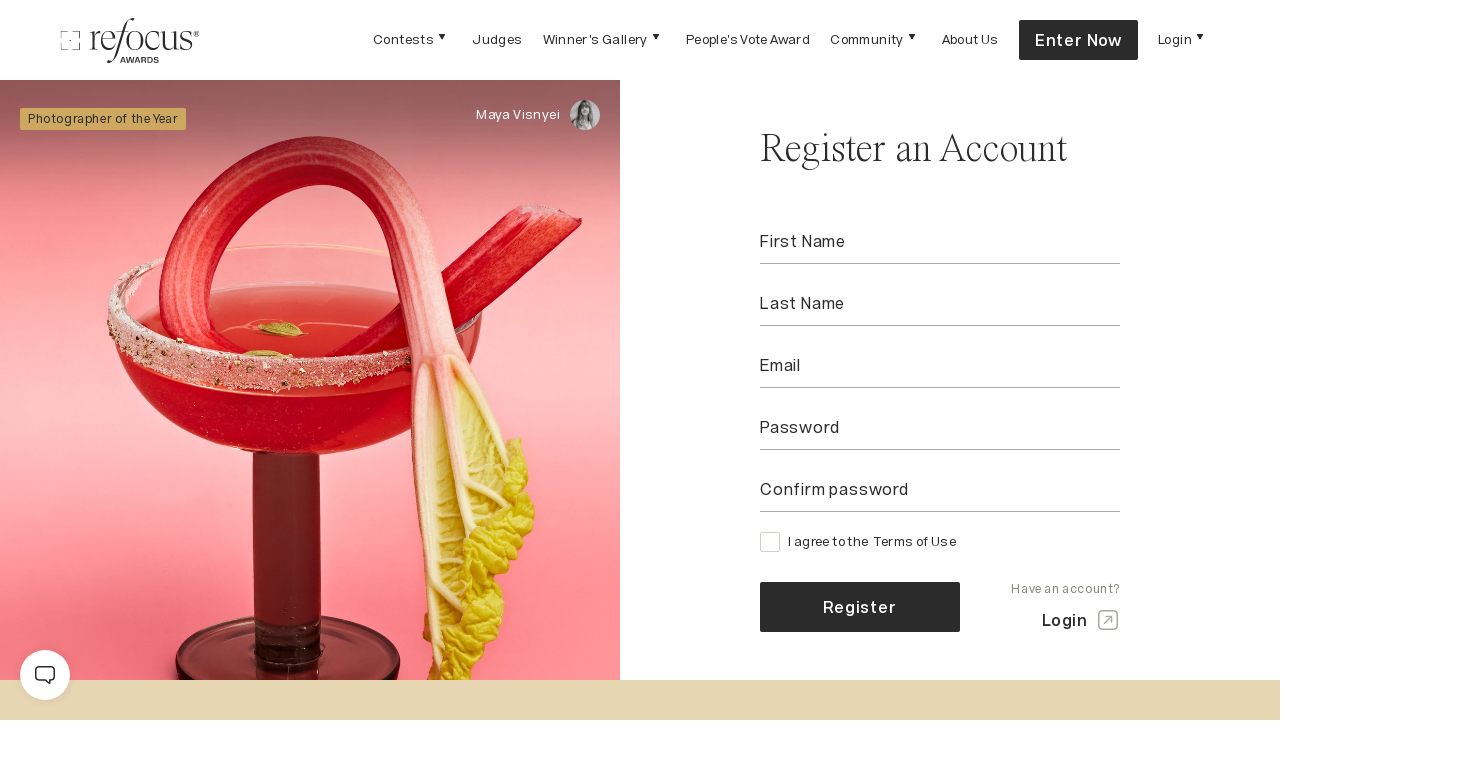

--- FILE ---
content_type: text/html; charset=utf-8
request_url: https://refocus-awards.com/auth/register?redirect=%2Fdashboard%2Fartist%2Fsubmissions%2Fedit%2Fnew%3Fcontest%3Dcolor-photo-contest%26t%3D1675454107113
body_size: 24819
content:
<!DOCTYPE html><html lang="en"><head><meta charSet="utf-8"/><meta name="viewport" content="width=device-width, initial-scale=1.0, maximum-scale=5.0, user-scalable=yes"/><link rel="icon" type="image/x-icon" href="/favicon/refocus.ico"/><meta name="facebook-domain-verification" content="5xlmrxuepf62f8c72nzay3b4kt5psf"/><script id="microsoft-clarity" type="text/javascript">(function(c,l,a,r,i,t,y){c[a]=c[a]||function(){(c[a].q=c[a].q||[]).push(arguments)};t=l.createElement(r);t.async=1;t.src="https://www.clarity.ms/tag/"+i;y=l.getElementsByTagName(r)[0];y.parentNode.insertBefore(t,y);})(window, document, "clarity", "script", "i7zhe98wpu");</script><meta name="description" content="Honoring the most extraordinary photographers of our time"/><meta property="og:description" content="Honoring the most extraordinary photographers of our time"/><meta property="og:url" content="https://www.refocus-awards.com"/><meta property="og:type" content="website"/><meta property="og:image" content="https://assets.refocus-awards.com/static_v2/og-image.jpg"/><meta property="og:image:alt" content="Honoring the most extraordinary photographers of our time"/><meta property="og:image:width" content="1200"/><meta property="og:image:height" content="630"/><meta property="og:site_name" content="reFocus Awards"/><title>reFocus Awards | Register</title><meta name="robots" content="index,follow"/><meta name="googlebot" content="index,follow"/><meta property="og:title" content="reFocus Awards | Register"/><link rel="preload" as="image" href="https://assets.refocus-awards.com/static_v2/header-logo.svg"/><link rel="preload" as="image" href="https://refocus-dev.s3.amazonaws.com/media/refocus-mv_2421_fdm_cardomomrhubarbsidecar-1762795776-1500.jpg"/><meta name="next-head-count" content="20"/><script>(function(w,d,s,l,i){w[l]=w[l]||[];w[l].push({'gtm.start': new Date().getTime(),event:'gtm.js'});var f=d.getElementsByTagName(s)[0], j=d.createElement(s),dl=l!='dataLayer'?'&l='+l:'';j.async=true;j.src= 'https://gtm.refocus-awards.com/gtm.js?id='+i+dl;f.parentNode.insertBefore(j,f); })(window,document,'script','dataLayer', 'GTM-KL89NDXF');</script><style data-emotion="css-global 2x2nxm">@font-face{font-family:'Acronym';src:url('/fonts/Acronym-Light.woff2') format('woff2'),url('/fonts/Acronym-Light.woff') format('woff');font-weight:300;font-style:normal;font-display:swap;}@font-face{font-family:'Acronym';src:url('/fonts/Acronym-Regular.woff2') format('woff2'),url('/fonts/Acronym-Regular.woff') format('woff');font-weight:normal;font-style:normal;font-display:swap;}@font-face{font-family:'Acronym';src:url('/fonts/Acronym-Semibold.woff2') format('woff2'),url('/fonts/Acronym-Semibold.woff') format('woff');font-weight:600;font-style:normal;font-display:swap;}@font-face{font-family:'TimesNow';src:url('/fonts/TimesNow-Light.woff2') format('woff2'),url('/fonts/TimesNow-Light.woff') format('woff');font-weight:300;font-style:normal;font-display:swap;}@font-face{font-family:'TimesNow';src:url('/fonts/TimesNow-ExtraLight.woff2') format('woff2'),url('/fonts/TimesNow-ExtraLight.woff') format('woff');font-weight:200;font-style:normal;font-display:swap;}</style><link rel="preload" href="/_next/static/css/c8f589eb0e978826.css" as="style"/><link rel="stylesheet" href="/_next/static/css/c8f589eb0e978826.css" data-n-g=""/><link rel="preload" href="/_next/static/css/5c4826c56b72a529.css" as="style"/><link rel="stylesheet" href="/_next/static/css/5c4826c56b72a529.css" data-n-p=""/><noscript data-n-css=""></noscript><script defer="" nomodule="" src="/_next/static/chunks/polyfills-c67a75d1b6f99dc8.js"></script><script src="/_next/static/chunks/webpack-47a770eb25543b9f.js" defer=""></script><script src="/_next/static/chunks/framework-46bebd9dd6eb2727.js" defer=""></script><script src="/_next/static/chunks/main-59858d7b0fcea6b2.js" defer=""></script><script src="/_next/static/chunks/pages/_app-3d204f59da0af10b.js" defer=""></script><script src="/_next/static/chunks/2783-03ac4369d9cabbfd.js" defer=""></script><script src="/_next/static/chunks/3434-3828dd3ed2f1446b.js" defer=""></script><script src="/_next/static/chunks/9566-75c5541e7b6a92e4.js" defer=""></script><script src="/_next/static/chunks/695-a3dd58a8aa376d7d.js" defer=""></script><script src="/_next/static/chunks/3959-b628bff26ea46301.js" defer=""></script><script src="/_next/static/chunks/6531-32086dc880f9905a.js" defer=""></script><script src="/_next/static/chunks/8996-0e5f06251bee5337.js" defer=""></script><script src="/_next/static/chunks/pages/auth/register-02b3509e689982d2.js" defer=""></script><script src="/_next/static/sYpLMTwZPYirGjmlOuY4g/_buildManifest.js" defer=""></script><script src="/_next/static/sYpLMTwZPYirGjmlOuY4g/_ssgManifest.js" defer=""></script><style id="__jsx-4139095515">#nprogress{pointer-events:none;}#nprogress .bar{background:#AC8C4B;position:fixed;z-index:9999;top:0;left:0;width:100%;height:3px;}#nprogress .peg{display:block;position:absolute;right:0px;width:100px;height:100%;box-shadow:0 0 10px #AC8C4B,0 0 5px #AC8C4B;opacity:1;-webkit-transform:rotate(3deg) translate(0px,-4px);-ms-transform:rotate(3deg) translate(0px,-4px);-webkit-transform:rotate(3deg) translate(0px,-4px);-ms-transform:rotate(3deg) translate(0px,-4px);transform:rotate(3deg) translate(0px,-4px);}#nprogress .spinner{display:block;position:fixed;z-index:1031;top:15px;right:15px;}#nprogress .spinner-icon{width:18px;height:18px;box-sizing:border-box;border:solid 2px transparent;border-top-color:#AC8C4B;border-left-color:#AC8C4B;border-radius:50%;-webkit-animation:nprogresss-spinner 400ms linear infinite;-webkit-animation:nprogress-spinner 400ms linear infinite;animation:nprogress-spinner 400ms linear infinite;}.nprogress-custom-parent{overflow:hidden;position:relative;}.nprogress-custom-parent #nprogress .spinner,.nprogress-custom-parent #nprogress .bar{position:absolute;}@-webkit-keyframes nprogress-spinner{0%{-webkit-transform:rotate(0deg);}100%{-webkit-transform:rotate(360deg);}}@-webkit-keyframes nprogress-spinner{0%{-webkit-transform:rotate(0deg);-ms-transform:rotate(0deg);transform:rotate(0deg);}100%{-webkit-transform:rotate(360deg);-ms-transform:rotate(360deg);transform:rotate(360deg);}}@keyframes nprogress-spinner{0%{-webkit-transform:rotate(0deg);-ms-transform:rotate(0deg);transform:rotate(0deg);}100%{-webkit-transform:rotate(360deg);-ms-transform:rotate(360deg);transform:rotate(360deg);}}</style></head><body><div id="__next" data-reactroot=""><style data-emotion="css-global 2a1b4o">:host,:root{--chakra-ring-inset:var(--chakra-empty,/*!*/ /*!*/);--chakra-ring-offset-width:0px;--chakra-ring-offset-color:#fff;--chakra-ring-color:rgba(66, 153, 225, 0.6);--chakra-ring-offset-shadow:0 0 #0000;--chakra-ring-shadow:0 0 #0000;--chakra-space-x-reverse:0;--chakra-space-y-reverse:0;--chakra-colors-transparent:transparent;--chakra-colors-current:currentColor;--chakra-colors-black:#000000;--chakra-colors-white:#FFFFFF;--chakra-colors-whiteAlpha-50:rgba(255, 255, 255, 0.04);--chakra-colors-whiteAlpha-100:rgba(255, 255, 255, 0.06);--chakra-colors-whiteAlpha-200:rgba(255, 255, 255, 0.08);--chakra-colors-whiteAlpha-300:rgba(255, 255, 255, 0.16);--chakra-colors-whiteAlpha-400:rgba(255, 255, 255, 0.24);--chakra-colors-whiteAlpha-500:rgba(255, 255, 255, 0.36);--chakra-colors-whiteAlpha-600:rgba(255, 255, 255, 0.48);--chakra-colors-whiteAlpha-700:rgba(255, 255, 255, 0.64);--chakra-colors-whiteAlpha-800:rgba(255, 255, 255, 0.80);--chakra-colors-whiteAlpha-900:rgba(255, 255, 255, 0.92);--chakra-colors-blackAlpha-50:rgba(0, 0, 0, 0.04);--chakra-colors-blackAlpha-100:rgba(0, 0, 0, 0.06);--chakra-colors-blackAlpha-200:rgba(0, 0, 0, 0.08);--chakra-colors-blackAlpha-300:rgba(0, 0, 0, 0.16);--chakra-colors-blackAlpha-400:rgba(0, 0, 0, 0.24);--chakra-colors-blackAlpha-500:rgba(0, 0, 0, 0.36);--chakra-colors-blackAlpha-600:rgba(0, 0, 0, 0.48);--chakra-colors-blackAlpha-700:rgba(0, 0, 0, 0.64);--chakra-colors-blackAlpha-800:rgba(0, 0, 0, 0.80);--chakra-colors-blackAlpha-900:rgba(0, 0, 0, 0.92);--chakra-colors-gray-50:#F7FAFC;--chakra-colors-gray-100:#EDF2F7;--chakra-colors-gray-200:#E2E8F0;--chakra-colors-gray-300:#CBD5E0;--chakra-colors-gray-400:#A0AEC0;--chakra-colors-gray-500:#718096;--chakra-colors-gray-600:#4A5568;--chakra-colors-gray-700:#2D3748;--chakra-colors-gray-800:#1A202C;--chakra-colors-gray-900:#171923;--chakra-colors-red-50:#FFF5F5;--chakra-colors-red-100:#FED7D7;--chakra-colors-red-200:#FEB2B2;--chakra-colors-red-300:#FC8181;--chakra-colors-red-400:#F56565;--chakra-colors-red-500:#E53E3E;--chakra-colors-red-600:#C53030;--chakra-colors-red-700:#9B2C2C;--chakra-colors-red-800:#822727;--chakra-colors-red-900:#63171B;--chakra-colors-orange-50:#FFFAF0;--chakra-colors-orange-100:#FEEBC8;--chakra-colors-orange-200:#FBD38D;--chakra-colors-orange-300:#F6AD55;--chakra-colors-orange-400:#ED8936;--chakra-colors-orange-500:#DD6B20;--chakra-colors-orange-600:#C05621;--chakra-colors-orange-700:#9C4221;--chakra-colors-orange-800:#7B341E;--chakra-colors-orange-900:#652B19;--chakra-colors-yellow-50:#FFFFF0;--chakra-colors-yellow-100:#FEFCBF;--chakra-colors-yellow-200:#FAF089;--chakra-colors-yellow-300:#F6E05E;--chakra-colors-yellow-400:#ECC94B;--chakra-colors-yellow-500:#D69E2E;--chakra-colors-yellow-600:#B7791F;--chakra-colors-yellow-700:#975A16;--chakra-colors-yellow-800:#744210;--chakra-colors-yellow-900:#5F370E;--chakra-colors-green-50:#F0FFF4;--chakra-colors-green-100:#C6F6D5;--chakra-colors-green-200:#9AE6B4;--chakra-colors-green-300:#68D391;--chakra-colors-green-400:#48BB78;--chakra-colors-green-500:#38A169;--chakra-colors-green-600:#2F855A;--chakra-colors-green-700:#276749;--chakra-colors-green-800:#22543D;--chakra-colors-green-900:#1C4532;--chakra-colors-teal-50:#E6FFFA;--chakra-colors-teal-100:#B2F5EA;--chakra-colors-teal-200:#81E6D9;--chakra-colors-teal-300:#4FD1C5;--chakra-colors-teal-400:#38B2AC;--chakra-colors-teal-500:#319795;--chakra-colors-teal-600:#2C7A7B;--chakra-colors-teal-700:#285E61;--chakra-colors-teal-800:#234E52;--chakra-colors-teal-900:#1D4044;--chakra-colors-blue-50:#ebf8ff;--chakra-colors-blue-100:#bee3f8;--chakra-colors-blue-200:#90cdf4;--chakra-colors-blue-300:#63b3ed;--chakra-colors-blue-400:#4299e1;--chakra-colors-blue-500:#3182ce;--chakra-colors-blue-600:#2b6cb0;--chakra-colors-blue-700:#2c5282;--chakra-colors-blue-800:#2a4365;--chakra-colors-blue-900:#1A365D;--chakra-colors-cyan-50:#EDFDFD;--chakra-colors-cyan-100:#C4F1F9;--chakra-colors-cyan-200:#9DECF9;--chakra-colors-cyan-300:#76E4F7;--chakra-colors-cyan-400:#0BC5EA;--chakra-colors-cyan-500:#00B5D8;--chakra-colors-cyan-600:#00A3C4;--chakra-colors-cyan-700:#0987A0;--chakra-colors-cyan-800:#086F83;--chakra-colors-cyan-900:#065666;--chakra-colors-purple-50:#FAF5FF;--chakra-colors-purple-100:#E9D8FD;--chakra-colors-purple-200:#D6BCFA;--chakra-colors-purple-300:#B794F4;--chakra-colors-purple-400:#9F7AEA;--chakra-colors-purple-500:#805AD5;--chakra-colors-purple-600:#6B46C1;--chakra-colors-purple-700:#553C9A;--chakra-colors-purple-800:#44337A;--chakra-colors-purple-900:#322659;--chakra-colors-pink-50:#FFF5F7;--chakra-colors-pink-100:#FED7E2;--chakra-colors-pink-200:#FBB6CE;--chakra-colors-pink-300:#F687B3;--chakra-colors-pink-400:#ED64A6;--chakra-colors-pink-500:#D53F8C;--chakra-colors-pink-600:#B83280;--chakra-colors-pink-700:#97266D;--chakra-colors-pink-800:#702459;--chakra-colors-pink-900:#521B41;--chakra-colors-linkedin-50:#E8F4F9;--chakra-colors-linkedin-100:#CFEDFB;--chakra-colors-linkedin-200:#9BDAF3;--chakra-colors-linkedin-300:#68C7EC;--chakra-colors-linkedin-400:#34B3E4;--chakra-colors-linkedin-500:#00A0DC;--chakra-colors-linkedin-600:#008CC9;--chakra-colors-linkedin-700:#0077B5;--chakra-colors-linkedin-800:#005E93;--chakra-colors-linkedin-900:#004471;--chakra-colors-facebook-50:#E8F4F9;--chakra-colors-facebook-100:#D9DEE9;--chakra-colors-facebook-200:#B7C2DA;--chakra-colors-facebook-300:#6482C0;--chakra-colors-facebook-400:#4267B2;--chakra-colors-facebook-500:#385898;--chakra-colors-facebook-600:#314E89;--chakra-colors-facebook-700:#29487D;--chakra-colors-facebook-800:#223B67;--chakra-colors-facebook-900:#1E355B;--chakra-colors-messenger-50:#D0E6FF;--chakra-colors-messenger-100:#B9DAFF;--chakra-colors-messenger-200:#A2CDFF;--chakra-colors-messenger-300:#7AB8FF;--chakra-colors-messenger-400:#2E90FF;--chakra-colors-messenger-500:#0078FF;--chakra-colors-messenger-600:#0063D1;--chakra-colors-messenger-700:#0052AC;--chakra-colors-messenger-800:#003C7E;--chakra-colors-messenger-900:#002C5C;--chakra-colors-whatsapp-50:#dffeec;--chakra-colors-whatsapp-100:#b9f5d0;--chakra-colors-whatsapp-200:#90edb3;--chakra-colors-whatsapp-300:#65e495;--chakra-colors-whatsapp-400:#3cdd78;--chakra-colors-whatsapp-500:#22c35e;--chakra-colors-whatsapp-600:#179848;--chakra-colors-whatsapp-700:#0c6c33;--chakra-colors-whatsapp-800:#01421c;--chakra-colors-whatsapp-900:#001803;--chakra-colors-twitter-50:#E5F4FD;--chakra-colors-twitter-100:#C8E9FB;--chakra-colors-twitter-200:#A8DCFA;--chakra-colors-twitter-300:#83CDF7;--chakra-colors-twitter-400:#57BBF5;--chakra-colors-twitter-500:#1DA1F2;--chakra-colors-twitter-600:#1A94DA;--chakra-colors-twitter-700:#1681BF;--chakra-colors-twitter-800:#136B9E;--chakra-colors-twitter-900:#0D4D71;--chakra-colors-telegram-50:#E3F2F9;--chakra-colors-telegram-100:#C5E4F3;--chakra-colors-telegram-200:#A2D4EC;--chakra-colors-telegram-300:#7AC1E4;--chakra-colors-telegram-400:#47A9DA;--chakra-colors-telegram-500:#0088CC;--chakra-colors-telegram-600:#007AB8;--chakra-colors-telegram-700:#006BA1;--chakra-colors-telegram-800:#005885;--chakra-colors-telegram-900:#003F5E;--chakra-colors-base-1:#2B2B2C;--chakra-colors-base-2:#404040;--chakra-colors-base-3:#595959;--chakra-colors-base-4:#808080;--chakra-colors-base-5:#B3B3B3;--chakra-colors-base-6:#FFFFFF;--chakra-colors-base_2-1:#85847A;--chakra-colors-base_2-2:#A9A9A2;--chakra-colors-base_2-3:#D1D0C7;--chakra-colors-base_2-4:#E8E8E3;--chakra-colors-base_2-5:#F4F4F0;--chakra-colors-accent1-1:#986F1B;--chakra-colors-accent1-2:#AC8C4B;--chakra-colors-accent1-3:#D1B988;--chakra-colors-accent1-4:#E7D6B2;--chakra-colors-accent2-1:#B2671C;--chakra-colors-accent2-2:#CD7F32;--chakra-colors-accent2-3:#D5985C;--chakra-colors-accent2-4:#EAC8A7;--chakra-colors-support1-1:#827A73;--chakra-colors-support1-2:#BAADA2;--chakra-colors-support1-3:#DDD5CE;--chakra-colors-support1-4:#F8F4EF;--chakra-colors-support2-1:#7C807E;--chakra-colors-support2-2:#C3C8C6;--chakra-colors-support2-3:#D7DDDB;--chakra-colors-support2-4:#ECF2F0;--chakra-colors-system-error:#E03C3C;--chakra-colors-system-warning:#E0A83B;--chakra-colors-system-success:#88BF7A;--chakra-colors-system-info:#68B5EC;--chakra-borders-none:0;--chakra-borders-1px:1px solid;--chakra-borders-2px:2px solid;--chakra-borders-4px:4px solid;--chakra-borders-8px:8px solid;--chakra-fonts-heading:TimesNow;--chakra-fonts-body:Acronym;--chakra-fonts-mono:SFMono-Regular,Menlo,Monaco,Consolas,"Liberation Mono","Courier New",monospace;--chakra-fontSizes-xs:0.75rem;--chakra-fontSizes-sm:0.875rem;--chakra-fontSizes-md:1rem;--chakra-fontSizes-lg:1.125rem;--chakra-fontSizes-xl:1.25rem;--chakra-fontSizes-2xl:1.5rem;--chakra-fontSizes-3xl:1.875rem;--chakra-fontSizes-4xl:2.25rem;--chakra-fontSizes-5xl:3rem;--chakra-fontSizes-6xl:3.75rem;--chakra-fontSizes-7xl:4.5rem;--chakra-fontSizes-8xl:6rem;--chakra-fontSizes-9xl:8rem;--chakra-fontWeights-hairline:100;--chakra-fontWeights-thin:200;--chakra-fontWeights-light:300;--chakra-fontWeights-normal:400;--chakra-fontWeights-medium:500;--chakra-fontWeights-semibold:600;--chakra-fontWeights-bold:700;--chakra-fontWeights-extrabold:800;--chakra-fontWeights-black:900;--chakra-letterSpacings-tighter:-0.05em;--chakra-letterSpacings-tight:-0.025em;--chakra-letterSpacings-normal:0;--chakra-letterSpacings-wide:0.025em;--chakra-letterSpacings-wider:0.05em;--chakra-letterSpacings-widest:0.1em;--chakra-lineHeights-3:.75rem;--chakra-lineHeights-4:1rem;--chakra-lineHeights-5:1.25rem;--chakra-lineHeights-6:1.5rem;--chakra-lineHeights-7:1.75rem;--chakra-lineHeights-8:2rem;--chakra-lineHeights-9:2.25rem;--chakra-lineHeights-10:2.5rem;--chakra-lineHeights-normal:normal;--chakra-lineHeights-none:1;--chakra-lineHeights-shorter:1.25;--chakra-lineHeights-short:1.375;--chakra-lineHeights-base:1.5;--chakra-lineHeights-tall:1.625;--chakra-lineHeights-taller:2;--chakra-radii-none:0;--chakra-radii-sm:0.125rem;--chakra-radii-base:0.25rem;--chakra-radii-md:0.375rem;--chakra-radii-lg:0.5rem;--chakra-radii-xl:0.75rem;--chakra-radii-2xl:1rem;--chakra-radii-3xl:1.5rem;--chakra-radii-full:9999px;--chakra-space-1:0.25rem;--chakra-space-2:0.5rem;--chakra-space-3:0.75rem;--chakra-space-4:1rem;--chakra-space-5:1.25rem;--chakra-space-6:1.5rem;--chakra-space-7:1.75rem;--chakra-space-8:2rem;--chakra-space-9:2.25rem;--chakra-space-10:2.5rem;--chakra-space-12:3rem;--chakra-space-14:3.5rem;--chakra-space-16:4rem;--chakra-space-20:5rem;--chakra-space-24:6rem;--chakra-space-28:7rem;--chakra-space-32:8rem;--chakra-space-36:9rem;--chakra-space-40:10rem;--chakra-space-44:11rem;--chakra-space-48:12rem;--chakra-space-52:13rem;--chakra-space-56:14rem;--chakra-space-60:15rem;--chakra-space-64:16rem;--chakra-space-72:18rem;--chakra-space-80:20rem;--chakra-space-96:24rem;--chakra-space-px:1px;--chakra-space-0\.5:0.125rem;--chakra-space-1\.5:0.375rem;--chakra-space-2\.5:0.625rem;--chakra-space-3\.5:0.875rem;--chakra-shadows-xs:0 0 0 1px rgba(0, 0, 0, 0.05);--chakra-shadows-sm:0 1px 2px 0 rgba(0, 0, 0, 0.05);--chakra-shadows-base:0 1px 3px 0 rgba(0, 0, 0, 0.1),0 1px 2px 0 rgba(0, 0, 0, 0.06);--chakra-shadows-md:0 4px 6px -1px rgba(0, 0, 0, 0.1),0 2px 4px -1px rgba(0, 0, 0, 0.06);--chakra-shadows-lg:0 10px 15px -3px rgba(0, 0, 0, 0.1),0 4px 6px -2px rgba(0, 0, 0, 0.05);--chakra-shadows-xl:0 20px 25px -5px rgba(0, 0, 0, 0.1),0 10px 10px -5px rgba(0, 0, 0, 0.04);--chakra-shadows-2xl:0 25px 50px -12px rgba(0, 0, 0, 0.25);--chakra-shadows-outline:none;--chakra-shadows-inner:inset 0 2px 4px 0 rgba(0,0,0,0.06);--chakra-shadows-none:none;--chakra-shadows-dark-lg:rgba(0, 0, 0, 0.1) 0px 0px 0px 1px,rgba(0, 0, 0, 0.2) 0px 5px 10px,rgba(0, 0, 0, 0.4) 0px 15px 40px;--chakra-sizes-1:0.25rem;--chakra-sizes-2:0.5rem;--chakra-sizes-3:0.75rem;--chakra-sizes-4:1rem;--chakra-sizes-5:1.25rem;--chakra-sizes-6:1.5rem;--chakra-sizes-7:1.75rem;--chakra-sizes-8:2rem;--chakra-sizes-9:2.25rem;--chakra-sizes-10:2.5rem;--chakra-sizes-12:3rem;--chakra-sizes-14:3.5rem;--chakra-sizes-16:4rem;--chakra-sizes-20:5rem;--chakra-sizes-24:6rem;--chakra-sizes-28:7rem;--chakra-sizes-32:8rem;--chakra-sizes-36:9rem;--chakra-sizes-40:10rem;--chakra-sizes-44:11rem;--chakra-sizes-48:12rem;--chakra-sizes-52:13rem;--chakra-sizes-56:14rem;--chakra-sizes-60:15rem;--chakra-sizes-64:16rem;--chakra-sizes-72:18rem;--chakra-sizes-80:20rem;--chakra-sizes-96:24rem;--chakra-sizes-px:1px;--chakra-sizes-0\.5:0.125rem;--chakra-sizes-1\.5:0.375rem;--chakra-sizes-2\.5:0.625rem;--chakra-sizes-3\.5:0.875rem;--chakra-sizes-max:max-content;--chakra-sizes-min:min-content;--chakra-sizes-full:100%;--chakra-sizes-3xs:14rem;--chakra-sizes-2xs:16rem;--chakra-sizes-xs:20rem;--chakra-sizes-sm:24rem;--chakra-sizes-md:28rem;--chakra-sizes-lg:32rem;--chakra-sizes-xl:36rem;--chakra-sizes-2xl:42rem;--chakra-sizes-3xl:48rem;--chakra-sizes-4xl:56rem;--chakra-sizes-5xl:64rem;--chakra-sizes-6xl:72rem;--chakra-sizes-7xl:80rem;--chakra-sizes-8xl:90rem;--chakra-sizes-container-sm:640px;--chakra-sizes-container-md:768px;--chakra-sizes-container-lg:1024px;--chakra-sizes-container-xl:1280px;--chakra-zIndices-hide:-1;--chakra-zIndices-auto:auto;--chakra-zIndices-base:0;--chakra-zIndices-docked:10;--chakra-zIndices-dropdown:1000;--chakra-zIndices-sticky:1100;--chakra-zIndices-banner:1200;--chakra-zIndices-overlay:1300;--chakra-zIndices-modal:1400;--chakra-zIndices-popover:1500;--chakra-zIndices-skipLink:1600;--chakra-zIndices-toast:1700;--chakra-zIndices-tooltip:1800;--chakra-transition-property-common:background-color,border-color,color,fill,stroke,opacity,box-shadow,transform;--chakra-transition-property-colors:background-color,border-color,color,fill,stroke;--chakra-transition-property-dimensions:width,height;--chakra-transition-property-position:left,right,top,bottom;--chakra-transition-property-background:background-color,background-image,background-position;--chakra-transition-easing-ease-in:cubic-bezier(0.4, 0, 1, 1);--chakra-transition-easing-ease-out:cubic-bezier(0, 0, 0.2, 1);--chakra-transition-easing-ease-in-out:cubic-bezier(0.4, 0, 0.2, 1);--chakra-transition-duration-ultra-fast:50ms;--chakra-transition-duration-faster:100ms;--chakra-transition-duration-fast:150ms;--chakra-transition-duration-normal:200ms;--chakra-transition-duration-slow:300ms;--chakra-transition-duration-slower:400ms;--chakra-transition-duration-ultra-slow:500ms;--chakra-blur-none:0;--chakra-blur-sm:4px;--chakra-blur-base:8px;--chakra-blur-md:12px;--chakra-blur-lg:16px;--chakra-blur-xl:24px;--chakra-blur-2xl:40px;--chakra-blur-3xl:64px;}</style><style data-emotion="css-global 1jqlf9g">html{line-height:1.5;-webkit-text-size-adjust:100%;font-family:system-ui,sans-serif;-webkit-font-smoothing:antialiased;text-rendering:optimizeLegibility;-moz-osx-font-smoothing:grayscale;touch-action:manipulation;}body{position:relative;min-height:100%;font-feature-settings:'kern';}*,*::before,*::after{border-width:0;border-style:solid;box-sizing:border-box;}main{display:block;}hr{border-top-width:1px;box-sizing:content-box;height:0;overflow:visible;}pre,code,kbd,samp{font-family:SFMono-Regular,Menlo,Monaco,Consolas,monospace;font-size:1em;}a{background-color:transparent;color:inherit;-webkit-text-decoration:inherit;text-decoration:inherit;}abbr[title]{border-bottom:none;-webkit-text-decoration:underline;text-decoration:underline;-webkit-text-decoration:underline dotted;-webkit-text-decoration:underline dotted;text-decoration:underline dotted;}b,strong{font-weight:bold;}small{font-size:80%;}sub,sup{font-size:75%;line-height:0;position:relative;vertical-align:baseline;}sub{bottom:-0.25em;}sup{top:-0.5em;}img{border-style:none;}button,input,optgroup,select,textarea{font-family:inherit;font-size:100%;line-height:1.15;margin:0;}button,input{overflow:visible;}button,select{text-transform:none;}button::-moz-focus-inner,[type="button"]::-moz-focus-inner,[type="reset"]::-moz-focus-inner,[type="submit"]::-moz-focus-inner{border-style:none;padding:0;}fieldset{padding:0.35em 0.75em 0.625em;}legend{box-sizing:border-box;color:inherit;display:table;max-width:100%;padding:0;white-space:normal;}progress{vertical-align:baseline;}textarea{overflow:auto;}[type="checkbox"],[type="radio"]{box-sizing:border-box;padding:0;}[type="number"]::-webkit-inner-spin-button,[type="number"]::-webkit-outer-spin-button{-webkit-appearance:none!important;}input[type="number"]{-moz-appearance:textfield;}[type="search"]{-webkit-appearance:textfield;outline-offset:-2px;}[type="search"]::-webkit-search-decoration{-webkit-appearance:none!important;}::-webkit-file-upload-button{-webkit-appearance:button;font:inherit;}details{display:block;}summary{display:-webkit-box;display:-webkit-list-item;display:-ms-list-itembox;display:list-item;}template{display:none;}[hidden]{display:none!important;}body,blockquote,dl,dd,h1,h2,h3,h4,h5,h6,hr,figure,p,pre{margin:0;}button{background:transparent;padding:0;}fieldset{margin:0;padding:0;}ol,ul{margin:0;padding:0;}textarea{resize:vertical;}button,[role="button"]{cursor:pointer;}button::-moz-focus-inner{border:0!important;}table{border-collapse:collapse;}h1,h2,h3,h4,h5,h6{font-size:inherit;font-weight:inherit;}button,input,optgroup,select,textarea{padding:0;line-height:inherit;color:inherit;}img,svg,video,canvas,audio,iframe,embed,object{display:block;}img,video{max-width:100%;height:auto;}[data-js-focus-visible] :focus:not([data-focus-visible-added]){outline:none;box-shadow:none;}select::-ms-expand{display:none;}</style><style data-emotion="css-global 5d9883">body{font-family:var(--chakra-fonts-body);color:var(--chakra-colors-gray-800);background:var(--chakra-colors-white);transition-property:background-color;transition-duration:var(--chakra-transition-duration-normal);line-height:var(--chakra-lineHeights-base);}*::-webkit-input-placeholder{color:var(--chakra-colors-gray-400);}*::-moz-placeholder{color:var(--chakra-colors-gray-400);}*:-ms-input-placeholder{color:var(--chakra-colors-gray-400);}*::placeholder{color:var(--chakra-colors-gray-400);}*,*::before,::after{border-color:var(--chakra-colors-gray-200);word-wrap:break-word;}html,body{color:var(--chakra-colors-base-1);}input:-webkit-autofill,input:-webkit-autofill:hover,input:-webkit-autofill:focus,input:-webkit-autofill:active{box-shadow:0 0 0 30px #F8F4EF inset!important;}</style><style data-emotion="css 5p5ukr">.css-5p5ukr{display:-webkit-box;display:-webkit-flex;display:-ms-flexbox;display:flex;-webkit-flex-direction:column;-ms-flex-direction:column;flex-direction:column;min-height:100vh;background:var(--chakra-colors-base-6);}</style><div class="css-5p5ukr"><style data-emotion="css 1mv0run">.css-1mv0run{display:-webkit-box;display:-webkit-flex;display:-ms-flexbox;display:flex;width:100%;height:80px!important;pointer-events:auto;z-index:1001;}@media screen and (min-width: 1025px){.css-1mv0run{position:-webkit-sticky;position:sticky;top:0;}.css-1mv0run .headroom--unpinned{-webkit-transform:translate3d(0px, -0px, 0px)!important;-moz-transform:translate3d(0px, -0px, 0px)!important;-ms-transform:translate3d(0px, -0px, 0px)!important;transform:translate3d(0px, -0px, 0px)!important;-webkit-transition:all 0.2s ease-in-out 0s;transition:all 0.2s ease-in-out 0s;}}.css-1mv0run *{pointer-events:auto;}.css-1mv0run .headroom{width:100%;}</style><div class="css-1mv0run headroom-wrapper"><div style="position:relative;top:0;left:0;right:0;z-index:1;-webkit-transform:translate3D(0, 0, 0);-ms-transform:translate3D(0, 0, 0);transform:translate3D(0, 0, 0)" class="headroom headroom--unfixed"><style data-emotion="css 178zu5n">.css-178zu5n{display:-webkit-box;display:-webkit-flex;display:-ms-flexbox;display:flex;-webkit-box-pack:justify;-webkit-justify-content:space-between;justify-content:space-between;width:100%;padding:0 20px;background:var(--chakra-colors-base-6);z-index:20;position:relative;height:80px;}@media screen and (min-width: 64.0625em){.css-178zu5n{padding:0px 60px;}}</style><div class="css-178zu5n"><style data-emotion="css flkhyg">.css-flkhyg{display:-webkit-box;display:-webkit-flex;display:-ms-flexbox;display:flex;-webkit-align-items:center;-webkit-box-align:center;-ms-flex-align:center;align-items:center;padding:15px 0;position:relative;z-index:6;}</style><div class="css-flkhyg"><style data-emotion="css 1nym91x">.css-1nym91x{transition-property:var(--chakra-transition-property-common);transition-duration:var(--chakra-transition-duration-fast);transition-timing-function:var(--chakra-transition-easing-ease-out);cursor:pointer;-webkit-text-decoration:none;text-decoration:none;outline:2px solid transparent;outline-offset:2px;color:inherit;display:-webkit-box;display:-webkit-flex;display:-ms-flexbox;display:flex;-webkit-align-items:center;-webkit-box-align:center;-ms-flex-align:center;align-items:center;}.css-1nym91x:hover,.css-1nym91x[data-hover]{-webkit-text-decoration:none;text-decoration:none;}.css-1nym91x:focus,.css-1nym91x[data-focus]{box-shadow:var(--chakra-shadows-outline);}</style><a class="chakra-link css-1nym91x" aria-label="Homepage" href="/"><span style="box-sizing:border-box;display:inline-block;overflow:hidden;width:initial;height:initial;background:none;opacity:1;border:0;margin:0;padding:0;position:relative;max-width:100%"><span style="box-sizing:border-box;display:block;width:initial;height:initial;background:none;opacity:1;border:0;margin:0;padding:0;max-width:100%"><img style="display:block;max-width:100%;width:initial;height:initial;background:none;opacity:1;border:0;margin:0;padding:0" alt="" aria-hidden="true" src="data:image/svg+xml,%3csvg%20xmlns=%27http://www.w3.org/2000/svg%27%20version=%271.1%27%20width=%27140%27%20height=%2745%27/%3e"/></span><img draggable="false" alt="logo" src="https://assets.refocus-awards.com/static_v2/header-logo.svg" decoding="async" data-nimg="intrinsic" style="position:absolute;top:0;left:0;bottom:0;right:0;box-sizing:border-box;padding:0;border:none;margin:auto;display:block;width:0;height:0;min-width:100%;max-width:100%;min-height:100%;max-height:100%"/></span></a></div><style data-emotion="css u0h72r">.css-u0h72r{display:none;-webkit-align-items:stretch;-webkit-box-align:stretch;-ms-flex-align:stretch;align-items:stretch;-webkit-box-flex-flow:row nowrap;-webkit-flex-flow:row nowrap;-ms-flex-flow:row nowrap;flex-flow:row nowrap;}@media screen and (min-width: 64.0625em){.css-u0h72r{display:-webkit-box;display:-webkit-flex;display:-ms-flexbox;display:flex;}}.css-u0h72r::after{content:"";position:absolute;bottom:0px;left:0px;width:100%;height:1px;opacity:0;-webkit-transition:opacity 0.25s ease-in-out;transition:opacity 0.25s ease-in-out;background:var(--chakra-colors-support1-3);}</style><nav class="css-u0h72r"><style data-emotion="css 134vm1r">.css-134vm1r{display:-webkit-box;display:-webkit-flex;display:-ms-flexbox;display:flex;-webkit-align-items:center;-webkit-box-align:center;-ms-flex-align:center;align-items:center;-webkit-flex-direction:column;-ms-flex-direction:column;flex-direction:column;z-index:7;}@media screen and (min-width: 64.0625em){.css-134vm1r{-webkit-align-items:stretch;-webkit-box-align:stretch;-ms-flex-align:stretch;align-items:stretch;-webkit-flex-direction:row;-ms-flex-direction:row;flex-direction:row;}}</style><div class="css-134vm1r"><style data-emotion="css atesw8">.css-atesw8{transition-property:var(--chakra-transition-property-common);transition-duration:var(--chakra-transition-duration-fast);transition-timing-function:var(--chakra-transition-easing-ease-out);cursor:pointer;-webkit-text-decoration:none;text-decoration:none;outline:2px solid transparent;outline-offset:2px;color:inherit;margin:0 10px;-webkit-user-select:none;-moz-user-select:none;-ms-user-select:none;user-select:none;width:100%;padding:15px 20px;display:-webkit-box;display:-webkit-flex;display:-ms-flexbox;display:flex;-webkit-align-content:center;-ms-flex-line-pack:center;align-content:center;-webkit-box-pack:center;-ms-flex-pack:center;-webkit-justify-content:center;justify-content:center;-webkit-align-items:center;-webkit-box-align:center;-ms-flex-align:center;align-items:center;-webkit-flex-direction:column;-ms-flex-direction:column;flex-direction:column;position:relative;}.css-atesw8:hover,.css-atesw8[data-hover]{-webkit-text-decoration:none;text-decoration:none;}.css-atesw8:hover .menu-item-content::after,.css-atesw8[data-hover] .menu-item-content::after{width:100%;left:0px;}.css-atesw8:focus,.css-atesw8[data-focus]{box-shadow:var(--chakra-shadows-outline);}@media screen and (min-width: 64.0625em){.css-atesw8{width:auto;padding:0px;padding-right:18px;}.css-atesw8::before{content:"";position:absolute;bottom:-1px;left:50%;width:0;height:1px;background-color:var(--chakra-colors-base-1);display:block;-webkit-transition:width .2s ease-in-out,left .2s ease-in-out;transition:width .2s ease-in-out,left .2s ease-in-out;}}</style><button class="chakra-link css-atesw8"><style data-emotion="css gqk4ns">.css-gqk4ns{display:-webkit-box;display:-webkit-flex;display:-ms-flexbox;display:flex;-webkit-flex-direction:row;-ms-flex-direction:row;flex-direction:row;-webkit-align-items:center;-webkit-box-align:center;-ms-flex-align:center;align-items:center;-webkit-box-pack:justify;-webkit-justify-content:space-between;justify-content:space-between;position:relative;width:100%;}.css-gqk4ns::after{display:none;content:"";position:absolute;bottom:-1px;left:50%;width:0;height:1px;background-color:var(--chakra-colors-base-1);-webkit-transition:width .2s ease-in-out,left .2s ease-in-out;transition:width .2s ease-in-out,left .2s ease-in-out;}@media screen and (min-width: 64.0625em){.css-gqk4ns::after{display:block;}}</style><div class="menu-item-content css-gqk4ns"><style data-emotion="css 15ay8e0">.css-15ay8e0{font-family:var(--chakra-fonts-body);font-size:13px;line-height:1.4em;letter-spacing:0.03em;font-style:normal;font-weight:var(--chakra-fontWeights-normal);}</style><p class="chakra-text css-15ay8e0">Contests</p><style data-emotion="css ou4hsw">.css-ou4hsw{display:-webkit-box;display:-webkit-flex;display:-ms-flexbox;display:flex;-webkit-align-items:center;-webkit-box-align:center;-ms-flex-align:center;align-items:center;}@media screen and (min-width: 48em){.css-ou4hsw{-webkit-align-items:flex-start;-webkit-box-align:flex-start;-ms-flex-align:flex-start;align-items:flex-start;}}</style><div class="css-ou4hsw"><style data-emotion="css 72cwso">.css-72cwso{position:unset;right:0px;top:0px;-webkit-transform:rotate(0deg);-moz-transform:rotate(0deg);-ms-transform:rotate(0deg);transform:rotate(0deg);-webkit-transition:0.5s ease-in-out;transition:0.5s ease-in-out;}@media screen and (min-width: 64.0625em){.css-72cwso{position:absolute;right:-12px;top:1px;-webkit-transform:none;-moz-transform:none;-ms-transform:none;transform:none;}}</style><div class="css-72cwso"><svg width="8px" height="8px" viewBox="0 0 8 8" fill="none" stroke="transparent"><path d="M3.567 7.25C3.75945 7.58333 4.24057 7.58333 4.43302 7.25L7.0311 2.75C7.22355 2.41667 6.98299 2 6.59809 2H1.40193C1.01703 2 0.776468 2.41667 0.968918 2.75L3.567 7.25Z" fill="#2B2B2C"></path></svg></div></div></div></button></div><style data-emotion="css 4ckn6q">.css-4ckn6q{display:-webkit-box;display:-webkit-flex;display:-ms-flexbox;display:flex;-webkit-align-items:center;-webkit-box-align:center;-ms-flex-align:center;align-items:center;-webkit-box-pack:center;-ms-flex-pack:center;-webkit-justify-content:center;justify-content:center;z-index:6;}@media screen and (min-width: 64.0625em){.css-4ckn6q{-webkit-align-items:stretch;-webkit-box-align:stretch;-ms-flex-align:stretch;align-items:stretch;-webkit-box-pack:stretch;-ms-flex-pack:stretch;-webkit-justify-content:stretch;justify-content:stretch;}}</style><div class="css-4ckn6q"><style data-emotion="css 1cwghnc">.css-1cwghnc{transition-property:var(--chakra-transition-property-common);transition-duration:var(--chakra-transition-duration-fast);transition-timing-function:var(--chakra-transition-easing-ease-out);cursor:pointer;-webkit-text-decoration:none;text-decoration:none;outline:2px solid transparent;outline-offset:2px;color:inherit;margin:0 10px;-webkit-user-select:none;-moz-user-select:none;-ms-user-select:none;user-select:none;width:100%;padding:15px 20px;display:-webkit-box;display:-webkit-flex;display:-ms-flexbox;display:flex;-webkit-align-content:center;-ms-flex-line-pack:center;align-content:center;-webkit-box-pack:center;-ms-flex-pack:center;-webkit-justify-content:center;justify-content:center;-webkit-align-items:center;-webkit-box-align:center;-ms-flex-align:center;align-items:center;-webkit-flex-direction:column;-ms-flex-direction:column;flex-direction:column;position:relative;}.css-1cwghnc:hover,.css-1cwghnc[data-hover]{-webkit-text-decoration:none;text-decoration:none;}.css-1cwghnc:hover .menu-item-content::after,.css-1cwghnc[data-hover] .menu-item-content::after{width:100%;left:0px;}.css-1cwghnc:focus,.css-1cwghnc[data-focus]{box-shadow:var(--chakra-shadows-outline);}@media screen and (min-width: 64.0625em){.css-1cwghnc{width:auto;padding:0px;padding-right:0px;}.css-1cwghnc::before{content:"";position:absolute;bottom:-1px;left:50%;width:0;height:1px;background-color:var(--chakra-colors-base-1);display:block;-webkit-transition:width .2s ease-in-out,left .2s ease-in-out;transition:width .2s ease-in-out,left .2s ease-in-out;}}</style><a class="chakra-link css-1cwghnc" href="/judges"><div class="menu-item-content css-gqk4ns"><p class="chakra-text css-15ay8e0">Judges</p></div></a></div><style data-emotion="css i62ac6">.css-i62ac6{display:-webkit-box;display:-webkit-flex;display:-ms-flexbox;display:flex;z-index:5;}</style><div class="css-i62ac6"><button class="chakra-link css-atesw8"><div class="menu-item-content css-gqk4ns"><p class="chakra-text css-15ay8e0">Winner&#x27;s Gallery</p><div class="css-ou4hsw"><div class="css-72cwso"><svg width="8px" height="8px" viewBox="0 0 8 8" fill="none" stroke="transparent"><path d="M3.567 7.25C3.75945 7.58333 4.24057 7.58333 4.43302 7.25L7.0311 2.75C7.22355 2.41667 6.98299 2 6.59809 2H1.40193C1.01703 2 0.776468 2.41667 0.968918 2.75L3.567 7.25Z" fill="#2B2B2C"></path></svg></div></div></div></button></div><style data-emotion="css oz3p03">.css-oz3p03{display:-webkit-box;display:-webkit-flex;display:-ms-flexbox;display:flex;-webkit-align-items:center;-webkit-box-align:center;-ms-flex-align:center;align-items:center;-webkit-box-pack:center;-ms-flex-pack:center;-webkit-justify-content:center;justify-content:center;z-index:4;}@media screen and (min-width: 64.0625em){.css-oz3p03{-webkit-align-items:stretch;-webkit-box-align:stretch;-ms-flex-align:stretch;align-items:stretch;-webkit-box-pack:stretch;-ms-flex-pack:stretch;-webkit-justify-content:stretch;justify-content:stretch;}}</style><div class="css-oz3p03"><a class="chakra-link css-1cwghnc" href="/people-vote-award"><div class="menu-item-content css-gqk4ns"><p class="chakra-text css-15ay8e0">People&#x27;s Vote Award</p></div></a></div><style data-emotion="css 1230abg">.css-1230abg{display:-webkit-box;display:-webkit-flex;display:-ms-flexbox;display:flex;-webkit-align-items:center;-webkit-box-align:center;-ms-flex-align:center;align-items:center;-webkit-flex-direction:column;-ms-flex-direction:column;flex-direction:column;z-index:3;}@media screen and (min-width: 64.0625em){.css-1230abg{-webkit-align-items:stretch;-webkit-box-align:stretch;-ms-flex-align:stretch;align-items:stretch;-webkit-flex-direction:row;-ms-flex-direction:row;flex-direction:row;}}</style><div class="css-1230abg"><button class="chakra-link css-atesw8"><div class="menu-item-content css-gqk4ns"><p class="chakra-text css-15ay8e0">Community</p><div class="css-ou4hsw"><div class="css-72cwso"><svg width="8px" height="8px" viewBox="0 0 8 8" fill="none" stroke="transparent"><path d="M3.567 7.25C3.75945 7.58333 4.24057 7.58333 4.43302 7.25L7.0311 2.75C7.22355 2.41667 6.98299 2 6.59809 2H1.40193C1.01703 2 0.776468 2.41667 0.968918 2.75L3.567 7.25Z" fill="#2B2B2C"></path></svg></div></div></div></button></div><style data-emotion="css 1co3ww8">.css-1co3ww8{display:-webkit-box;display:-webkit-flex;display:-ms-flexbox;display:flex;-webkit-align-items:center;-webkit-box-align:center;-ms-flex-align:center;align-items:center;-webkit-box-pack:center;-ms-flex-pack:center;-webkit-justify-content:center;justify-content:center;z-index:2;}@media screen and (min-width: 64.0625em){.css-1co3ww8{-webkit-align-items:stretch;-webkit-box-align:stretch;-ms-flex-align:stretch;align-items:stretch;-webkit-box-pack:stretch;-ms-flex-pack:stretch;-webkit-justify-content:stretch;justify-content:stretch;}}</style><div class="css-1co3ww8"><a class="chakra-link css-1cwghnc" href="/about-us"><div class="menu-item-content css-gqk4ns"><p class="chakra-text css-15ay8e0">About Us</p></div></a></div><style data-emotion="css 9dmi76">.css-9dmi76{display:-webkit-box;display:-webkit-flex;display:-ms-flexbox;display:flex;-webkit-box-pack:center;-ms-flex-pack:center;-webkit-justify-content:center;justify-content:center;z-index:1;}@media screen and (min-width: 64.0625em){.css-9dmi76{-webkit-box-pack:start;-ms-flex-pack:start;-webkit-justify-content:flex-start;justify-content:flex-start;}}</style><div class="css-9dmi76"><style data-emotion="css 9m50ro">.css-9m50ro{display:inline;-webkit-appearance:none;-moz-appearance:none;-ms-appearance:none;appearance:none;-webkit-align-items:center;-webkit-box-align:center;-ms-flex-align:center;align-items:center;-webkit-box-pack:center;-ms-flex-pack:center;-webkit-justify-content:center;justify-content:center;-webkit-user-select:none;-moz-user-select:none;-ms-user-select:none;user-select:none;position:relative;white-space:nowrap;vertical-align:middle;outline:2px solid transparent;outline-offset:2px;width:auto;line-height:inherit;border-radius:var(--chakra-radii-md);font-weight:var(--chakra-fontWeights-semibold);transition-property:var(--chakra-transition-property-common);transition-duration:var(--chakra-transition-duration-normal);font-family:var(--chakra-fonts-body);font-size:16px;letter-spacing:0.05em;padding-left:20px;padding-right:20px;-webkit-flex-shrink:0;-ms-flex-negative:0;flex-shrink:0;height:50px;min-width:var(--chakra-sizes-12);-webkit-padding-start:var(--chakra-space-6);padding-inline-start:var(--chakra-space-6);-webkit-padding-end:var(--chakra-space-6);padding-inline-end:var(--chakra-space-6);background:none;color:inherit;margin:0px;padding:0px;-webkit-align-self:center;-ms-flex-item-align:center;align-self:center;}.css-9m50ro:focus,.css-9m50ro[data-focus]{box-shadow:var(--chakra-shadows-none);}.css-9m50ro[disabled],.css-9m50ro[aria-disabled=true],.css-9m50ro[data-disabled]{opacity:0.4;cursor:not-allowed;box-shadow:var(--chakra-shadows-none);pointer-events:none;}.css-9m50ro:hover[disabled],.css-9m50ro[data-hover][disabled],.css-9m50ro:hover[aria-disabled=true],.css-9m50ro[data-hover][aria-disabled=true],.css-9m50ro:hover[data-disabled],.css-9m50ro[data-hover][data-disabled]{background:initial;}</style><button type="button" class="chakra-button css-9m50ro" id="popover-trigger-1" aria-haspopup="dialog" aria-expanded="false" aria-controls="popover-content-1"><span><style data-emotion="css nnjof0">.css-nnjof0{transition-property:var(--chakra-transition-property-common);transition-duration:var(--chakra-transition-duration-fast);transition-timing-function:var(--chakra-transition-easing-ease-out);cursor:pointer;-webkit-text-decoration:none;text-decoration:none;outline:2px solid transparent;outline-offset:2px;color:inherit;margin:0 10px;-webkit-user-select:none;-moz-user-select:none;-ms-user-select:none;user-select:none;width:100%;padding:15px 20px;display:-webkit-box;display:-webkit-flex;display:-ms-flexbox;display:flex;-webkit-align-content:center;-ms-flex-line-pack:center;align-content:center;-webkit-box-pack:center;-ms-flex-pack:center;-webkit-justify-content:center;justify-content:center;-webkit-align-items:center;-webkit-box-align:center;-ms-flex-align:center;align-items:center;-webkit-flex-direction:column;-ms-flex-direction:column;flex-direction:column;position:relative;pointer-events:auto;}.css-nnjof0:focus,.css-nnjof0[data-focus]{box-shadow:var(--chakra-shadows-outline);}@media screen and (min-width: 64.0625em){.css-nnjof0{width:auto;padding:0px;padding-right:18px;}.css-nnjof0::before{content:"";position:absolute;bottom:-1px;left:50%;width:0;height:1px;background-color:var(--chakra-colors-base-1);display:block;-webkit-transition:width .2s ease-in-out,left .2s ease-in-out;transition:width .2s ease-in-out,left .2s ease-in-out;}}</style><div class="chakra-link css-nnjof0"><div class="menu-item-content css-gqk4ns"><p class="chakra-text css-15ay8e0"></p><div class="css-ou4hsw"><div class="css-72cwso"><svg width="8px" height="8px" viewBox="0 0 8 8" fill="none" stroke="transparent"><path d="M3.567 7.25C3.75945 7.58333 4.24057 7.58333 4.43302 7.25L7.0311 2.75C7.22355 2.41667 6.98299 2 6.59809 2H1.40193C1.01703 2 0.776468 2.41667 0.968918 2.75L3.567 7.25Z" fill="#2B2B2C"></path></svg></div></div></div><span class="chakra-text css-15ay8e0">Login</span></div></span></button><style data-emotion="css 1qq679y">.css-1qq679y{z-index:10;}</style><div style="visibility:hidden;position:absolute;min-width:max-content;inset:0 auto auto 0" class="chakra-popover__popper css-1qq679y"><style data-emotion="css r4o14t">.css-r4o14t{position:relative;display:-webkit-box;display:-webkit-flex;display:-ms-flexbox;display:flex;-webkit-flex-direction:column;-ms-flex-direction:column;flex-direction:column;--popper-bg:var(--chakra-colors-white);background:var(--popper-bg);--popper-arrow-bg:var(--popper-bg);--popper-arrow-shadow-color:var(--chakra-colors-gray-200);width:var(--chakra-sizes-xs);border:var(--chakra-borders-none);border-color:inherit;border-radius:0px;box-shadow:0px 5px 10px 0px rgba(0, 0, 0, 0.08)!important;z-index:inherit;}.css-r4o14t:focus,.css-r4o14t[data-focus]{outline:2px solid transparent;outline-offset:2px;box-shadow:var(--chakra-shadows-outline);}</style><section style="transform-origin:var(--popper-transform-origin);opacity:0;visibility:hidden;transform:scale(0.95) translateZ(0)" id="popover-content-1" tabindex="-1" role="dialog" class="chakra-popover__content css-r4o14t"><style data-emotion="css 1301cbg">.css-1301cbg{display:-webkit-box;display:-webkit-flex;display:-ms-flexbox;display:flex;-webkit-box-flex-flow:row nowrap;-webkit-flex-flow:row nowrap;-ms-flex-flow:row nowrap;flex-flow:row nowrap;}</style><div class="css-1301cbg"><style data-emotion="css t1bbcm">.css-t1bbcm{display:-webkit-box;display:-webkit-flex;display:-ms-flexbox;display:flex;-webkit-align-items:center;-webkit-box-align:center;-ms-flex-align:center;align-items:center;-webkit-box-pack:center;-ms-flex-pack:center;-webkit-justify-content:center;justify-content:center;height:50px;width:50%;text-align:center;-webkit-padding-start:20px;padding-inline-start:20px;-webkit-padding-end:20px;padding-inline-end:20px;border-radius:0px;border-bottom:1px solid;cursor:pointer;border-bottom-color:var(--chakra-colors-base-3);background:var(--chakra-colors-base-1);color:var(--chakra-colors-base-6);}</style><div class="css-t1bbcm"><style data-emotion="css 1j15akk">.css-1j15akk{font-family:var(--chakra-fonts-body);font-size:16px;letter-spacing:0.05em;line-height:1.2em;font-weight:var(--chakra-fontWeights-semibold);}</style><span class="chakra-text css-1j15akk"><p class="chakra-text css-1j15akk">Login</p></span></div><style data-emotion="css pfhb29">.css-pfhb29{display:-webkit-box;display:-webkit-flex;display:-ms-flexbox;display:flex;-webkit-align-items:center;-webkit-box-align:center;-ms-flex-align:center;align-items:center;-webkit-box-pack:center;-ms-flex-pack:center;-webkit-justify-content:center;justify-content:center;height:50px;width:50%;text-align:center;-webkit-padding-start:20px;padding-inline-start:20px;-webkit-padding-end:20px;padding-inline-end:20px;border-radius:0px;border-bottom:1px solid;cursor:pointer;border-color:var(--chakra-colors-transparent);background:var(--chakra-colors-base-6);color:var(--chakra-colors-base-1);}</style><div class="css-pfhb29"><span class="chakra-text css-1j15akk"><p class="chakra-text css-1j15akk">Register</p></span></div></div><div class="css-0"><form action="#"><style data-emotion="css 1hbulpn">.css-1hbulpn{display:-webkit-box;display:-webkit-flex;display:-ms-flexbox;display:flex;-webkit-box-pack:justify;-webkit-justify-content:space-between;justify-content:space-between;-webkit-flex-direction:column;-ms-flex-direction:column;flex-direction:column;height:100%;background:var(--chakra-colors-base-1);color:var(--chakra-colors-base-6);padding:20px;}.css-1hbulpn>*:not(style)~*:not(style){margin-top:0.5rem;-webkit-margin-end:0px;margin-inline-end:0px;margin-bottom:0px;-webkit-margin-start:0px;margin-inline-start:0px;}.css-1hbulpn input:-webkit-autofill,.css-1hbulpn input:-webkit-autofill:hover,.css-1hbulpn input:-webkit-autofill:focus,.css-1hbulpn input:-webkit-autofill:active{box-shadow:0 0 0 1000px var(--chakra-colors-base-1) inset!important;-webkit-text-fill-color:var(--chakra-colors-base-6)!important;-webkit-transition:background-color 5000000s!important;transition:background-color 5000000s!important;}.css-1hbulpn input{background-color:var(--chakra-colors-base-1)!important;box-shadow:0 0 0 1000px var(--chakra-colors-base-1) inset!important;}</style><div class="chakra-stack css-1hbulpn"><style data-emotion="css 1lyzlj9">.css-1lyzlj9{display:-webkit-box;display:-webkit-flex;display:-ms-flexbox;display:flex;-webkit-flex-direction:column;-ms-flex-direction:column;flex-direction:column;}.css-1lyzlj9>*:not(style)~*:not(style){margin-top:10px;-webkit-margin-end:0px;margin-inline-end:0px;margin-bottom:0px;-webkit-margin-start:0px;margin-inline-start:0px;}</style><div class="chakra-stack css-1lyzlj9"><style data-emotion="css 1kxonj9">.css-1kxonj9{width:100%;position:relative;}</style><div role="group" class="chakra-form-control css-1kxonj9"><style data-emotion="css 1c9oycy">.css-1c9oycy{width:100%;min-width:0px;outline:2px solid transparent;outline-offset:2px;position:relative;-webkit-appearance:none;-moz-appearance:none;-ms-appearance:none;appearance:none;transition-property:var(--chakra-transition-property-common);transition-duration:var(--chakra-transition-duration-normal);font-size:16px;-webkit-padding-start:var(--chakra-space-4);padding-inline-start:var(--chakra-space-4);-webkit-padding-end:var(--chakra-space-4);padding-inline-end:var(--chakra-space-4);height:auto;border-radius:0px;font-family:var(--chakra-fonts-body);font-weight:var(--chakra-fontWeights-semibold);letter-spacing:0.05em;line-height:1.4em;border-bottom:1px solid;padding-left:0px;padding-right:0px;background:var(--chakra-colors-transparent);padding-top:19px;padding-bottom:10px;color:var(--chakra-colors-base-6);border-bottom-color:var(--chakra-colors-base_2-2);}.css-1c9oycy::-webkit-input-placeholder{font-family:var(--chakra-fonts-body);font-weight:var(--chakra-fontWeights-normal);font-size:16px;letter-spacing:0.05em;line-height:1.4em;color:var(--chakra-colors-base_2-2);}.css-1c9oycy::-moz-placeholder{font-family:var(--chakra-fonts-body);font-weight:var(--chakra-fontWeights-normal);font-size:16px;letter-spacing:0.05em;line-height:1.4em;color:var(--chakra-colors-base_2-2);}.css-1c9oycy:-ms-input-placeholder{font-family:var(--chakra-fonts-body);font-weight:var(--chakra-fontWeights-normal);font-size:16px;letter-spacing:0.05em;line-height:1.4em;color:var(--chakra-colors-base_2-2);}.css-1c9oycy::placeholder{font-family:var(--chakra-fonts-body);font-weight:var(--chakra-fontWeights-normal);font-size:16px;letter-spacing:0.05em;line-height:1.4em;color:var(--chakra-colors-base_2-2);}.css-1c9oycy:focus,.css-1c9oycy[data-focus]{border-bottom-color:var(--chakra-colors-base-6);}</style><input type="email" name="email" value="" placeholder="Email" id="field-1" class="chakra-input css-1c9oycy"/></div><style data-emotion="css j7qwjs">.css-j7qwjs{display:-webkit-box;display:-webkit-flex;display:-ms-flexbox;display:flex;-webkit-flex-direction:column;-ms-flex-direction:column;flex-direction:column;}</style><div class="css-j7qwjs"><div role="group" class="chakra-form-control css-1kxonj9"><input type="password" name="password" value="" placeholder="Password" id="field-1" class="chakra-input css-1c9oycy"/></div><style data-emotion="css 12qadya">.css-12qadya{display:-webkit-box;display:-webkit-flex;display:-ms-flexbox;display:flex;-webkit-align-items:center;-webkit-box-align:center;-ms-flex-align:center;align-items:center;-webkit-box-pack:justify;-webkit-justify-content:space-between;justify-content:space-between;margin-top:20px;margin-bottom:20px;line-height:1;}</style><div class="css-12qadya"><style data-emotion="css 1t8ftui">.css-1t8ftui{transition-property:var(--chakra-transition-property-common);transition-duration:var(--chakra-transition-duration-fast);transition-timing-function:var(--chakra-transition-easing-ease-out);cursor:pointer;-webkit-text-decoration:none;text-decoration:none;outline:2px solid transparent;outline-offset:2px;color:inherit;font-family:var(--chakra-fonts-body);font-weight:var(--chakra-fontWeights-normal);font-size:12px;letter-spacing:0.05em;line-height:1.2em;}.css-1t8ftui:hover,.css-1t8ftui[data-hover]{-webkit-text-decoration:underline;text-decoration:underline;}.css-1t8ftui:focus,.css-1t8ftui[data-focus]{box-shadow:var(--chakra-shadows-outline);}</style><a class="chakra-link css-1t8ftui" href="/auth/forgot-password">Forgot your Password?</a></div></div></div><style data-emotion="css 1bntj9o">.css-1bntj9o{display:-webkit-box;display:-webkit-flex;display:-ms-flexbox;display:flex;-webkit-align-items:center;-webkit-box-align:center;-ms-flex-align:center;align-items:center;-webkit-box-pack:justify;-webkit-justify-content:space-between;justify-content:space-between;width:100%;}</style><div class="css-1bntj9o"><style data-emotion="css yba38k">.css-yba38k{display:-webkit-inline-box;display:-webkit-inline-flex;display:-ms-inline-flexbox;display:inline-flex;-webkit-appearance:none;-moz-appearance:none;-ms-appearance:none;appearance:none;-webkit-align-items:center;-webkit-box-align:center;-ms-flex-align:center;align-items:center;-webkit-box-pack:center;-ms-flex-pack:center;-webkit-justify-content:center;justify-content:center;-webkit-user-select:none;-moz-user-select:none;-ms-user-select:none;user-select:none;position:relative;white-space:nowrap;vertical-align:middle;outline:2px solid transparent;outline-offset:2px;width:auto;line-height:1.2em;border-radius:2px;font-weight:var(--chakra-fontWeights-semibold);transition-property:var(--chakra-transition-property-common);transition-duration:var(--chakra-transition-duration-normal);font-family:var(--chakra-fonts-body);font-size:16px;letter-spacing:0.05em;padding-left:20px;padding-right:20px;-webkit-flex-shrink:0;-ms-flex-negative:0;flex-shrink:0;height:40px;min-width:var(--chakra-sizes-10);-webkit-padding-start:var(--chakra-space-4);padding-inline-start:var(--chakra-space-4);-webkit-padding-end:var(--chakra-space-4);padding-inline-end:var(--chakra-space-4);background:var(--chakra-colors-accent1-3);color:var(--chakra-colors-base-1);}.css-yba38k:focus,.css-yba38k[data-focus]{box-shadow:var(--chakra-shadows-none);}.css-yba38k[disabled],.css-yba38k[aria-disabled=true],.css-yba38k[data-disabled]{opacity:0.4;cursor:not-allowed;box-shadow:var(--chakra-shadows-none);pointer-events:none;}.css-yba38k:hover,.css-yba38k[data-hover]{background:var(--chakra-colors-accent1-2);}.css-yba38k:hover[disabled],.css-yba38k[data-hover][disabled],.css-yba38k:hover[aria-disabled=true],.css-yba38k[data-hover][aria-disabled=true],.css-yba38k:hover[data-disabled],.css-yba38k[data-hover][data-disabled]{background:initial;}</style><button type="submit" class="chakra-button css-yba38k"><span>Login</span></button></div></div></form></div></section></div></div></nav></div></div></div><style data-emotion="css jmkglc">.css-jmkglc{display:-webkit-box;display:-webkit-flex;display:-ms-flexbox;display:flex;-webkit-flex-direction:column;-ms-flex-direction:column;flex-direction:column;width:100%;-webkit-flex:1;-ms-flex:1;flex:1;}</style><main class="css-jmkglc"><style data-emotion="css 4ffnpn">.css-4ffnpn{display:-webkit-box;display:-webkit-flex;display:-ms-flexbox;display:flex;-webkit-flex:1;-ms-flex:1;flex:1;min-height:0px;}@media screen and (min-width: 48em){.css-4ffnpn{min-height:80vh;}}@media screen and (min-width: 64.0625em){.css-4ffnpn{min-height:calc(100vh - 120px);}}</style><div class="css-4ffnpn"><style data-emotion="css bdhlyj">.css-bdhlyj{display:none;-webkit-flex:1;-ms-flex:1;flex:1;position:relative;}@media screen and (min-width: 48em){.css-bdhlyj{display:-webkit-box;display:-webkit-flex;display:-ms-flexbox;display:flex;}}</style><div class="css-bdhlyj"><div class="css-0"><span style="box-sizing:border-box;display:block;overflow:hidden;width:initial;height:initial;background:none;opacity:1;border:0;margin:0;padding:0;position:absolute;top:0;left:0;bottom:0;right:0"><img draggable="false" alt="Cardamom Rhubarb Sidecar" src="https://refocus-dev.s3.amazonaws.com/media/refocus-mv_2421_fdm_cardomomrhubarbsidecar-1762795776-1500.jpg" decoding="async" data-nimg="fill" style="position:absolute;top:0;left:0;bottom:0;right:0;box-sizing:border-box;padding:0;border:none;margin:auto;display:block;width:0;height:0;min-width:100%;max-width:100%;min-height:100%;max-height:100%;object-fit:cover"/></span></div><style data-emotion="css 1ij7a7v">.css-1ij7a7v{display:-webkit-box;display:-webkit-flex;display:-ms-flexbox;display:flex;position:absolute;top:0px;bottom:0px;left:0px;right:0px;overflow:hidden;width:100%;}</style><a href="/entry/cardamom-rhubarb-sidecar" class="css-1ij7a7v"><style data-emotion="css htziit">.css-htziit{height:0px;width:100%;box-shadow:0px -45px 70px 120px rgba(43,43,44,0.5);pointer-events:none;}</style><div class="css-htziit"></div></a><style data-emotion="css iiq4dm">.css-iiq4dm{display:-webkit-box;display:-webkit-flex;display:-ms-flexbox;display:flex;-webkit-align-items:flex-end;-webkit-box-align:flex-end;-ms-flex-align:flex-end;align-items:flex-end;-webkit-box-pack:justify;-webkit-justify-content:space-between;justify-content:space-between;position:absolute;width:100%;top:0px;padding:20px 20px;pointer-events:none;}</style><div class="css-iiq4dm"><style data-emotion="css 1320u6h">.css-1320u6h{display:-webkit-box;display:-webkit-flex;display:-ms-flexbox;display:flex;-webkit-align-items:center;-webkit-box-align:center;-ms-flex-align:center;align-items:center;-webkit-flex-shrink:0;-ms-flex-negative:0;flex-shrink:0;background:#cea860;padding:4px 8px;border-radius:2px;cursor:initial;z-index:1;pointer-events:none;-webkit-user-select:none;-moz-user-select:none;-ms-user-select:none;user-select:none;}</style><div class="css-1320u6h"><style data-emotion="css 1m0uouh">.css-1m0uouh{font-family:var(--chakra-fonts-body);font-weight:var(--chakra-fontWeights-normal);font-size:12px;letter-spacing:0.05em;line-height:1.2em;color:#2B2B2C;}</style><span class="chakra-text css-1m0uouh">Photographer of the Year</span></div><style data-emotion="css 8x18bo">.css-8x18bo{display:-webkit-box;display:-webkit-flex;display:-ms-flexbox;display:flex;-webkit-flex-direction:row-reverse;-ms-flex-direction:row-reverse;flex-direction:row-reverse;--chakra-space-x-reverse:1;--chakra-divide-x-reverse:1;-webkit-align-items:center;-webkit-box-align:center;-ms-flex-align:center;align-items:center;-webkit-user-select:none;-moz-user-select:none;-ms-user-select:none;user-select:none;pointer-events:none;z-index:2;}</style><div class="css-8x18bo"><style data-emotion="css vpfcr0">.css-vpfcr0{border-radius:50%;overflow:hidden;width:30px;height:30px;min-width:30px;min-height:30px;position:relative;}</style><div class="css-vpfcr0"><span style="box-sizing:border-box;display:block;overflow:hidden;width:initial;height:initial;background:none;opacity:1;border:0;margin:0;padding:0;position:absolute;top:0;left:0;bottom:0;right:0"><img draggable="false" alt="Maya Visnyei" src="[data-uri]" decoding="async" data-nimg="fill" style="position:absolute;top:0;left:0;bottom:0;right:0;box-sizing:border-box;padding:0;border:none;margin:auto;display:block;width:0;height:0;min-width:100%;max-width:100%;min-height:100%;max-height:100%;object-fit:cover;object-position:50% 20%"/><noscript><img draggable="false" alt="Maya Visnyei" src="https://refocus-dev.s3.amazonaws.com/media/refocus-img_8507_a-bw-1762795371-375.jpg" decoding="async" data-nimg="fill" style="position:absolute;top:0;left:0;bottom:0;right:0;box-sizing:border-box;padding:0;border:none;margin:auto;display:block;width:0;height:0;min-width:100%;max-width:100%;min-height:100%;max-height:100%;object-fit:cover;object-position:50% 20%" loading="lazy"/></noscript></span></div><style data-emotion="css zlke93">.css-zlke93{display:-webkit-box;display:-webkit-flex;display:-ms-flexbox;display:flex;-webkit-flex-direction:column;-ms-flex-direction:column;flex-direction:column;margin:0 10px 0 0;z-index:1;}</style><div class="css-zlke93"><style data-emotion="css 11a0spn">.css-11a0spn{font-family:var(--chakra-fonts-body);font-size:13px;line-height:1.4em;letter-spacing:0.03em;font-style:normal;font-weight:var(--chakra-fontWeights-normal);color:var(--chakra-colors-base-6);text-align:right;}@media screen and (min-width: 48em){.css-11a0spn{color:var(--chakra-colors-base-6);}}</style><p class="chakra-text css-11a0spn">Maya Visnyei</p></div></div></div></div><style data-emotion="css 1lhqokc">.css-1lhqokc{display:-webkit-box;display:-webkit-flex;display:-ms-flexbox;display:flex;-webkit-flex-direction:column;-ms-flex-direction:column;flex-direction:column;-webkit-box-pack:center;-ms-flex-pack:center;-webkit-justify-content:center;justify-content:center;width:100%;padding:40px 0;}@media screen and (min-width: 48em){.css-1lhqokc{width:51.5625%;}}</style><div class="css-1lhqokc"><style data-emotion="css 1v2x0gv">.css-1v2x0gv{display:-webkit-box;display:-webkit-flex;display:-ms-flexbox;display:flex;-webkit-flex-direction:column;-ms-flex-direction:column;flex-direction:column;-webkit-align-items:flex-start;-webkit-box-align:flex-start;-ms-flex-align:flex-start;align-items:flex-start;padding:0px 30px;}@media screen and (min-width: 64.0625em){.css-1v2x0gv{padding:0 60px;}}@media screen and (min-width: 80em){.css-1v2x0gv{padding:0px 160px 0px 140px;}}</style><div class="css-1v2x0gv"><style data-emotion="css 16fs5mp">.css-16fs5mp{display:-webkit-box;display:-webkit-flex;display:-ms-flexbox;display:flex;-webkit-flex-direction:column;-ms-flex-direction:column;flex-direction:column;margin-bottom:40px;}.css-16fs5mp>*:not(style)~*:not(style){margin-top:24px;-webkit-margin-end:0px;margin-inline-end:0px;margin-bottom:0px;-webkit-margin-start:0px;margin-inline-start:0px;}</style><div class="chakra-stack css-16fs5mp"><style data-emotion="css nxg9b6">.css-nxg9b6{font-family:var(--chakra-fonts-heading);font-weight:200;font-size:28px;line-height:1.1em;font-style:normal;letter-spacing:-0.02em;}@media only screen and (min-width: 768px){.css-nxg9b6{font-size:40px;}}</style><h2 class="chakra-heading css-nxg9b6">Register an Account</h2></div></div><style data-emotion="css 1w58a6t">.css-1w58a6t{display:-webkit-box;display:-webkit-flex;display:-ms-flexbox;display:flex;padding:0px 30px;}@media screen and (min-width: 64.0625em){.css-1w58a6t{padding:0 60px;}}@media screen and (min-width: 80em){.css-1w58a6t{padding:0px 160px 0px 140px;}}.css-1w58a6t form{width:100%;}</style><div class="css-1w58a6t"><style data-emotion="css 9sphh2">.css-9sphh2{display:-webkit-box;display:-webkit-flex;display:-ms-flexbox;display:flex;-webkit-box-pack:stretch;-ms-flex-pack:stretch;-webkit-justify-content:stretch;justify-content:stretch;-webkit-flex:1;-ms-flex:1;flex:1;}.css-9sphh2 input:-webkit-autofill,.css-9sphh2 input:-webkit-autofill:hover,.css-9sphh2 input:-webkit-autofill:focus,.css-9sphh2 input:-webkit-autofill:active{box-shadow:0 0 0 1000px transparent inset!important;-webkit-text-fill-color:var(--chakra-colors-base-1)!important;-webkit-transition:background-color 5000000s!important;transition:background-color 5000000s!important;}.css-9sphh2 input{background-color:transparent!important;box-shadow:0 0 0 1000px transparent inset!important;}</style><div class="css-9sphh2" style="opacity:1"><form action="#" style="width:100%"><style data-emotion="css 75cs4t">.css-75cs4t{display:-webkit-box;display:-webkit-flex;display:-ms-flexbox;display:flex;-webkit-flex-direction:column;-ms-flex-direction:column;flex-direction:column;height:100%;}.css-75cs4t>*:not(style)~*:not(style){margin-top:30px;-webkit-margin-end:0px;margin-inline-end:0px;margin-bottom:0px;-webkit-margin-start:0px;margin-inline-start:0px;}</style><div class="chakra-stack css-75cs4t"><div class="chakra-stack css-1lyzlj9"><div role="group" class="chakra-form-control css-1kxonj9"><style data-emotion="css 18ab7pf">.css-18ab7pf{width:100%;min-width:0px;outline:2px solid transparent;outline-offset:2px;position:relative;-webkit-appearance:none;-moz-appearance:none;-ms-appearance:none;appearance:none;transition-property:var(--chakra-transition-property-common);transition-duration:var(--chakra-transition-duration-normal);font-size:16px;-webkit-padding-start:var(--chakra-space-4);padding-inline-start:var(--chakra-space-4);-webkit-padding-end:var(--chakra-space-4);padding-inline-end:var(--chakra-space-4);height:auto;border-radius:0px;font-family:var(--chakra-fonts-body);font-weight:var(--chakra-fontWeights-semibold);letter-spacing:0.05em;line-height:1.4em;border-bottom:1px solid;padding-left:0px;padding-right:0px;background:var(--chakra-colors-transparent);padding-top:19px;padding-bottom:10px;color:var(--chakra-colors-base-1);border-bottom-color:var(--chakra-colors-base_2-2);}.css-18ab7pf::-webkit-input-placeholder{font-family:var(--chakra-fonts-body);font-weight:var(--chakra-fontWeights-normal);font-size:16px;letter-spacing:0.05em;line-height:1.4em;color:var(--chakra-colors-base-1);}.css-18ab7pf::-moz-placeholder{font-family:var(--chakra-fonts-body);font-weight:var(--chakra-fontWeights-normal);font-size:16px;letter-spacing:0.05em;line-height:1.4em;color:var(--chakra-colors-base-1);}.css-18ab7pf:-ms-input-placeholder{font-family:var(--chakra-fonts-body);font-weight:var(--chakra-fontWeights-normal);font-size:16px;letter-spacing:0.05em;line-height:1.4em;color:var(--chakra-colors-base-1);}.css-18ab7pf::placeholder{font-family:var(--chakra-fonts-body);font-weight:var(--chakra-fontWeights-normal);font-size:16px;letter-spacing:0.05em;line-height:1.4em;color:var(--chakra-colors-base-1);}.css-18ab7pf:focus,.css-18ab7pf[data-focus]{border-bottom-color:var(--chakra-colors-base-1);}</style><input name="first_name" value="" placeholder="First Name" id="field-1" class="chakra-input css-18ab7pf"/></div><div role="group" class="chakra-form-control css-1kxonj9"><input name="last_name" value="" placeholder="Last Name" id="field-1" class="chakra-input css-18ab7pf"/></div><div role="group" class="chakra-form-control css-1kxonj9"><input type="email" name="email" value="" placeholder="Email" id="field-1" class="chakra-input css-18ab7pf"/></div><div role="group" class="chakra-form-control css-1kxonj9"><input type="password" name="password1" value="" placeholder="Password" id="field-1" class="chakra-input css-18ab7pf"/></div><div role="group" class="chakra-form-control css-1kxonj9"><input type="password" name="password2" value="" placeholder="Confirm password" id="field-1" class="chakra-input css-18ab7pf"/></div><div role="group" class="chakra-form-control css-1kxonj9"><style data-emotion="css acgfv8">.css-acgfv8{display:-webkit-box;display:-webkit-flex;display:-ms-flexbox;display:flex;-webkit-align-items:center;-webkit-box-align:center;-ms-flex-align:center;align-items:center;-webkit-box-pack:start;-ms-flex-pack:start;-webkit-justify-content:flex-start;justify-content:flex-start;-webkit-flex-direction:row;-ms-flex-direction:row;flex-direction:row;margin-top:10px;}.css-acgfv8>*:not(style)~*:not(style){margin-top:0px;-webkit-margin-end:0px;margin-inline-end:0px;margin-bottom:0px;-webkit-margin-start:5px;margin-inline-start:5px;}</style><div class="chakra-stack css-acgfv8"><style data-emotion="css nuvamp">.css-nuvamp{cursor:pointer;display:-webkit-inline-box;display:-webkit-inline-flex;display:-ms-inline-flexbox;display:inline-flex;-webkit-align-items:center;-webkit-box-align:center;-ms-flex-align:center;align-items:center;vertical-align:top;position:relative;color:var(--chakra-colors-base-1);}.css-nuvamp[disabled],.css-nuvamp[aria-disabled=true],.css-nuvamp[data-disabled]{cursor:not-allowed;}.css-nuvamp .chakra-checkbox__label{-webkit-flex:1;-ms-flex:1;flex:1;}</style><label class="chakra-checkbox css-nuvamp"><input type="checkbox" class="chakra-checkbox__input" style="border:0px;clip:rect(0px, 0px, 0px, 0px);height:1px;width:1px;margin:-1px;padding:0px;overflow:hidden;white-space:nowrap;position:absolute"/><style data-emotion="css 72b0y5">.css-72b0y5{width:var(--chakra-sizes-5);transition-property:box-shadow;transition-duration:var(--chakra-transition-duration-normal);border:2px solid;border-radius:var(--chakra-radii-sm);border-color:var(--chakra-colors-base_2-3);color:var(--chakra-colors-white);border-width:1px;padding:4px;box-shadow:none!important;height:var(--chakra-sizes-5);display:-webkit-inline-box;display:-webkit-inline-flex;display:-ms-inline-flexbox;display:inline-flex;-webkit-align-items:center;-webkit-box-align:center;-ms-flex-align:center;align-items:center;-webkit-box-pack:center;-ms-flex-pack:center;-webkit-justify-content:center;justify-content:center;vertical-align:top;-webkit-user-select:none;-moz-user-select:none;-ms-user-select:none;user-select:none;-webkit-flex-shrink:0;-ms-flex-negative:0;flex-shrink:0;}.css-72b0y5[aria-checked=true],.css-72b0y5[data-checked]{background:.500;border-color:.500;color:var(--chakra-colors-base-1);}.css-72b0y5[aria-checked=true]:hover,.css-72b0y5[data-checked]:hover,.css-72b0y5[aria-checked=true][data-hover],.css-72b0y5[data-checked][data-hover]{background:.600;border-color:.600;}.css-72b0y5[aria-checked=true][disabled],.css-72b0y5[data-checked][disabled],.css-72b0y5[aria-checked=true][aria-disabled=true],.css-72b0y5[data-checked][aria-disabled=true],.css-72b0y5[aria-checked=true][data-disabled],.css-72b0y5[data-checked][data-disabled]{border-color:var(--chakra-colors-gray-200);background:var(--chakra-colors-gray-200);color:var(--chakra-colors-gray-500);}.css-72b0y5:indeterminate,.css-72b0y5[aria-checked=mixed],.css-72b0y5[data-indeterminate]{background:.500;border-color:.500;color:var(--chakra-colors-base-1);}.css-72b0y5[disabled],.css-72b0y5[aria-disabled=true],.css-72b0y5[data-disabled]{background:var(--chakra-colors-gray-100);border-color:var(--chakra-colors-gray-100);}.css-72b0y5:focus,.css-72b0y5[data-focus]{box-shadow:var(--chakra-shadows-outline);}.css-72b0y5[aria-invalid=true],.css-72b0y5[data-invalid]{border-color:var(--chakra-colors-red-500);}</style><span class="chakra-checkbox__control css-72b0y5" aria-hidden="true"></span><style data-emotion="css 7venl8">.css-7venl8{-webkit-margin-start:0.5rem;margin-inline-start:0.5rem;-webkit-user-select:none;-moz-user-select:none;-ms-user-select:none;user-select:none;font-size:var(--chakra-fontSizes-lg);}.css-7venl8[disabled],.css-7venl8[aria-disabled=true],.css-7venl8[data-disabled]{opacity:0.4;}</style><span class="chakra-checkbox__label css-7venl8"><p class="chakra-text css-15ay8e0">I agree to the</p></span></label><style data-emotion="css 3g8lk0">.css-3g8lk0{font-family:var(--chakra-fonts-body);font-size:13px;line-height:1.4em;letter-spacing:0.03em;font-style:normal;font-weight:var(--chakra-fontWeights-normal);}.css-3g8lk0:hover,.css-3g8lk0[data-hover]{-webkit-text-decoration:underline;text-decoration:underline;}</style><a class="chakra-text css-3g8lk0" target="_blank" href="/terms-of-use">Terms of Use</a></div></div></div><div class="css-1bntj9o"><style data-emotion="css u8z6eh">.css-u8z6eh{display:-webkit-inline-box;display:-webkit-inline-flex;display:-ms-inline-flexbox;display:inline-flex;-webkit-appearance:none;-moz-appearance:none;-ms-appearance:none;appearance:none;-webkit-align-items:center;-webkit-box-align:center;-ms-flex-align:center;align-items:center;-webkit-box-pack:center;-ms-flex-pack:center;-webkit-justify-content:center;justify-content:center;-webkit-user-select:none;-moz-user-select:none;-ms-user-select:none;user-select:none;position:relative;white-space:nowrap;vertical-align:middle;outline:2px solid transparent;outline-offset:2px;width:auto;line-height:1.2em;border-radius:2px;font-weight:var(--chakra-fontWeights-semibold);transition-property:var(--chakra-transition-property-common);transition-duration:var(--chakra-transition-duration-normal);font-family:var(--chakra-fonts-body);font-size:16px;letter-spacing:0.05em;padding-left:20px;padding-right:20px;-webkit-flex-shrink:0;-ms-flex-negative:0;flex-shrink:0;height:50px;min-width:var(--chakra-sizes-12);-webkit-padding-start:var(--chakra-space-6);padding-inline-start:var(--chakra-space-6);-webkit-padding-end:var(--chakra-space-6);padding-inline-end:var(--chakra-space-6);background:var(--chakra-colors-base-1);color:var(--chakra-colors-base-6);-webkit-flex:1;-ms-flex:1;flex:1;max-width:200px;}.css-u8z6eh:focus,.css-u8z6eh[data-focus]{box-shadow:var(--chakra-shadows-none);}.css-u8z6eh[disabled],.css-u8z6eh[aria-disabled=true],.css-u8z6eh[data-disabled]{opacity:0.4;cursor:not-allowed;box-shadow:var(--chakra-shadows-none);pointer-events:none;}.css-u8z6eh:hover,.css-u8z6eh[data-hover]{background:var(--chakra-colors-base-2);}.css-u8z6eh:hover[disabled],.css-u8z6eh[data-hover][disabled],.css-u8z6eh:hover[aria-disabled=true],.css-u8z6eh[data-hover][aria-disabled=true],.css-u8z6eh:hover[data-disabled],.css-u8z6eh[data-hover][data-disabled]{background:initial;}</style><button type="submit" class="chakra-button css-u8z6eh"><span>Register</span></button><style data-emotion="css 1mvwhs9">.css-1mvwhs9{display:-webkit-box;display:-webkit-flex;display:-ms-flexbox;display:flex;-webkit-flex-direction:column;-ms-flex-direction:column;flex-direction:column;-webkit-align-items:flex-end;-webkit-box-align:flex-end;-ms-flex-align:flex-end;align-items:flex-end;-webkit-box-pack:justify;-webkit-justify-content:space-between;justify-content:space-between;height:100%;padding-left:20px;}@media screen and (min-width: 48em){.css-1mvwhs9{padding-left:45px;}}</style><div class="css-1mvwhs9"><style data-emotion="css nd2ome">.css-nd2ome{font-family:var(--chakra-fonts-body);font-weight:var(--chakra-fontWeights-normal);font-size:12px;letter-spacing:0.05em;line-height:1.2em;color:var(--chakra-colors-base_2-1);}</style><p class="chakra-text css-nd2ome">Have an account?</p><a href="/auth/login?redirect=%2Fdashboard%2Fartist%2Fsubmissions%2Fedit%2Fnew%3Fcontest%3Dcolor-photo-contest%26t%3D1675454107113"><style data-emotion="css 1pvdz4z">.css-1pvdz4z{display:-webkit-inline-box;display:-webkit-inline-flex;display:-ms-inline-flexbox;display:inline-flex;-webkit-appearance:none;-moz-appearance:none;-ms-appearance:none;appearance:none;-webkit-align-items:center;-webkit-box-align:center;-ms-flex-align:center;align-items:center;-webkit-box-pack:center;-ms-flex-pack:center;-webkit-justify-content:center;justify-content:center;-webkit-user-select:none;-moz-user-select:none;-ms-user-select:none;user-select:none;position:relative;white-space:nowrap;vertical-align:middle;outline:2px solid transparent;outline-offset:2px;width:auto;line-height:1.2em;border-radius:var(--chakra-radii-md);font-weight:var(--chakra-fontWeights-semibold);transition-property:var(--chakra-transition-property-common);transition-duration:var(--chakra-transition-duration-normal);font-family:var(--chakra-fonts-body);font-size:16px;letter-spacing:0.05em;padding-left:20px;padding-right:20px;-webkit-flex-shrink:0;-ms-flex-negative:0;flex-shrink:0;height:auto;min-width:var(--chakra-sizes-12);-webkit-padding-start:var(--chakra-space-6);padding-inline-start:var(--chakra-space-6);-webkit-padding-end:var(--chakra-space-6);padding-inline-end:var(--chakra-space-6);padding:0px;}.css-1pvdz4z:focus,.css-1pvdz4z[data-focus]{box-shadow:var(--chakra-shadows-none);}.css-1pvdz4z[disabled],.css-1pvdz4z[aria-disabled=true],.css-1pvdz4z[data-disabled]{opacity:0.4;cursor:not-allowed;box-shadow:var(--chakra-shadows-none);pointer-events:none;}.css-1pvdz4z:hover[disabled],.css-1pvdz4z[data-hover][disabled],.css-1pvdz4z:hover[aria-disabled=true],.css-1pvdz4z[data-hover][aria-disabled=true],.css-1pvdz4z:hover[data-disabled],.css-1pvdz4z[data-hover][data-disabled]{background:initial;}.css-1pvdz4z path{fill:#A9A9A2;-webkit-transition:fill 0.2s linear;transition:fill 0.2s linear;}.css-1pvdz4z:hover path{fill:#2B2B2C;}</style><button type="button" class="chakra-button css-1pvdz4z"><span>Login</span><style data-emotion="css 1hzyiq5">.css-1hzyiq5{display:-webkit-inline-box;display:-webkit-inline-flex;display:-ms-inline-flexbox;display:inline-flex;-webkit-align-self:center;-ms-flex-item-align:center;align-self:center;-webkit-flex-shrink:0;-ms-flex-negative:0;flex-shrink:0;-webkit-margin-start:0.5rem;margin-inline-start:0.5rem;}</style><span class="chakra-button__icon css-1hzyiq5"><div aria-hidden="true" focusable="false" class="css-0"><svg width="24" height="24" fill="none" viewBox="0 0 24 24" stroke="transparent"><path d="M20.755 3.261C19.685 2.198 18.207 2 16.265 2H7.677c-1.873 0-3.363.21-4.421 1.273C2.197 4.323 2 5.806 2 7.698v8.546c0 1.962.186 3.433 1.245 4.483C4.315 21.79 5.793 22 7.735 22h8.53c1.942 0 3.431-.21 4.49-1.273C21.814 19.665 22 18.206 22 16.244V7.756c0-1.961-.186-3.433-1.245-4.495Zm-.267 4.191v9.084c0 1.25-.187 2.405-.85 3.082-.675.677-1.85.853-3.071.853H7.433c-1.221 0-2.396-.187-3.071-.853-.675-.677-.838-1.833-.838-3.082V7.51c0-1.285.163-2.464.838-3.14.663-.678 1.861-.853 3.13-.853h9.075c1.221 0 2.396.187 3.071.864.675.677.85 1.833.85 3.07Zm-4.957 7.216c.419 0 .687-.315.687-.76V8.528c0-.55-.303-.783-.78-.783H10.04c-.443 0-.722.28-.722.69 0 .42.291.7.745.7h2.397l1.605-.14-1.57 1.482-4.492 4.507a.745.745 0 0 0-.22.514c0 .42.279.7.698.7a.69.69 0 0 0 .535-.221l4.48-4.484 1.465-1.564-.128 1.774v2.23c0 .456.28.736.698.736Z" fill="#85847A"></path></svg></div></span></button></a></div></div></div></form></div></div></div></div></main><style data-emotion="css 497088">.css-497088{background:var(--chakra-colors-base-6);}</style><footer class="css-497088"><style data-emotion="css 1bce4t5">.css-1bce4t5{background:var(--chakra-colors-accent1-4);padding:0 20px;}@media screen and (min-width: 64.0625em){.css-1bce4t5{padding:0 60px;}}</style><div class="subscribe-form css-1bce4t5"><style data-emotion="css 1kb66dr">.css-1kb66dr{display:-webkit-box;display:-webkit-flex;display:-ms-flexbox;display:flex;-webkit-align-items:center;-webkit-box-align:center;-ms-flex-align:center;align-items:center;-webkit-box-pack:justify;-webkit-justify-content:space-between;justify-content:space-between;padding:40px 0px;-webkit-box-flex-flow:column;-webkit-flex-flow:column;-ms-flex-flow:column;flex-flow:column;}@media screen and (min-width: 48em){.css-1kb66dr{-webkit-box-flex-flow:row;-webkit-flex-flow:row;-ms-flex-flow:row;flex-flow:row;}}</style><div class="css-1kb66dr"><style data-emotion="css w5mb6q">.css-w5mb6q{display:-webkit-box;display:-webkit-flex;display:-ms-flexbox;display:flex;-webkit-flex-direction:column;-ms-flex-direction:column;flex-direction:column;gap:10px;text-align:center;}@media screen and (min-width: 48em){.css-w5mb6q{width:260px;margin-right:40px;text-align:left;}}</style><div class="css-w5mb6q"><style data-emotion="css qrh9y">.css-qrh9y{font-family:var(--chakra-fonts-heading);font-style:normal;font-weight:200;line-height:1.2em;letter-spacing:-0.02em;font-size:22px;}@media only screen and (min-width: 768px){.css-qrh9y{font-size:24px;}}</style><p class="chakra-text css-qrh9y">Subscribe</p><style data-emotion="css vkoqv1">.css-vkoqv1{font-family:var(--chakra-fonts-body);font-weight:var(--chakra-fontWeights-light);font-size:14px;letter-spacing:0.03em;line-height:1.4em;font-feature-settings:'liga' off;}</style><p class="chakra-text css-vkoqv1">Get $10 off entry, exclusive discounts on photo brands, and alerts about contest deadlines</p></div><style data-emotion="css 1nc712q">.css-1nc712q{display:-webkit-box;display:-webkit-flex;display:-ms-flexbox;display:flex;-webkit-flex-direction:column;-ms-flex-direction:column;flex-direction:column;-webkit-align-items:center;-webkit-box-align:center;-ms-flex-align:center;align-items:center;-webkit-box-flex:1;-webkit-flex-grow:1;-ms-flex-positive:1;flex-grow:1;position:relative;width:100%;}@media screen and (min-width: 48em){.css-1nc712q{-webkit-flex-direction:row;-ms-flex-direction:row;flex-direction:row;-webkit-align-items:flex-start;-webkit-box-align:flex-start;-ms-flex-align:flex-start;align-items:flex-start;-webkit-box-flex-wrap:wrap;-webkit-flex-wrap:wrap;-ms-flex-wrap:wrap;flex-wrap:wrap;width:auto;}}@media screen and (min-width: 64.0625em){.css-1nc712q{-webkit-box-flex-wrap:nowrap;-webkit-flex-wrap:nowrap;-ms-flex-wrap:nowrap;flex-wrap:nowrap;}}</style><form action="#" class="css-1nc712q"><style data-emotion="css 1londyf">.css-1londyf{width:100%;position:relative;margin-top:20px;text-align:center;}@media screen and (min-width: 48em){.css-1londyf{margin-top:0px;margin-right:20px;width:calc(50% - 20px);margin-bottom:20px;}}@media screen and (min-width: 64.0625em){.css-1londyf{width:100%;margin-bottom:0px;}}.css-1londyf .form-error{position:absolute;top:100%;left:0;width:100%;-webkit-box-pack:start;-ms-flex-pack:start;-webkit-justify-content:flex-start;justify-content:flex-start;}@media (max-width: 1024px){.css-1londyf .form-error{position:relative;left:0;-webkit-box-pack:left;-ms-flex-pack:left;-webkit-justify-content:left;justify-content:left;}}@media (max-width: 767px){.css-1londyf .form-error{-webkit-box-pack:center;-ms-flex-pack:center;-webkit-justify-content:center;justify-content:center;}}.css-1londyf .placeholder{color:#2B2B2C;display:block;}@media (max-width: 1024px){.css-1londyf .placeholder{display:none;}}.css-1londyf input{text-align:left;}@media (max-width: 767px){.css-1londyf input{text-align:center;}}.css-1londyf input:-webkit-autofill,.css-1londyf input:-webkit-autofill:hover,.css-1londyf input:-webkit-autofill:focus,.css-1londyf input:-webkit-autofill:active{box-shadow:0 0 0 1000px #E7D6B2 inset!important;-webkit-text-fill-color:#2B2B2C!important;-webkit-transition:background-color 5000000s!important;transition:background-color 5000000s!important;}.css-1londyf input{background-color:#E7D6B2!important;box-shadow:0 0 0 1000px #E7D6B2 inset!important;}</style><div role="group" class="chakra-form-control css-1londyf"><style data-emotion="css 8jqoqb">.css-8jqoqb{display:-webkit-box;display:-webkit-flex;display:-ms-flexbox;display:flex;-webkit-flex-direction:column-reverse;-ms-flex-direction:column-reverse;flex-direction:column-reverse;--chakra-space-y-reverse:1;--chakra-divide-y-reverse:1;position:relative;width:100%;}</style><div class="css-8jqoqb"><style data-emotion="css vz6nad">.css-vz6nad{width:100%;min-width:0px;outline:2px solid transparent;outline-offset:2px;position:relative;-webkit-appearance:none;-moz-appearance:none;-ms-appearance:none;appearance:none;transition-property:var(--chakra-transition-property-common);transition-duration:var(--chakra-transition-duration-normal);font-size:16px;-webkit-padding-start:var(--chakra-space-4);padding-inline-start:var(--chakra-space-4);-webkit-padding-end:var(--chakra-space-4);padding-inline-end:var(--chakra-space-4);height:50px;border-radius:0px;font-family:var(--chakra-fonts-body);font-weight:var(--chakra-fontWeights-semibold);letter-spacing:0.05em;line-height:1.4em;border-bottom:1px solid;padding-left:0px;padding-right:0px;background:var(--chakra-colors-transparent);padding-top:19px;padding-bottom:10px;color:var(--chakra-colors-base-1);border-bottom-color:var(--chakra-colors-base_2-2);border-color:var(--chakra-colors-base-1);padding:0px;}.css-vz6nad::-webkit-input-placeholder{font-family:var(--chakra-fonts-body);font-weight:var(--chakra-fontWeights-light);font-size:14px;letter-spacing:0.03em;line-height:1.4em;font-feature-settings:'liga' off;color:var(--chakra-colors-base-1);}.css-vz6nad::-moz-placeholder{font-family:var(--chakra-fonts-body);font-weight:var(--chakra-fontWeights-light);font-size:14px;letter-spacing:0.03em;line-height:1.4em;font-feature-settings:'liga' off;color:var(--chakra-colors-base-1);}.css-vz6nad:-ms-input-placeholder{font-family:var(--chakra-fonts-body);font-weight:var(--chakra-fontWeights-light);font-size:14px;letter-spacing:0.03em;line-height:1.4em;font-feature-settings:'liga' off;color:var(--chakra-colors-base-1);}.css-vz6nad::placeholder{font-family:var(--chakra-fonts-body);font-weight:var(--chakra-fontWeights-light);font-size:14px;letter-spacing:0.03em;line-height:1.4em;font-feature-settings:'liga' off;color:var(--chakra-colors-base-1);}.css-vz6nad:focus,.css-vz6nad[data-focus]{border-bottom-color:var(--chakra-colors-base-1);}.css-vz6nad:placeholder-shown+.placeholder{opacity:0;-webkit-transform:translateY(5px);-moz-transform:translateY(5px);-ms-transform:translateY(5px);transform:translateY(5px);}</style><input placeholder="First Name" name="first_name" value="" id="field-1" class="chakra-input css-vz6nad"/><style data-emotion="css aqc1n9">.css-aqc1n9{font-family:var(--chakra-fonts-body);font-weight:var(--chakra-fontWeights-normal);font-size:10px;letter-spacing:0.05em;line-height:1.4em;color:var(--chakra-colors-base_2-2);opacity:1;-webkit-transform:translateY(0px);-moz-transform:translateY(0px);-ms-transform:translateY(0px);transform:translateY(0px);-webkit-transition:opacity .1s linear,-webkit-transform .1s linear;transition:opacity .1s linear,transform .1s linear;position:absolute;top:0px;left:0px;pointer-events:none;}</style><p class="chakra-text placeholder css-aqc1n9">First Name</p></div></div><div role="group" class="chakra-form-control css-1londyf"><div class="css-8jqoqb"><input placeholder="Email" name="email" value="" id="field-1" class="chakra-input css-vz6nad"/><p class="chakra-text placeholder css-aqc1n9">Email</p></div></div><style data-emotion="css 6nthp9">.css-6nthp9{display:-webkit-inline-box;display:-webkit-inline-flex;display:-ms-inline-flexbox;display:inline-flex;-webkit-appearance:none;-moz-appearance:none;-ms-appearance:none;appearance:none;-webkit-align-items:center;-webkit-box-align:center;-ms-flex-align:center;align-items:center;-webkit-box-pack:center;-ms-flex-pack:center;-webkit-justify-content:center;justify-content:center;-webkit-user-select:none;-moz-user-select:none;-ms-user-select:none;user-select:none;position:relative;white-space:nowrap;vertical-align:middle;outline:2px solid transparent;outline-offset:2px;width:auto;line-height:1.2em;border-radius:2px;font-weight:var(--chakra-fontWeights-semibold);transition-property:var(--chakra-transition-property-common);transition-duration:var(--chakra-transition-duration-normal);font-family:var(--chakra-fonts-body);font-size:16px;letter-spacing:0.05em;padding-left:20px;padding-right:20px;-webkit-flex-shrink:0;-ms-flex-negative:0;flex-shrink:0;height:50px;min-width:var(--chakra-sizes-12);-webkit-padding-start:var(--chakra-space-6);padding-inline-start:var(--chakra-space-6);-webkit-padding-end:var(--chakra-space-6);padding-inline-end:var(--chakra-space-6);background:var(--chakra-colors-base-1);color:var(--chakra-colors-base-6);border-bottom:1px solid;border-color:var(--chakra-colors-base-1);margin-top:20px;min-height:40px;}.css-6nthp9:focus,.css-6nthp9[data-focus]{box-shadow:var(--chakra-shadows-none);}.css-6nthp9[disabled],.css-6nthp9[aria-disabled=true],.css-6nthp9[data-disabled]{opacity:0.4;cursor:not-allowed;box-shadow:var(--chakra-shadows-none);pointer-events:none;}.css-6nthp9:hover,.css-6nthp9[data-hover]{background:var(--chakra-colors-base-2);}.css-6nthp9:hover[disabled],.css-6nthp9[data-hover][disabled],.css-6nthp9:hover[aria-disabled=true],.css-6nthp9[data-hover][aria-disabled=true],.css-6nthp9:hover[data-disabled],.css-6nthp9[data-hover][data-disabled]{background:initial;}@media screen and (min-width: 48em){.css-6nthp9{margin-top:0px;}}</style><button type="submit" class="chakra-button css-6nthp9"><span><style data-emotion="css 4wvlsy">.css-4wvlsy{font-family:var(--chakra-fonts-body);font-size:14px;letter-spacing:0.05em;line-height:1.2em;font-weight:var(--chakra-fontWeights-semibold);}</style><p class="chakra-text css-4wvlsy">Subscribe</p></span></button></form></div></div><style data-emotion="css 1pbmwco">.css-1pbmwco{display:grid;grid-row-gap:20px;grid-template-rows:auto;grid-template-columns:auto;padding:35px 20px 30px;background:var(--chakra-colors-base-6);text-align:center;}@media screen and (min-width: 48em){.css-1pbmwco{grid-row-gap:0px;grid-template-rows:1fr auto;grid-template-columns:2fr 1.5fr 1fr 0.5fr;text-align:left;}}@media screen and (min-width: 64.0625em){.css-1pbmwco{padding:35px 60px 30px;}}</style><div class="css-1pbmwco"><style data-emotion="css 12zvlbw">.css-12zvlbw{-webkit-order:0;-ms-flex-order:0;order:0;}</style><div class="css-12zvlbw"><style data-emotion="css k008qs">.css-k008qs{display:-webkit-box;display:-webkit-flex;display:-ms-flexbox;display:flex;}</style><a aria-label="Homepage" href="/" class="css-k008qs"><style data-emotion="css 1audstf">.css-1audstf{margin:0 auto;max-width:120px;}@media screen and (min-width: 48em){.css-1audstf{margin:0px;}}</style><div class="css-1audstf"><span style="box-sizing:border-box;display:inline-block;overflow:hidden;width:initial;height:initial;background:none;opacity:1;border:0;margin:0;padding:0;position:relative;max-width:100%"><span style="box-sizing:border-box;display:block;width:initial;height:initial;background:none;opacity:1;border:0;margin:0;padding:0;max-width:100%"><img style="display:block;max-width:100%;width:initial;height:initial;background:none;opacity:1;border:0;margin:0;padding:0" alt="" aria-hidden="true" src="data:image/svg+xml,%3csvg%20xmlns=%27http://www.w3.org/2000/svg%27%20version=%271.1%27%20width=%27398%27%20height=%27398%27/%3e"/></span><img draggable="false" alt="logo" src="[data-uri]" decoding="async" data-nimg="intrinsic" style="position:absolute;top:0;left:0;bottom:0;right:0;box-sizing:border-box;padding:0;border:none;margin:auto;display:block;width:0;height:0;min-width:100%;max-width:100%;min-height:100%;max-height:100%"/><noscript><img draggable="false" alt="logo" src="https://assets.refocus-awards.com/static_v2/footer-logo.svg" decoding="async" data-nimg="intrinsic" style="position:absolute;top:0;left:0;bottom:0;right:0;box-sizing:border-box;padding:0;border:none;margin:auto;display:block;width:0;height:0;min-width:100%;max-width:100%;min-height:100%;max-height:100%" loading="lazy"/></noscript></span></div></a></div><style data-emotion="css yi80jf">.css-yi80jf{display:-webkit-box;display:-webkit-flex;display:-ms-flexbox;display:flex;-webkit-box-pack:justify;-webkit-justify-content:space-between;justify-content:space-between;-webkit-order:1;-ms-flex-order:1;order:1;-webkit-flex-direction:column;-ms-flex-direction:column;flex-direction:column;padding-right:0px;margin-top:20px;}@media screen and (min-width: 48em){.css-yi80jf{padding-right:10px;margin-top:0px;}}</style><div class="css-yi80jf"><div class="css-0"><style data-emotion="css 1rhglg2">.css-1rhglg2{font-family:var(--chakra-fonts-body);font-size:13px;line-height:1.4em;letter-spacing:0.03em;font-style:normal;font-weight:var(--chakra-fontWeights-normal);margin-bottom:10px;}@media screen and (min-width: 48em){.css-1rhglg2{margin-bottom:20px;}}</style><p class="chakra-text css-1rhglg2">Contests</p><div class="chakra-stack css-1lyzlj9"><a class="chakra-text css-vkoqv1" aria-label="Black &amp; White Photo Contest" href="/contests/black-white-photo-contest">Black &amp; White Photo Contest</a><a class="chakra-text css-vkoqv1" aria-label="Color Photography Contest" href="/contests/color-photo-contest">Color Photography Contest</a><a class="chakra-text css-vkoqv1" aria-label="World Photo Annual" href="/contests/world-photo-annual">World Photo Annual</a></div></div></div><style data-emotion="css 1451br9">.css-1451br9{-webkit-order:2;-ms-flex-order:2;order:2;}</style><div class="css-1451br9"><p class="chakra-text css-1rhglg2">Info</p><style data-emotion="css k2hxlu">.css-k2hxlu{display:-webkit-box;display:-webkit-flex;display:-ms-flexbox;display:flex;-webkit-align-items:center;-webkit-box-align:center;-ms-flex-align:center;align-items:center;-webkit-box-pack:center;-ms-flex-pack:center;-webkit-justify-content:center;justify-content:center;-webkit-flex-direction:column;-ms-flex-direction:column;flex-direction:column;width:100%;}.css-k2hxlu>*:not(style)~*:not(style){margin-top:10px;-webkit-margin-end:0px;margin-inline-end:0px;margin-bottom:0px;-webkit-margin-start:0px;margin-inline-start:0px;}@media screen and (min-width: 48em){.css-k2hxlu{-webkit-align-items:flex-start;-webkit-box-align:flex-start;-ms-flex-align:flex-start;align-items:flex-start;width:auto;}}</style><div class="chakra-stack css-k2hxlu"><style data-emotion="css 15becw7">.css-15becw7{font-family:var(--chakra-fonts-body);font-weight:var(--chakra-fontWeights-light);font-size:14px;letter-spacing:0.03em;line-height:1.4em;font-feature-settings:'liga' off;display:-webkit-box;display:-webkit-flex;display:-ms-flexbox;display:flex;text-align:center;}@media screen and (min-width: 48em){.css-15becw7{text-align:left;}}</style><a class="chakra-text faq-link-label css-15becw7" href="/faq">FAQ &amp; Rules</a><a class="chakra-text faq-link-label css-15becw7" href="/terms-of-use">Terms of Use</a><a class="chakra-text faq-link-label css-15becw7" href="/privacy-policy">Privacy Policy</a></div></div><style data-emotion="css v7e53q">.css-v7e53q{display:-webkit-box;display:-webkit-flex;display:-ms-flexbox;display:flex;-webkit-box-pack:justify;-webkit-justify-content:space-between;justify-content:space-between;-webkit-flex-direction:column;-ms-flex-direction:column;flex-direction:column;-webkit-order:3;-ms-flex-order:3;order:3;}</style><div class="css-v7e53q"><style data-emotion="css 1b6n4o1">.css-1b6n4o1{display:-webkit-box;display:-webkit-flex;display:-ms-flexbox;display:flex;-webkit-flex-direction:column;-ms-flex-direction:column;flex-direction:column;-webkit-box-pack:justify;-webkit-justify-content:space-between;justify-content:space-between;}</style><div class="css-1b6n4o1"><style data-emotion="css 1k5t5cp">.css-1k5t5cp{font-family:var(--chakra-fonts-body);font-size:13px;line-height:1.4em;letter-spacing:0.03em;font-style:normal;font-weight:var(--chakra-fontWeights-normal);display:none;margin-bottom:10px;}@media screen and (min-width: 48em){.css-1k5t5cp{display:-webkit-box;display:-webkit-flex;display:-ms-flexbox;display:flex;margin-bottom:20px;}}</style><p class="chakra-text css-1k5t5cp">Links</p><style data-emotion="css kb30zr">.css-kb30zr{display:-webkit-box;display:-webkit-flex;display:-ms-flexbox;display:flex;-webkit-box-pack:center;-ms-flex-pack:center;-webkit-justify-content:center;justify-content:center;-webkit-flex-direction:row;-ms-flex-direction:row;flex-direction:row;margin-top:20px;}.css-kb30zr>*:not(style)~*:not(style){margin-top:0px;-webkit-margin-end:0px;margin-inline-end:0px;margin-bottom:0px;-webkit-margin-start:40px;margin-inline-start:40px;}@media screen and (min-width: 48em){.css-kb30zr>*:not(style)~*:not(style){-webkit-margin-start:11px;margin-inline-start:11px;}}@media screen and (min-width: 48em){.css-kb30zr{-webkit-box-pack:start;-ms-flex-pack:start;-webkit-justify-content:flex-start;justify-content:flex-start;-webkit-flex-direction:column;-ms-flex-direction:column;flex-direction:column;margin-top:0px;}.css-kb30zr>*:not(style)~*:not(style){margin-top:40px;-webkit-margin-end:0px;margin-inline-end:0px;margin-bottom:0px;-webkit-margin-start:0px;margin-inline-start:0px;}@media screen and (min-width: 48em){.css-kb30zr>*:not(style)~*:not(style){margin-top:11px;}}}</style><div class="chakra-stack css-kb30zr"><style data-emotion="css 128h8ub">.css-128h8ub{display:-webkit-box;display:-webkit-flex;display:-ms-flexbox;display:flex;-webkit-align-items:center;-webkit-box-align:center;-ms-flex-align:center;align-items:center;-webkit-box-pack:center;-ms-flex-pack:center;-webkit-justify-content:center;justify-content:center;}@media screen and (min-width: 48em){.css-128h8ub{-webkit-box-pack:start;-ms-flex-pack:start;-webkit-justify-content:flex-start;justify-content:flex-start;}}@media (max-width: 767px){.css-128h8ub svg{width:24px!important;height:24px!important;}}</style><a aria-label="Facebook" href="https://www.facebook.com/reFocusAward/" target="_blank" class="css-128h8ub"><div class="css-0"><svg width="16px" height="16px" fill="none" xmlns="http://www.w3.org/2000/svg" viewBox="0 0 24 24" stroke="transparent"><path d="M15.19 5.32H17V2.14A24.197 24.197 0 0 0 14.363 2c-2.618 0-4.408 1.66-4.408 4.7v2.62H7v3.56h2.955V22h3.542v-9.12h2.945l.442-3.56h-3.387V7.05c0-1.05.27-1.73 1.694-1.73Z" fill="#AC8C4B"></path></svg></div><style data-emotion="css 1oiyntg">.css-1oiyntg{font-family:var(--chakra-fonts-body);font-weight:var(--chakra-fontWeights-light);font-size:14px;letter-spacing:0.03em;line-height:1.4em;font-feature-settings:'liga' off;display:none;margin-left:10px;}@media screen and (min-width: 48em){.css-1oiyntg{display:-webkit-box;display:-webkit-flex;display:-ms-flexbox;display:flex;}}</style><p class="chakra-text css-1oiyntg">Facebook</p></a><a aria-label="Instagram" href="https://www.instagram.com/refocus.awards/" target="_blank" class="css-128h8ub"><div class="css-0"><svg viewBox="0 0 16 16" width="16px" height="16px" fill="none" stroke="transparent"><path d="M11.559 3.64a.8.8 0 100 1.6.8.8 0 000-1.6zm3.066 1.613a5.061 5.061 0 00-.306-1.62 3.293 3.293 0 00-.774-1.18 3.135 3.135 0 00-1.18-.766 4.867 4.867 0 00-1.62-.314c-.706-.04-.933-.04-2.746-.04-1.814 0-2.04 0-2.747.04a4.867 4.867 0 00-1.62.314 3.187 3.187 0 00-1.18.766c-.342.33-.604.734-.767 1.18a4.867 4.867 0 00-.313 1.62c-.04.707-.04.934-.04 2.747 0 1.813 0 2.04.04 2.747.011.553.117 1.101.313 1.62.163.446.425.85.767 1.18.331.34.734.602 1.18.766a4.87 4.87 0 001.62.314c.707.04.933.04 2.747.04 1.813 0 2.04 0 2.746-.04a4.87 4.87 0 001.62-.314c.447-.163.85-.425 1.18-.766.342-.332.606-.735.774-1.18.19-.52.293-1.067.306-1.62 0-.707.04-.934.04-2.747 0-1.813 0-2.04-.04-2.747zm-1.2 5.414a3.74 3.74 0 01-.226 1.24 2.04 2.04 0 01-.5.766c-.216.22-.478.391-.767.5a3.74 3.74 0 01-1.24.227c-.667.033-.913.04-2.667.04-1.753 0-2 0-2.666-.04a3.82 3.82 0 01-1.294-.2 2.18 2.18 0 01-.733-.5 2 2 0 01-.493-.767 3.694 3.694 0 01-.267-1.266c0-.667-.04-.914-.04-2.667 0-1.753 0-2 .04-2.667.003-.432.082-.861.233-1.266a2 2 0 01.527-.734c.203-.229.453-.411.733-.533a3.82 3.82 0 011.267-.227c.667 0 .913-.04 2.667-.04 1.753 0 2 0 2.666.04a3.74 3.74 0 011.24.227c.303.112.575.295.794.533.218.205.389.455.5.734.148.406.225.834.226 1.266.034.667.04.914.04 2.667 0 1.753-.006 2-.04 2.667zM8 4.58a3.42 3.42 0 103.167 2.109A3.415 3.415 0 008 4.579zm0 5.64a2.22 2.22 0 110-4.44 2.22 2.22 0 010 4.44z" fill="#AC8C4B"></path></svg></div><p class="chakra-text css-1oiyntg">Instagram</p></a></div><style data-emotion="css 1hzp3j5">.css-1hzp3j5{font-family:var(--chakra-fonts-body);font-size:13px;line-height:1.4em;letter-spacing:0.03em;font-style:normal;font-weight:var(--chakra-fontWeights-normal);-webkit-order:7;-ms-flex-order:7;order:7;margin-top:20px;}@media screen and (min-width: 48em){.css-1hzp3j5{margin-top:10px;}}</style><a class="chakra-text css-1hzp3j5" href="/cdn-cgi/l/email-protection#6109040d0d0e211304070e0214124c0016001305124f020e0c5e1214030b0402155c1304270e021412445351201600130512445351280f1014081318">Contact Us</a></div></div></div><style data-emotion="css 1bbmhk3">.css-1bbmhk3{border-top:1px solid;border-color:rgb(43 43 44 / 10%);}</style><div class="css-1bbmhk3"><style data-emotion="css qkrppz">.css-qkrppz{display:-webkit-box;display:-webkit-flex;display:-ms-flexbox;display:flex;grid-template-columns:1fr;padding:40px 20px;-webkit-flex-direction:column-reverse;-ms-flex-direction:column-reverse;flex-direction:column-reverse;--chakra-space-y-reverse:1;--chakra-divide-y-reverse:1;}@media screen and (min-width: 48em){.css-qkrppz{display:grid;grid-template-columns:2fr 3fr;padding:20px;}}@media screen and (min-width: 64.0625em){.css-qkrppz{padding:22px 60px;}}</style><div class="css-qkrppz"><style data-emotion="css 1v1rlgm">.css-1v1rlgm{font-family:var(--chakra-fonts-body);font-weight:var(--chakra-fontWeights-normal);letter-spacing:0.05em;line-height:1.2em;font-size:11px;padding-right:0px;margin-top:20px;text-align:center;max-width:none;}@media screen and (min-width: 48em){.css-1v1rlgm{padding-right:20px;margin-top:6px;text-align:left;max-width:300px;}}@media screen and (min-width: 64.0625em){.css-1v1rlgm{max-width:none;}}</style><p class="chakra-text css-1v1rlgm">© Creative Resource Collective, LLC 2026. All Rights Reserved.</p><style data-emotion="css 1uf1xft">.css-1uf1xft{display:-webkit-box;display:-webkit-flex;display:-ms-flexbox;display:flex;-webkit-flex-direction:column;-ms-flex-direction:column;flex-direction:column;-webkit-align-items:center;-webkit-box-align:center;-ms-flex-align:center;align-items:center;-webkit-box-pack:end;-ms-flex-pack:end;-webkit-justify-content:flex-end;justify-content:flex-end;max-width:none;margin:0px;}@media screen and (min-width: 48em){.css-1uf1xft{-webkit-align-items:flex-start;-webkit-box-align:flex-start;-ms-flex-align:flex-start;align-items:flex-start;max-width:300px;margin:0 0 0 auto;}}@media screen and (min-width: 64.0625em){.css-1uf1xft{-webkit-flex-direction:row;-ms-flex-direction:row;flex-direction:row;-webkit-align-items:center;-webkit-box-align:center;-ms-flex-align:center;align-items:center;max-width:none;margin:0px;}}</style><div class="css-1uf1xft"><style data-emotion="css 5mu9ih">.css-5mu9ih{font-family:var(--chakra-fonts-body);line-height:1.4em;letter-spacing:0.03em;font-style:normal;font-weight:var(--chakra-fontWeights-normal);margin-top:0px;padding-right:0px;text-align:center;pointer-events:none;}@media screen and (min-width: 48em){.css-5mu9ih{font-size:12px!important;margin-top:2px;padding-right:10px;text-align:right;}}@media only screen and (min-width: 768px) and (max-width: 1024px){.css-5mu9ih a{-webkit-text-decoration:underline;text-decoration:underline;pointer-events:auto;}}</style><p class="chakra-text css-5mu9ih">reFocus Awards<!-- --> is managed by<!-- --> <a target="_blank" rel="noreferrer" href="https://creativeresourcecollective.com">Creative Resource Collective, LLC</a>.</p><style data-emotion="css 1rezlau">.css-1rezlau{transition-property:var(--chakra-transition-property-common);transition-duration:var(--chakra-transition-duration-fast);transition-timing-function:var(--chakra-transition-easing-ease-out);cursor:pointer;-webkit-text-decoration:none;text-decoration:none;outline:2px solid transparent;outline-offset:2px;color:inherit;-webkit-align-items:center;-webkit-box-align:center;-ms-flex-align:center;align-items:center;margin-top:10px;-webkit-flex-shrink:0;-ms-flex-negative:0;flex-shrink:0;display:-webkit-box;display:-webkit-flex;display:-ms-flexbox;display:flex;}.css-1rezlau:hover,.css-1rezlau[data-hover]{-webkit-text-decoration:none;text-decoration:none;}.css-1rezlau:hover .arrow,.css-1rezlau[data-hover] .arrow{-webkit-transform:translateY(-5px);-moz-transform:translateY(-5px);-ms-transform:translateY(-5px);transform:translateY(-5px);}.css-1rezlau:focus,.css-1rezlau[data-focus]{box-shadow:var(--chakra-shadows-outline);}@media screen and (min-width: 48em){.css-1rezlau{margin-top:0px;display:none;}}@media screen and (min-width: 64.0625em){.css-1rezlau{display:-webkit-box;display:-webkit-flex;display:-ms-flexbox;display:flex;}}</style><a target="_blank" rel="noopener noreferrer" class="chakra-link css-1rezlau" href="https://creativeresourcecollective.com"><style data-emotion="css 20t9l2">.css-20t9l2{font-family:var(--chakra-fonts-body);font-size:12px;letter-spacing:0.05em;line-height:1.2em;font-weight:var(--chakra-fontWeights-semibold);margin-right:5px;}</style><p class="chakra-text css-20t9l2">Learn More</p><style data-emotion="css f8n5zr">.css-f8n5zr{border:0px;clip:rect(0px, 0px, 0px, 0px);height:1px;width:1px;margin:-1px;padding:0px;overflow:hidden;white-space:nowrap;position:absolute;}</style><span class="css-f8n5zr">Creative Resource Collective, LLC.</span><style data-emotion="css dfyox3">.css-dfyox3{-webkit-transition:-webkit-transform .4s;transition:transform .4s;-webkit-transform:translateY(0);-moz-transform:translateY(0);-ms-transform:translateY(0);transform:translateY(0);position:relative;}</style><div class="arrow css-dfyox3"><svg width="18px" height="18px" fill="none" viewBox="0 0 24 24" stroke="transparent"><path d="M20.755 3.261C19.685 2.198 18.207 2 16.265 2H7.677c-1.873 0-3.363.21-4.421 1.273C2.197 4.323 2 5.806 2 7.698v8.546c0 1.962.186 3.433 1.245 4.483C4.315 21.79 5.793 22 7.735 22h8.53c1.942 0 3.431-.21 4.49-1.273C21.814 19.665 22 18.206 22 16.244V7.756c0-1.961-.186-3.433-1.245-4.495Zm-.267 4.191v9.084c0 1.25-.187 2.405-.85 3.082-.675.677-1.85.853-3.071.853H7.433c-1.221 0-2.396-.187-3.071-.853-.675-.677-.838-1.833-.838-3.082V7.51c0-1.285.163-2.464.838-3.14.663-.678 1.861-.853 3.13-.853h9.075c1.221 0 2.396.187 3.071.864.675.677.85 1.833.85 3.07Zm-4.957 7.216c.419 0 .687-.315.687-.76V8.528c0-.55-.303-.783-.78-.783H10.04c-.443 0-.722.28-.722.69 0 .42.291.7.745.7h2.397l1.605-.14-1.57 1.482-4.492 4.507a.745.745 0 0 0-.22.514c0 .42.279.7.698.7a.69.69 0 0 0 .535-.221l4.48-4.484 1.465-1.564-.128 1.774v2.23c0 .456.28.736.698.736Z" fill="#2B2B2C"></path></svg></div></a></div></div></div></footer></div><span></span></div><script data-cfasync="false" src="/cdn-cgi/scripts/5c5dd728/cloudflare-static/email-decode.min.js"></script><script id="__NEXT_DATA__" type="application/json">{"props":{"pageProps":{"user":null,"winner":{"award":"first_place","award_config":{"name":"Photographer of the Year","color":"#cea860","press_release":true,"has_trophy":true,"secondary_trophy_url":"https://store.creativeresourcecollective.com/products/refocus-gold-trophy"},"entry_level":"PROFESSIONAL","entry_type":"SINGLE","overall":false,"title":"Cardamom Rhubarb Sidecar","description":"This image was shot as part of the \"Worth Every Scent\" story for LCBO Food \u0026 Drink Magazine, Spring 2025.\n\nArt Director: Cathy Cicchini \nPhotographer: Maya Visnyei\nFood Stylist: Christopher St. Onge\nProp Stylist: Andrea McCrindle","images":[{"title":null,"item":{"id":95919,"url":"https://refocus-dev.s3.amazonaws.com/media/refocus-mv_2421_fdm_cardomomrhubarbsidecar-1762795776.jpg","width":2000,"height":2500,"sizes":{"small":{"url":"https://refocus-dev.s3.amazonaws.com/media/refocus-mv_2421_fdm_cardomomrhubarbsidecar-1762795776-375.jpg","width":300,"height":375},"medium":{"url":"https://refocus-dev.s3.amazonaws.com/media/refocus-mv_2421_fdm_cardomomrhubarbsidecar-1762795776-750.jpg","width":600,"height":750},"large":{"url":"https://refocus-dev.s3.amazonaws.com/media/refocus-mv_2421_fdm_cardomomrhubarbsidecar-1762795776-1500.jpg","width":1200,"height":1500}},"title":null,"name":"refocus-mv_2421_fdm_cardomomrhubarbsidecar-1762795776"}}],"slug":"cardamom-rhubarb-sidecar","user":{"name":"Maya Visnyei","slug":"maya-visnyei","profile":{"profile_image":{"id":95918,"url":"https://refocus-dev.s3.amazonaws.com/media/refocus-img_8507_a-bw-1762795371.jpg","width":1820,"height":2275,"sizes":{"small":{"url":"https://refocus-dev.s3.amazonaws.com/media/refocus-img_8507_a-bw-1762795371-375.jpg","width":300,"height":375},"medium":{"url":"https://refocus-dev.s3.amazonaws.com/media/refocus-img_8507_a-bw-1762795371-750.jpg","width":600,"height":750},"large":{"url":"https://refocus-dev.s3.amazonaws.com/media/refocus-img_8507_a-bw-1762795371-1500.jpg","width":1200,"height":1500}},"title":null,"name":"refocus-img_8507_a-bw-1762795371"},"about_user":"An award-winning editorial and commercial photographer specializing in food, drink and lifestyle. Maya has over a decade of experience creating vibrant, sensory images that bring food, products, and people to life.","social":[{"url":"@maya_visnyei","type":"INSTAGRAM"},{"url":"https://www.linkedin.com/in/maya-visnyei-84368732/","type":"LINKEDIN"},{"url":"https://www.mayavisnyei.com/","type":"WEBSITE"}],"categories":[{"id":4,"name":"Advertising \u0026 Commercial","slug":"commercial","description":""},{"id":8,"name":"Food \u0026 Drink","slug":"food","description":""},{"id":18,"name":"Travel","slug":"travel","description":""}],"country":{"code":"CA","name":"Canada"}}},"category":{"id":4,"name":"Advertising \u0026 Commercial","slug":"commercial","description":""},"year":"2025"}},"commonProps":{"contests":[{"id":13,"name":"Black \u0026 White Photo Contest","slug":"black-white-photo-contest","stages":[{"name":"EARLY_BIRD_SUBMISSION","start_date":"2025-12-01T05:00:00Z","end_date":"2026-02-04T04:59:59Z","duration":"5615999.0"},{"name":"REGULAR_SUBMISSION","start_date":"2026-02-04T05:00:00Z","end_date":"2026-04-07T03:59:59Z","duration":"5353199.0"},{"name":"EXTENDED_SUBMISSION","start_date":"2026-04-07T04:00:00Z","end_date":"2026-05-27T03:59:59Z","duration":"4319999.0"},{"name":"ADMIN_VOTING","start_date":"2026-05-27T04:00:00Z","end_date":"2026-05-29T03:59:59Z","duration":"172799.0"},{"name":"JUDGE_VOTING","start_date":"2026-05-29T04:00:00Z","end_date":"2026-06-01T03:59:59Z","duration":"259199.0"},{"name":"PEOPLES_CHOICE_AWARDS_VOTING","start_date":"2026-06-01T04:00:00Z","end_date":"2026-06-15T03:59:59Z","duration":"1209599.0"},{"name":"WINNERS_ANNOUNCEMENT","start_date":"2026-06-15T04:00:00Z","end_date":"2026-06-17T04:00:00Z","duration":"172800.0"}],"images":{"featured_image_desktop":{"id":99846,"url":"https://refocus-dev.s3.amazonaws.com/media/refocus-45470___1___2025___wpa___rachael-ryan___a-sea-of-horns-1764190610.jpeg","width":5051,"height":3821,"sizes":{"small":{"url":"https://refocus-dev.s3.amazonaws.com/media/refocus-45470___1___2025___wpa___rachael-ryan___a-sea-of-horns-1764190610-375.jpeg","width":375,"height":284},"medium":{"url":"https://refocus-dev.s3.amazonaws.com/media/refocus-45470___1___2025___wpa___rachael-ryan___a-sea-of-horns-1764190610-750.jpeg","width":750,"height":568},"large":{"url":"https://refocus-dev.s3.amazonaws.com/media/refocus-45470___1___2025___wpa___rachael-ryan___a-sea-of-horns-1764190610-1500.jpeg","width":1500,"height":1135}},"title":"Rachael Ryan","name":"refocus-45470___1___2025___wpa___rachael-ryan___a-sea-of-horns-1764190610"},"featured_image_mobile":{"id":99836,"url":"https://refocus-dev.s3.amazonaws.com/media/refocus-51773___1___2025___wpa___rainer-ludecke___rainerluedeckephotography___fragile-balance-1764189938.jpg","width":1500,"height":1500,"sizes":{"small":{"url":"https://refocus-dev.s3.amazonaws.com/media/refocus-51773___1___2025___wpa___rainer-ludecke___rainerluedeckephotography___fragile-balance-1764189938-375.jpg","width":375,"height":375},"medium":{"url":"https://refocus-dev.s3.amazonaws.com/media/refocus-51773___1___2025___wpa___rainer-ludecke___rainerluedeckephotography___fragile-balance-1764189938-750.jpg","width":750,"height":750},"large":{"url":"https://refocus-dev.s3.amazonaws.com/media/refocus-51773___1___2025___wpa___rainer-ludecke___rainerluedeckephotography___fragile-balance-1764189938-1500.jpg","width":1500,"height":1500}},"title":"Rainer Lüdecke","name":"refocus-51773___1___2025___wpa___rainer-ludecke___rainerluedeckephotography___fragile-balance-1764189938"},"single_image":{"id":99551,"url":"https://refocus-dev.s3.amazonaws.com/media/refocus-42129___1___2025___wpa___catherine-mckenna___catmckennadesign___reflections-of-the-warstride-1764013046.jpg","width":3600,"height":2385,"sizes":{"small":{"url":"https://refocus-dev.s3.amazonaws.com/media/refocus-42129___1___2025___wpa___catherine-mckenna___catmckennadesign___reflections-of-the-warstride-1764013046-375.jpg","width":375,"height":249},"medium":{"url":"https://refocus-dev.s3.amazonaws.com/media/refocus-42129___1___2025___wpa___catherine-mckenna___catmckennadesign___reflections-of-the-warstride-1764013046-750.jpg","width":750,"height":497},"large":{"url":"https://refocus-dev.s3.amazonaws.com/media/refocus-42129___1___2025___wpa___catherine-mckenna___catmckennadesign___reflections-of-the-warstride-1764013046-1500.jpg","width":1500,"height":994}},"title":"Catherine McKenna","name":"refocus-42129___1___2025___wpa___catherine-mckenna___catmckennadesign___reflections-of-the-warstride-1764013046"},"series_image":{"id":99552,"url":"https://refocus-dev.s3.amazonaws.com/media/refocus-49597___1___2025___wpa___robin-kane___ctlr_faces___the-last-road-from-circassia-1764013103.jpg","width":3072,"height":2048,"sizes":{"small":{"url":"https://refocus-dev.s3.amazonaws.com/media/refocus-49597___1___2025___wpa___robin-kane___ctlr_faces___the-last-road-from-circassia-1764013103-375.jpg","width":375,"height":250},"medium":{"url":"https://refocus-dev.s3.amazonaws.com/media/refocus-49597___1___2025___wpa___robin-kane___ctlr_faces___the-last-road-from-circassia-1764013103-750.jpg","width":750,"height":500},"large":{"url":"https://refocus-dev.s3.amazonaws.com/media/refocus-49597___1___2025___wpa___robin-kane___ctlr_faces___the-last-road-from-circassia-1764013103-1500.jpg","width":1500,"height":1000}},"title":"Robin Kane","name":"refocus-49597___1___2025___wpa___robin-kane___ctlr_faces___the-last-road-from-circassia-1764013103"},"professional_image":{"id":99549,"url":"https://refocus-dev.s3.amazonaws.com/media/refocus-48470___1___2025___wpa___jeff-beatty___jbbeatty___ram-tough-1764012989.jpg","width":1600,"height":1067,"sizes":{"small":{"url":"https://refocus-dev.s3.amazonaws.com/media/refocus-48470___1___2025___wpa___jeff-beatty___jbbeatty___ram-tough-1764012989-375.jpg","width":375,"height":250},"medium":{"url":"https://refocus-dev.s3.amazonaws.com/media/refocus-48470___1___2025___wpa___jeff-beatty___jbbeatty___ram-tough-1764012989-750.jpg","width":750,"height":500},"large":{"url":"https://refocus-dev.s3.amazonaws.com/media/refocus-48470___1___2025___wpa___jeff-beatty___jbbeatty___ram-tough-1764012989-1500.jpg","width":1500,"height":1000}},"title":"Jeff Beatty","name":"refocus-48470___1___2025___wpa___jeff-beatty___jbbeatty___ram-tough-1764012989"},"non_professional_image":{"id":99550,"url":"https://refocus-dev.s3.amazonaws.com/media/refocus-41170___1___2025___wpa___frederic-muller___le_fredo___lhomme-a-la-silhouette-1764013018.jpg","width":6049,"height":4000,"sizes":{"small":{"url":"https://refocus-dev.s3.amazonaws.com/media/refocus-41170___1___2025___wpa___frederic-muller___le_fredo___lhomme-a-la-silhouette-1764013018-375.jpg","width":375,"height":248},"medium":{"url":"https://refocus-dev.s3.amazonaws.com/media/refocus-41170___1___2025___wpa___frederic-muller___le_fredo___lhomme-a-la-silhouette-1764013018-750.jpg","width":750,"height":496},"large":{"url":"https://refocus-dev.s3.amazonaws.com/media/refocus-41170___1___2025___wpa___frederic-muller___le_fredo___lhomme-a-la-silhouette-1764013018-1500.jpg","width":1500,"height":992}},"title":"Frédéric Muller","name":"refocus-41170___1___2025___wpa___frederic-muller___le_fredo___lhomme-a-la-silhouette-1764013018"}},"start_date":"2025-12-01T00:00:00-05:00","end_date":"2026-06-17T00:00:00-04:00","status":"EARLY_BIRD_SUBMISSION","description":"The Black \u0026 White Photo Contest by reFocus Awards welcomes both individual image and series submissions that honor and explore black and white photography.","discount":-15,"excerpt":"Celebrating Today’s Most Exceptional Black \u0026 White Images","cashbacks":{"single_professional":5,"single_non_professional":5,"single_student":5,"series_professional":5,"series_non_professional":5,"series_student":5},"template":"black-white","sponsors":[],"extended_pricing_visible":true,"viewer_discretion_advised":true},{"id":11,"name":"Color Photography Contest","slug":"color-photo-contest","stages":[{"name":"EARLY_BIRD_SUBMISSION","start_date":"2025-01-06T05:00:00Z","end_date":"2025-03-13T03:59:59Z","duration":"5698799.0"},{"name":"REGULAR_SUBMISSION","start_date":"2025-03-13T04:00:00Z","end_date":"2025-04-26T03:59:59Z","duration":"3801599.0"},{"name":"EXTENDED_SUBMISSION","start_date":"2025-04-26T04:00:00Z","end_date":"2025-06-06T03:59:59Z","duration":"3542399.0"},{"name":"ADMIN_VOTING","start_date":"2025-06-06T04:00:00Z","end_date":"2025-06-10T03:59:59Z","duration":"345599.0"},{"name":"JUDGE_VOTING","start_date":"2025-06-10T04:00:00Z","end_date":"2025-06-23T03:59:59Z","duration":"1123199.0"},{"name":"PEOPLES_CHOICE_AWARDS_VOTING","start_date":"2025-06-23T04:00:00Z","end_date":"2025-07-06T03:59:59Z","duration":"1123199.0"},{"name":"WINNERS_ANNOUNCEMENT","start_date":"2025-07-06T04:00:00Z","end_date":"2025-07-09T04:00:00Z","duration":"259200.0"}],"images":{"featured_image_desktop":{"id":63135,"url":"https://refocus-dev.s3.amazonaws.com/media/refocus-23816___1___2024___cp___zlati-zlatev___zlati_zar___the-thousand-gates-1735941830.jpg","width":1100,"height":770,"sizes":{"small":{"url":"https://refocus-dev.s3.amazonaws.com/media/refocus-23816___1___2024___cp___zlati-zlatev___zlati_zar___the-thousand-gates-1735941830-375.jpg","width":375,"height":263},"medium":{"url":"https://refocus-dev.s3.amazonaws.com/media/refocus-23816___1___2024___cp___zlati-zlatev___zlati_zar___the-thousand-gates-1735941830-750.jpg","width":750,"height":525},"large":{"url":"https://refocus-dev.s3.amazonaws.com/media/refocus-23816___1___2024___cp___zlati-zlatev___zlati_zar___the-thousand-gates-1735941830-1500.jpg","width":1100,"height":770}},"title":"Zlati Zlatev","name":"refocus-23816___1___2024___cp___zlati-zlatev___zlati_zar___the-thousand-gates-1735941830"},"featured_image_mobile":{"id":63136,"url":"https://refocus-dev.s3.amazonaws.com/media/refocus-9746-1-2023-cp-lindsey-rickert-dahlias-1735941860.jpg","width":1202,"height":1800,"sizes":{"small":{"url":"https://refocus-dev.s3.amazonaws.com/media/refocus-9746-1-2023-cp-lindsey-rickert-dahlias-1735941860-375.jpg","width":251,"height":375},"medium":{"url":"https://refocus-dev.s3.amazonaws.com/media/refocus-9746-1-2023-cp-lindsey-rickert-dahlias-1735941860-750.jpg","width":501,"height":750},"large":{"url":"https://refocus-dev.s3.amazonaws.com/media/refocus-9746-1-2023-cp-lindsey-rickert-dahlias-1735941860-1500.jpg","width":1002,"height":1500}},"title":"Lindsey Rickert","name":"refocus-9746-1-2023-cp-lindsey-rickert-dahlias-1735941860"},"single_image":{"id":63139,"url":"https://refocus-dev.s3.amazonaws.com/media/refocus-21533___1___2024___cp___hector-ruiz-golobart___hector_ruiz_golobart___the-girl-in-red-1735942152.jpg","width":2000,"height":3000,"sizes":{"small":{"url":"https://refocus-dev.s3.amazonaws.com/media/refocus-21533___1___2024___cp___hector-ruiz-golobart___hector_ruiz_golobart___the-girl-in-red-1735942152-375.jpg","width":250,"height":375},"medium":{"url":"https://refocus-dev.s3.amazonaws.com/media/refocus-21533___1___2024___cp___hector-ruiz-golobart___hector_ruiz_golobart___the-girl-in-red-1735942152-750.jpg","width":500,"height":750},"large":{"url":"https://refocus-dev.s3.amazonaws.com/media/refocus-21533___1___2024___cp___hector-ruiz-golobart___hector_ruiz_golobart___the-girl-in-red-1735942152-1500.jpg","width":1000,"height":1500}},"title":"Héctor Ruiz Golobart","name":"refocus-21533___1___2024___cp___hector-ruiz-golobart___hector_ruiz_golobart___the-girl-in-red-1735942152"},"series_image":{"id":63140,"url":"https://refocus-dev.s3.amazonaws.com/media/refocus-10759-1-2023-cp-anna-kropf-emotionphotoch-miracle_of_nature-luckycats_9-design_4_heart-rainbow-1735942172.jpg","width":2000,"height":3000,"sizes":{"small":{"url":"https://refocus-dev.s3.amazonaws.com/media/refocus-10759-1-2023-cp-anna-kropf-emotionphotoch-miracle_of_nature-luckycats_9-design_4_heart-rainbow-1735942172-375.jpg","width":250,"height":375},"medium":{"url":"https://refocus-dev.s3.amazonaws.com/media/refocus-10759-1-2023-cp-anna-kropf-emotionphotoch-miracle_of_nature-luckycats_9-design_4_heart-rainbow-1735942172-750.jpg","width":500,"height":750},"large":{"url":"https://refocus-dev.s3.amazonaws.com/media/refocus-10759-1-2023-cp-anna-kropf-emotionphotoch-miracle_of_nature-luckycats_9-design_4_heart-rainbow-1735942172-1500.jpg","width":1000,"height":1500}},"title":null,"name":"refocus-10759-1-2023-cp-anna-kropf-emotionphotoch-miracle_of_nature-luckycats_9-design_4_heart-rainbow-1735942172"},"professional_image":{"id":63137,"url":"https://refocus-dev.s3.amazonaws.com/media/refocus-16115-2-2023-wpa-jatenipat-ketpradit-jkboy_jatenipat-tsam-the-dance-of-gods-1735942098.jpg","width":1333,"height":2000,"sizes":{"small":{"url":"https://refocus-dev.s3.amazonaws.com/media/refocus-16115-2-2023-wpa-jatenipat-ketpradit-jkboy_jatenipat-tsam-the-dance-of-gods-1735942098-375.jpg","width":250,"height":375},"medium":{"url":"https://refocus-dev.s3.amazonaws.com/media/refocus-16115-2-2023-wpa-jatenipat-ketpradit-jkboy_jatenipat-tsam-the-dance-of-gods-1735942098-750.jpg","width":500,"height":750},"large":{"url":"https://refocus-dev.s3.amazonaws.com/media/refocus-16115-2-2023-wpa-jatenipat-ketpradit-jkboy_jatenipat-tsam-the-dance-of-gods-1735942098-1500.jpg","width":1000,"height":1500}},"title":"Jatenipat Ketpradit","name":"refocus-16115-2-2023-wpa-jatenipat-ketpradit-jkboy_jatenipat-tsam-the-dance-of-gods-1735942098"},"non_professional_image":{"id":63138,"url":"https://refocus-dev.s3.amazonaws.com/media/refocus-16119-1-2023-wpa-laura-zalenga-laurazalenga-pop-1735942121.jpg","width":3000,"height":3854,"sizes":{"small":{"url":"https://refocus-dev.s3.amazonaws.com/media/refocus-16119-1-2023-wpa-laura-zalenga-laurazalenga-pop-1735942121-375.jpg","width":292,"height":375},"medium":{"url":"https://refocus-dev.s3.amazonaws.com/media/refocus-16119-1-2023-wpa-laura-zalenga-laurazalenga-pop-1735942121-750.jpg","width":584,"height":750},"large":{"url":"https://refocus-dev.s3.amazonaws.com/media/refocus-16119-1-2023-wpa-laura-zalenga-laurazalenga-pop-1735942121-1500.jpg","width":1168,"height":1500}},"title":"Laura Zalenga","name":"refocus-16119-1-2023-wpa-laura-zalenga-laurazalenga-pop-1735942121"}},"start_date":"2025-01-06T00:00:00-05:00","end_date":"2025-07-09T00:00:00-04:00","status":"FINISHED","description":"The Color Photography Contest by reFocus Awards welcomes the most outstanding submissions of color photography.","discount":0,"excerpt":"Celebrating Today's Most Exceptional Color Images","cashbacks":{"single_professional":5,"single_non_professional":5,"single_student":5,"series_professional":5,"series_non_professional":5,"series_student":5},"template":"color","sponsors":[],"extended_pricing_visible":true,"viewer_discretion_advised":false},{"id":12,"name":"World Photo Annual","slug":"world-photo-annual","stages":[{"name":"EARLY_BIRD_SUBMISSION","start_date":"2025-06-02T04:00:00Z","end_date":"2025-08-20T03:59:59Z","duration":"6825599.0"},{"name":"REGULAR_SUBMISSION","start_date":"2025-08-20T04:00:00Z","end_date":"2025-09-24T03:59:59Z","duration":"3023999.0"},{"name":"EXTENDED_SUBMISSION","start_date":"2025-09-24T04:00:00Z","end_date":"2025-11-20T04:59:59Z","duration":"4928399.0"},{"name":"ADMIN_VOTING","start_date":"2025-11-20T05:00:00Z","end_date":"2025-11-22T04:59:59Z","duration":"172799.0"},{"name":"JUDGE_VOTING","start_date":"2025-11-22T05:00:00Z","end_date":"2025-12-01T04:59:59Z","duration":"777599.0"},{"name":"PEOPLES_CHOICE_AWARDS_VOTING","start_date":"2025-12-01T05:00:00Z","end_date":"2025-12-13T04:59:59Z","duration":"1036799.0"},{"name":"WINNERS_ANNOUNCEMENT","start_date":"2025-12-13T05:00:00Z","end_date":"2025-12-16T05:00:00Z","duration":"259200.0"}],"images":{"featured_image_desktop":{"id":71073,"url":"https://refocus-dev.s3.amazonaws.com/media/refocus-21910-2024-cc-matt-sievers-mattsievers_photo-1746716605.jpg","width":1500,"height":1000,"sizes":{"small":{"url":"https://refocus-dev.s3.amazonaws.com/media/refocus-21910-2024-cc-matt-sievers-mattsievers_photo-1746716605-375.jpg","width":375,"height":250},"medium":{"url":"https://refocus-dev.s3.amazonaws.com/media/refocus-21910-2024-cc-matt-sievers-mattsievers_photo-1746716605-750.jpg","width":750,"height":500},"large":{"url":"https://refocus-dev.s3.amazonaws.com/media/refocus-21910-2024-cc-matt-sievers-mattsievers_photo-1746716605-1500.jpg","width":1500,"height":1000}},"title":"Matt Sievers","name":"refocus-21910-2024-cc-matt-sievers-mattsievers_photo-1746716605"},"featured_image_mobile":{"id":75191,"url":"https://refocus-dev.s3.amazonaws.com/media/refocus-35314___3___2025___bw___justyna-stoszek___juskafoto___the-wildness-1748541509.jpg","width":2000,"height":2000,"sizes":{"small":{"url":"https://refocus-dev.s3.amazonaws.com/media/refocus-35314___3___2025___bw___justyna-stoszek___juskafoto___the-wildness-1748541509-375.jpg","width":375,"height":375},"medium":{"url":"https://refocus-dev.s3.amazonaws.com/media/refocus-35314___3___2025___bw___justyna-stoszek___juskafoto___the-wildness-1748541509-750.jpg","width":750,"height":750},"large":{"url":"https://refocus-dev.s3.amazonaws.com/media/refocus-35314___3___2025___bw___justyna-stoszek___juskafoto___the-wildness-1748541509-1500.jpg","width":1500,"height":1500}},"title":"Justyna Stoszek","name":"refocus-35314___3___2025___bw___justyna-stoszek___juskafoto___the-wildness-1748541509"},"single_image":{"id":75186,"url":"https://refocus-dev.s3.amazonaws.com/media/refocus-37649___2___2025___bw___evan-butterfield___ebutterfieldphotography___the-male-gaze-1748540915.jpg","width":2909,"height":3765,"sizes":{"small":{"url":"https://refocus-dev.s3.amazonaws.com/media/refocus-37649___2___2025___bw___evan-butterfield___ebutterfieldphotography___the-male-gaze-1748540915-375.jpg","width":289,"height":375},"medium":{"url":"https://refocus-dev.s3.amazonaws.com/media/refocus-37649___2___2025___bw___evan-butterfield___ebutterfieldphotography___the-male-gaze-1748540915-750.jpg","width":579,"height":750},"large":{"url":"https://refocus-dev.s3.amazonaws.com/media/refocus-37649___2___2025___bw___evan-butterfield___ebutterfieldphotography___the-male-gaze-1748540915-1500.jpg","width":1159,"height":1500}},"title":"Evan Butterfield","name":"refocus-37649___2___2025___bw___evan-butterfield___ebutterfieldphotography___the-male-gaze-1748540915"},"series_image":{"id":75184,"url":"https://refocus-dev.s3.amazonaws.com/media/refocus-22364-2024-cc-mahendra-bakle-mahendrabakle-1748540626.jpg","width":1200,"height":1500,"sizes":{"small":{"url":"https://refocus-dev.s3.amazonaws.com/media/refocus-22364-2024-cc-mahendra-bakle-mahendrabakle-1748540626-375.jpg","width":300,"height":375},"medium":{"url":"https://refocus-dev.s3.amazonaws.com/media/refocus-22364-2024-cc-mahendra-bakle-mahendrabakle-1748540626-750.jpg","width":600,"height":750},"large":{"url":"https://refocus-dev.s3.amazonaws.com/media/refocus-22364-2024-cc-mahendra-bakle-mahendrabakle-1748540626-1500.jpg","width":1200,"height":1500}},"title":"Mahendra Bakle","name":"refocus-22364-2024-cc-mahendra-bakle-mahendrabakle-1748540626"},"professional_image":{"id":75185,"url":"https://refocus-dev.s3.amazonaws.com/media/refocus-34177___1___2025___bw___venkatesh-kittur___orangutan-the-person-of-the-forest-1748540812.jpg","width":3333,"height":5000,"sizes":{"small":{"url":"https://refocus-dev.s3.amazonaws.com/media/refocus-34177___1___2025___bw___venkatesh-kittur___orangutan-the-person-of-the-forest-1748540812-375.jpg","width":250,"height":375},"medium":{"url":"https://refocus-dev.s3.amazonaws.com/media/refocus-34177___1___2025___bw___venkatesh-kittur___orangutan-the-person-of-the-forest-1748540812-750.jpg","width":500,"height":750},"large":{"url":"https://refocus-dev.s3.amazonaws.com/media/refocus-34177___1___2025___bw___venkatesh-kittur___orangutan-the-person-of-the-forest-1748540812-1500.jpg","width":1000,"height":1500}},"title":"Venkatesh Kittur","name":"refocus-34177___1___2025___bw___venkatesh-kittur___orangutan-the-person-of-the-forest-1748540812"},"non_professional_image":{"id":75187,"url":"https://refocus-dev.s3.amazonaws.com/media/refocus-10827-1-2023-cp-jp-hamilton-shotbyjp__-after-the-storm-1748541044.jpg","width":3024,"height":4032,"sizes":{"small":{"url":"https://refocus-dev.s3.amazonaws.com/media/refocus-10827-1-2023-cp-jp-hamilton-shotbyjp__-after-the-storm-1748541044-375.jpg","width":281,"height":375},"medium":{"url":"https://refocus-dev.s3.amazonaws.com/media/refocus-10827-1-2023-cp-jp-hamilton-shotbyjp__-after-the-storm-1748541044-750.jpg","width":562,"height":750},"large":{"url":"https://refocus-dev.s3.amazonaws.com/media/refocus-10827-1-2023-cp-jp-hamilton-shotbyjp__-after-the-storm-1748541044-1500.jpg","width":1125,"height":1500}},"title":"JP Hamilton","name":"refocus-10827-1-2023-cp-jp-hamilton-shotbyjp__-after-the-storm-1748541044"}},"start_date":"2025-06-02T00:00:00-04:00","end_date":"2025-12-16T00:00:00-05:00","status":"FINISHED","description":"The World Photo Annual awards our most prestigious honor of Photographer of the Year to outstanding, distinctive photographers.","discount":0,"excerpt":"Awarding the Prestigious Honor of Photographer of the Year","cashbacks":{"single_professional":5,"single_non_professional":5,"single_student":5,"series_professional":5,"series_non_professional":5,"series_student":5},"template":"world-photo-annual","sponsors":[],"extended_pricing_visible":true,"viewer_discretion_advised":false}],"featured_artist":{"name":"Jaime Travezán","slug":"jaime-travezan","profile_image":{"id":86828,"url":"https://refocus-dev.s3.amazonaws.com/media/refocus-img_5207_jaime_spotify_cover-copy-3-1760106181.JPG","width":1429,"height":1428,"sizes":{"small":{"url":"https://refocus-dev.s3.amazonaws.com/media/refocus-img_5207_jaime_spotify_cover-copy-3-1760106181-375.JPG","width":375,"height":375},"medium":{"url":"https://refocus-dev.s3.amazonaws.com/media/refocus-img_5207_jaime_spotify_cover-copy-3-1760106181-750.JPG","width":750,"height":749},"large":{"url":"https://refocus-dev.s3.amazonaws.com/media/refocus-img_5207_jaime_spotify_cover-copy-3-1760106181-1500.JPG","width":1429,"height":1428}},"title":null,"name":"refocus-img_5207_jaime_spotify_cover-copy-3-1760106181"},"award":{"title":"Dream","slug":"dream-2","images":[{"title":null,"item":{"id":86840,"url":"https://refocus-dev.s3.amazonaws.com/media/refocus-1-1760106703.jpg","width":1500,"height":2250,"sizes":{"small":{"url":"https://refocus-dev.s3.amazonaws.com/media/refocus-1-1760106703-375.jpg","width":250,"height":375},"medium":{"url":"https://refocus-dev.s3.amazonaws.com/media/refocus-1-1760106703-750.jpg","width":500,"height":750},"large":{"url":"https://refocus-dev.s3.amazonaws.com/media/refocus-1-1760106703-1500.jpg","width":1000,"height":1500}},"title":null,"name":"refocus-1-1760106703"}},{"title":null,"item":{"id":86841,"url":"https://refocus-dev.s3.amazonaws.com/media/refocus-2-1760106706.jpg","width":1500,"height":2250,"sizes":{"small":{"url":"https://refocus-dev.s3.amazonaws.com/media/refocus-2-1760106706-375.jpg","width":250,"height":375},"medium":{"url":"https://refocus-dev.s3.amazonaws.com/media/refocus-2-1760106706-750.jpg","width":500,"height":750},"large":{"url":"https://refocus-dev.s3.amazonaws.com/media/refocus-2-1760106706-1500.jpg","width":1000,"height":1500}},"title":null,"name":"refocus-2-1760106706"}},{"title":null,"item":{"id":86844,"url":"https://refocus-dev.s3.amazonaws.com/media/refocus-5-1760106713.jpg","width":1500,"height":2250,"sizes":{"small":{"url":"https://refocus-dev.s3.amazonaws.com/media/refocus-5-1760106713-375.jpg","width":250,"height":375},"medium":{"url":"https://refocus-dev.s3.amazonaws.com/media/refocus-5-1760106713-750.jpg","width":500,"height":750},"large":{"url":"https://refocus-dev.s3.amazonaws.com/media/refocus-5-1760106713-1500.jpg","width":1000,"height":1500}},"title":null,"name":"refocus-5-1760106713"}},{"title":null,"item":{"id":86843,"url":"https://refocus-dev.s3.amazonaws.com/media/refocus-4-1760106710.jpg","width":1500,"height":2250,"sizes":{"small":{"url":"https://refocus-dev.s3.amazonaws.com/media/refocus-4-1760106710-375.jpg","width":250,"height":375},"medium":{"url":"https://refocus-dev.s3.amazonaws.com/media/refocus-4-1760106710-750.jpg","width":500,"height":750},"large":{"url":"https://refocus-dev.s3.amazonaws.com/media/refocus-4-1760106710-1500.jpg","width":1000,"height":1500}},"title":null,"name":"refocus-4-1760106710"}},{"title":null,"item":{"id":86842,"url":"https://refocus-dev.s3.amazonaws.com/media/refocus-3-1760106709.jpg","width":1500,"height":2250,"sizes":{"small":{"url":"https://refocus-dev.s3.amazonaws.com/media/refocus-3-1760106709-375.jpg","width":250,"height":375},"medium":{"url":"https://refocus-dev.s3.amazonaws.com/media/refocus-3-1760106709-750.jpg","width":500,"height":750},"large":{"url":"https://refocus-dev.s3.amazonaws.com/media/refocus-3-1760106709-1500.jpg","width":1000,"height":1500}},"title":null,"name":"refocus-3-1760106709"}}]}},"templates":[{"template":"black-white","name":"Black \u0026 White Photo Contest","coming_soon":false},{"template":"color","name":"Color Photography Contest","coming_soon":false},{"template":"one-shot","name":"One Shot Photo Contest","coming_soon":false},{"template":"world-photo-annual","name":"World Photo Annual","coming_soon":false}],"testimonials":[{"id":45844,"name":"João Coelho","text":"The reFocus wins, particularly being awarded International Discovery of the Year, undeniably triggered great interest in my work. This was evident in the number of visits to my website, of which I reached several hundred, and the number of invitations to interviews and participation in leading publications. I owe a lot to reFocus and how it presented my work to get it noticed by a wider audience.","entry":{"id":51054,"url":"https://refocus-dev.s3.amazonaws.com/media/refocus-refocus-awards_joao-coelho-1-1723643750.jpg","name":"refocus-refocus-awards_joao-coelho-1-1723643750","sizes":{"large":{"url":"https://refocus-dev.s3.amazonaws.com/media/refocus-refocus-awards_joao-coelho-1-1723643750-1500.jpg","width":1500,"height":1023},"small":{"url":"https://refocus-dev.s3.amazonaws.com/media/refocus-refocus-awards_joao-coelho-1-1723643750-375.jpg","width":375,"height":256},"medium":{"url":"https://refocus-dev.s3.amazonaws.com/media/refocus-refocus-awards_joao-coelho-1-1723643750-750.jpg","width":750,"height":512}},"title":null,"width":1500,"height":1023},"image":{"id":51053,"url":"https://refocus-dev.s3.amazonaws.com/media/refocus-refocus-joao-coelho-1668603994-1500-1723643721.jpeg","name":"refocus-refocus-joao-coelho-1668603994-1500-1723643721","sizes":{"large":{"url":"https://refocus-dev.s3.amazonaws.com/media/refocus-refocus-joao-coelho-1668603994-1500-1723643721-1500.jpeg","width":1163,"height":1500},"small":{"url":"https://refocus-dev.s3.amazonaws.com/media/refocus-refocus-joao-coelho-1668603994-1500-1723643721-375.jpeg","width":291,"height":375},"medium":{"url":"https://refocus-dev.s3.amazonaws.com/media/refocus-refocus-joao-coelho-1668603994-1500-1723643721-750.jpeg","width":581,"height":750}},"title":null,"width":1163,"height":1500},"order":0,"country":"Angola"},{"id":41991,"name":"Mario Tarantino ","text":"Receiving this honor further bolstered my credibility and boosted my confidence. It has had a hugely positive impact on both a personal and professional level and is a great calling card. This award led to two print publications as well as many digital ones. It’s also opened and continues to open doors and unlock new opportunities within the industry - including not so long ago being able to get my work featured on a website I really wanted to partner with.","entry":{"id":51048,"url":"https://refocus-dev.s3.amazonaws.com/media/refocus-1-14930-2023-wpa-mario-tarantino-mariotarantinobnw-1723643516.jpg","name":"refocus-1-14930-2023-wpa-mario-tarantino-mariotarantinobnw-1723643516","sizes":{"large":{"url":"https://refocus-dev.s3.amazonaws.com/media/refocus-1-14930-2023-wpa-mario-tarantino-mariotarantinobnw-1723643516-1500.jpg","width":1125,"height":1500},"small":{"url":"https://refocus-dev.s3.amazonaws.com/media/refocus-1-14930-2023-wpa-mario-tarantino-mariotarantinobnw-1723643516-375.jpg","width":281,"height":375},"medium":{"url":"https://refocus-dev.s3.amazonaws.com/media/refocus-1-14930-2023-wpa-mario-tarantino-mariotarantinobnw-1723643516-750.jpg","width":562,"height":750}},"title":null,"width":1125,"height":1500},"image":{"id":51047,"url":"https://refocus-dev.s3.amazonaws.com/media/refocus-mario-tarantino-1723643487.jpeg","name":"refocus-mario-tarantino-1723643487","sizes":{"large":{"url":"https://refocus-dev.s3.amazonaws.com/media/refocus-mario-tarantino-1723643487-1500.jpeg","width":640,"height":640},"small":{"url":"https://refocus-dev.s3.amazonaws.com/media/refocus-mario-tarantino-1723643487-375.jpeg","width":375,"height":375},"medium":{"url":"https://refocus-dev.s3.amazonaws.com/media/refocus-mario-tarantino-1723643487-750.jpeg","width":640,"height":640}},"title":null,"width":640,"height":640},"order":1,"country":"Spain"},{"id":18170,"name":"Antonio Flores","text":"reFocus is a great portal to the world, helping me to make a career with my photos.","entry":{"id":51046,"url":"https://refocus-dev.s3.amazonaws.com/media/refocus-refocus-awards-2023-bw-antonio-flores-fotografodelinfierno-1723643455.jpg","name":"refocus-refocus-awards-2023-bw-antonio-flores-fotografodelinfierno-1723643455","sizes":{"large":{"url":"https://refocus-dev.s3.amazonaws.com/media/refocus-refocus-awards-2023-bw-antonio-flores-fotografodelinfierno-1723643455-1500.jpg","width":1500,"height":1072},"small":{"url":"https://refocus-dev.s3.amazonaws.com/media/refocus-refocus-awards-2023-bw-antonio-flores-fotografodelinfierno-1723643455-375.jpg","width":375,"height":268},"medium":{"url":"https://refocus-dev.s3.amazonaws.com/media/refocus-refocus-awards-2023-bw-antonio-flores-fotografodelinfierno-1723643455-750.jpg","width":750,"height":536}},"title":null,"width":1500,"height":1072},"image":{"id":51045,"url":"https://refocus-dev.s3.amazonaws.com/media/refocus-antonio-flores-1723643406.jpg","name":"refocus-antonio-flores-1723643406","sizes":{"large":{"url":"https://refocus-dev.s3.amazonaws.com/media/refocus-antonio-flores-1723643406-1500.jpg","width":1500,"height":1500},"small":{"url":"https://refocus-dev.s3.amazonaws.com/media/refocus-antonio-flores-1723643406-375.jpg","width":375,"height":375},"medium":{"url":"https://refocus-dev.s3.amazonaws.com/media/refocus-antonio-flores-1723643406-750.jpg","width":750,"height":750}},"title":null,"width":1500,"height":1500},"order":2,"country":"México"},{"id":58105,"name":"Bill Pack ","text":"Winning the reFocus Awards helped lend immense credibility to my work. This win shared the story of my photography way outside of my current network. This award has helped to validate my work as fine art, which is incredibly important as I prepare for a museum show.","entry":{"id":51050,"url":"https://refocus-dev.s3.amazonaws.com/media/refocus-1-21192-2023-bw-bill-pack-billpackart-1723643637.jpg","name":"refocus-1-21192-2023-bw-bill-pack-billpackart-1723643637","sizes":{"large":{"url":"https://refocus-dev.s3.amazonaws.com/media/refocus-1-21192-2023-bw-bill-pack-billpackart-1723643637-1500.jpg","width":1500,"height":552},"small":{"url":"https://refocus-dev.s3.amazonaws.com/media/refocus-1-21192-2023-bw-bill-pack-billpackart-1723643637-375.jpg","width":375,"height":138},"medium":{"url":"https://refocus-dev.s3.amazonaws.com/media/refocus-1-21192-2023-bw-bill-pack-billpackart-1723643637-750.jpg","width":750,"height":276}},"title":null,"width":1500,"height":552},"image":{"id":51049,"url":"https://refocus-dev.s3.amazonaws.com/media/refocus-bill-pack-1723643620.jpeg","name":"refocus-bill-pack-1723643620","sizes":{"large":{"url":"https://refocus-dev.s3.amazonaws.com/media/refocus-bill-pack-1723643620-1500.jpeg","width":1301,"height":1500},"small":{"url":"https://refocus-dev.s3.amazonaws.com/media/refocus-bill-pack-1723643620-375.jpeg","width":325,"height":375},"medium":{"url":"https://refocus-dev.s3.amazonaws.com/media/refocus-bill-pack-1723643620-750.jpeg","width":650,"height":750}},"title":null,"width":1301,"height":1500},"order":3,"country":"United States"},{"id":63382,"name":"Jozef Danyi","text":"Your contest is not just a form of recognition but a real springboard to new professional opportunities. Thank you for creating a bridge between photographers and the global art scene.","entry":{"id":81082,"url":"https://refocus-dev.s3.amazonaws.com/media/refocus-11462-1-2023-cp-jozef-danyi-alone-colorful-1754933553.jpg","name":"refocus-11462-1-2023-cp-jozef-danyi-alone-colorful-1754933553","sizes":{"large":{"url":"https://refocus-dev.s3.amazonaws.com/media/refocus-11462-1-2023-cp-jozef-danyi-alone-colorful-1754933553.jpg","width":2000,"height":1500},"small":{"url":"https://refocus-dev.s3.amazonaws.com/media/refocus-11462-1-2023-cp-jozef-danyi-alone-colorful-1754933553.jpg","width":2000,"height":1500},"medium":{"url":"https://refocus-dev.s3.amazonaws.com/media/refocus-11462-1-2023-cp-jozef-danyi-alone-colorful-1754933553.jpg","width":2000,"height":1500}},"title":null,"width":2000,"height":1500},"image":{"id":81081,"url":"https://refocus-dev.s3.amazonaws.com/media/refocus-jozef-danyi-1754933546.jpg","name":"refocus-jozef-danyi-1754933546","sizes":{"large":{"url":"https://refocus-dev.s3.amazonaws.com/media/refocus-jozef-danyi-1754933546.jpg","width":1127,"height":1500},"small":{"url":"https://refocus-dev.s3.amazonaws.com/media/refocus-jozef-danyi-1754933546.jpg","width":1127,"height":1500},"medium":{"url":"https://refocus-dev.s3.amazonaws.com/media/refocus-jozef-danyi-1754933546.jpg","width":1127,"height":1500}},"title":null,"width":1127,"height":1500},"order":4,"country":"Czechia"},{"id":29516,"name":"Jatenipat Ketpradit","text":"Through the awards I've received at reFocus, I've had print sales and met collectors; being able to say I won an international award with you is a huge boost. Every aspect of the reFocus Awards is elevated.","entry":{"id":51052,"url":"https://refocus-dev.s3.amazonaws.com/media/refocus-1-16113-2023-wpa-jatenipat-ketpradit-jkboy_jatenipat-1723643688.jpg","name":"refocus-1-16113-2023-wpa-jatenipat-ketpradit-jkboy_jatenipat-1723643688","sizes":{"large":{"url":"https://refocus-dev.s3.amazonaws.com/media/refocus-1-16113-2023-wpa-jatenipat-ketpradit-jkboy_jatenipat-1723643688-1500.jpg","width":1500,"height":823},"small":{"url":"https://refocus-dev.s3.amazonaws.com/media/refocus-1-16113-2023-wpa-jatenipat-ketpradit-jkboy_jatenipat-1723643688-375.jpg","width":375,"height":206},"medium":{"url":"https://refocus-dev.s3.amazonaws.com/media/refocus-1-16113-2023-wpa-jatenipat-ketpradit-jkboy_jatenipat-1723643688-750.jpg","width":750,"height":412}},"title":null,"width":1500,"height":823},"image":{"id":51051,"url":"https://refocus-dev.s3.amazonaws.com/media/refocus-jatenipat-ketpradit-1723643681.jpeg","name":"refocus-jatenipat-ketpradit-1723643681","sizes":{"large":{"url":"https://refocus-dev.s3.amazonaws.com/media/refocus-jatenipat-ketpradit-1723643681-1500.jpeg","width":1355,"height":1500},"small":{"url":"https://refocus-dev.s3.amazonaws.com/media/refocus-jatenipat-ketpradit-1723643681-375.jpeg","width":339,"height":375},"medium":{"url":"https://refocus-dev.s3.amazonaws.com/media/refocus-jatenipat-ketpradit-1723643681-750.jpeg","width":677,"height":750}},"title":null,"width":1355,"height":1500},"order":5,"country":"Thailand"},{"id":19277,"name":"Serkan Doğuş","text":"I have received awards in many international competitions, but winning the reFocus Awards was my greatest success. This award, especially the cash prize, had a meaningful impact on my life and those I love.","entry":{"id":51058,"url":"https://refocus-dev.s3.amazonaws.com/media/refocus-refocus-awards-1-2023-bw-serkan-dogus-srkndogus-1723643943.jpg","name":"refocus-refocus-awards-1-2023-bw-serkan-dogus-srkndogus-1723643943","sizes":{"large":{"url":"https://refocus-dev.s3.amazonaws.com/media/refocus-refocus-awards-1-2023-bw-serkan-dogus-srkndogus-1723643943-1500.jpg","width":1500,"height":1000},"small":{"url":"https://refocus-dev.s3.amazonaws.com/media/refocus-refocus-awards-1-2023-bw-serkan-dogus-srkndogus-1723643943-375.jpg","width":375,"height":250},"medium":{"url":"https://refocus-dev.s3.amazonaws.com/media/refocus-refocus-awards-1-2023-bw-serkan-dogus-srkndogus-1723643943-750.jpg","width":750,"height":500}},"title":null,"width":1500,"height":1000},"image":{"id":51057,"url":"https://refocus-dev.s3.amazonaws.com/media/refocus-serkan-dogus-1723643921.jpeg","name":"refocus-serkan-dogus-1723643921","sizes":{"large":{"url":"https://refocus-dev.s3.amazonaws.com/media/refocus-serkan-dogus-1723643921-1500.jpeg","width":1261,"height":1500},"small":{"url":"https://refocus-dev.s3.amazonaws.com/media/refocus-serkan-dogus-1723643921-375.jpeg","width":315,"height":375},"medium":{"url":"https://refocus-dev.s3.amazonaws.com/media/refocus-serkan-dogus-1723643921-750.jpeg","width":630,"height":750}},"title":null,"width":1261,"height":1500},"order":6,"country":"Turkey"},{"id":45740,"name":"Li Tung","text":"Since receiving recognition from the reFocus Awards, I’ve been fortunate to gain several exciting collaboration opportunities. These include working with Taipei Fashion Week and Taiwanese designer brands such as Incoder,Tang Tsung Chien, PINHENG, Seven Pears Suit. As well as participating in art and brand projects with 333 Gallery, Hermès Taiwan, and other luxury labels.\n\nIn addition, the award has helped me build a long-term creative partnership with the Taiwanese indie band Ero Gent, where I contribute visual direction and conceptual photography for their music releases and performances.\n\nI’m truly grateful that this recognition has opened doors in both the art and fashion worlds, and I’m happy to see how far-reaching the impact has been.","entry":{"id":80923,"url":"https://refocus-dev.s3.amazonaws.com/media/refocus-29072___1___2024___wpa___li-tung___litung_872___nightmare-1754686329.jpg","name":"refocus-29072___1___2024___wpa___li-tung___litung_872___nightmare-1754686329","sizes":{"large":{"url":"https://refocus-dev.s3.amazonaws.com/media/refocus-29072___1___2024___wpa___li-tung___litung_872___nightmare-1754686329.jpg","width":6000,"height":4000},"small":{"url":"https://refocus-dev.s3.amazonaws.com/media/refocus-29072___1___2024___wpa___li-tung___litung_872___nightmare-1754686329.jpg","width":6000,"height":4000},"medium":{"url":"https://refocus-dev.s3.amazonaws.com/media/refocus-29072___1___2024___wpa___li-tung___litung_872___nightmare-1754686329.jpg","width":6000,"height":4000}},"title":null,"width":6000,"height":4000},"image":{"id":80922,"url":"https://refocus-dev.s3.amazonaws.com/media/refocus-li-tung-1754686309.jpg","name":"refocus-li-tung-1754686309","sizes":{"large":{"url":"https://refocus-dev.s3.amazonaws.com/media/refocus-li-tung-1754686309.jpg","width":1032,"height":1500},"small":{"url":"https://refocus-dev.s3.amazonaws.com/media/refocus-li-tung-1754686309.jpg","width":1032,"height":1500},"medium":{"url":"https://refocus-dev.s3.amazonaws.com/media/refocus-li-tung-1754686309.jpg","width":1032,"height":1500}},"title":null,"width":1032,"height":1500},"order":7,"country":"Taiwan"},{"id":34964,"name":"Laura Zalenga","text":"Winning gave me something that I think is more valuable in the long run than a job or press coverage. And that was appreciating my work and giving me self-confidence in my work while motivating me to create and experiment.","entry":{"id":51056,"url":"https://refocus-dev.s3.amazonaws.com/media/refocus-1st-place-pro-21577-2024-cc-laura-zalenga-laurazalenga-1723643879.jpg","name":"refocus-1st-place-pro-21577-2024-cc-laura-zalenga-laurazalenga-1723643879","sizes":{"large":{"url":"https://refocus-dev.s3.amazonaws.com/media/refocus-1st-place-pro-21577-2024-cc-laura-zalenga-laurazalenga-1723643879-1500.jpg","width":1001,"height":1500},"small":{"url":"https://refocus-dev.s3.amazonaws.com/media/refocus-1st-place-pro-21577-2024-cc-laura-zalenga-laurazalenga-1723643879-375.jpg","width":250,"height":375},"medium":{"url":"https://refocus-dev.s3.amazonaws.com/media/refocus-1st-place-pro-21577-2024-cc-laura-zalenga-laurazalenga-1723643879-750.jpg","width":500,"height":750}},"title":null,"width":1001,"height":1500},"image":{"id":51055,"url":"https://refocus-dev.s3.amazonaws.com/media/refocus-laura-zalenga-1723643868.jpeg","name":"refocus-laura-zalenga-1723643868","sizes":{"large":{"url":"https://refocus-dev.s3.amazonaws.com/media/refocus-laura-zalenga-1723643868-1500.jpeg","width":1500,"height":1500},"small":{"url":"https://refocus-dev.s3.amazonaws.com/media/refocus-laura-zalenga-1723643868-375.jpeg","width":375,"height":375},"medium":{"url":"https://refocus-dev.s3.amazonaws.com/media/refocus-laura-zalenga-1723643868-750.jpeg","width":750,"height":750}},"title":null,"width":1500,"height":1500},"order":8,"country":"Netherlands"}],"header_banner":{"link":"https://refocus-awards.com/contests/world-photo-annual","title":"\u003cp\u003eThere's Still Time to Tell Your Story. Enter the 2025 World Photo Annual Today.\u0026nbsp;\u003c/p\u003e","enabled":false,"button_text":"Enter Now","countdown_date":"2025-11-18T04:59:00.000Z","date_range_end":null,"date_range_start":null,"display_in_entry_info":false}},"__lang":"en","__namespaces":{"common":{"name":"Name","description":"Description","abbreviation":"Abbreviation","excerpt":"Excerpt","slug":"Slug","categories_description":"Categories description","sendgrid_tag":"Sendgrid Tag","ONE":"#1","TWO":"#2","THREE":"#3","PCA":"PCA","MENTIONS":"Mentions","NON_PROFESSIONAL":"Non Professional","PROFESSIONAL":"Professional","STUDENT":"Student","EARLY_BIRD_SPECIAL":"Early bird special","NORMAL_ENTRY":"Normal Entry","EXTENDED_ENTRY":"Extended Entry","INTERNAL_VOTING":"Internal voting","JUDGING":"Judging","UPCOMING":"Upcoming","EARLY_BIRD_SUBMISSION":"Early Bird","REGULAR_SUBMISSION":"Regular","EXTENDED_SUBMISSION":"Extended","ADMIN_VOTING":"Admin Voting","JUDGE_VOTING":"Judge Voting","PEOPLES_CHOICE_AWARDS_VOTING":"People's vote awards voting","WINNERS_ANNOUNCEMENT":"Winners Announcement","FINISHED":"Finished","WINNERANNOUNCEMENT":"Winner announcement","NOMINEES":"Nominees","SINGLE":"Single","SERIES":"Series"}}},"page":"/auth/register","query":{"redirect":"/dashboard/artist/submissions/edit/new?contest=color-photo-contest\u0026t=1675454107113"},"buildId":"sYpLMTwZPYirGjmlOuY4g","isFallback":false,"gip":true,"appGip":true,"locale":"en","locales":["en"],"defaultLocale":"en","scriptLoader":[]}</script><noscript><iframe src="https://gtm.refocus-awards.com/ns.html?id=GTM-KL89NDXF" height="0" width="0" style="display:none;visibility:hidden"></iframe></noscript></body></html>

--- FILE ---
content_type: application/javascript; charset=UTF-8
request_url: https://refocus-awards.com/_next/static/chunks/pages/auth/register-02b3509e689982d2.js
body_size: 2683
content:
(self.webpackChunk_N_E=self.webpackChunk_N_E||[]).push([[461],{16659:function(e,n,r){(window.__NEXT_P=window.__NEXT_P||[]).push(["/auth/register",function(){return r(83756)}])},43672:function(e,n,r){"use strict";var t=r(5447),i=r(99728),o=r(27427),s=r(8014),l=r(53437),c=r(56168),a=r(14131),u=r(36765),d=(0,c.forwardRef)((function(e,n){var r=e.children,c=(0,o.Z)(e,["children"]),d=(0,l.Fg)().colors;return(0,s.jsx)(a.Z,(0,i.Z)((0,t.Z)({ref:n,variant:"flat",rightIcon:(0,s.jsx)(u.Z,{icon:"linkarrowicon"}),css:"\n          path {\n            fill: ".concat(d.base_2[2],";\n            transition: fill 0.2s linear;\n          }\n\n          &:hover {\n            path {\n              fill: ").concat(d.base[1],";\n            }\n          }\n        ")},c),{children:r}))}));n.Z=d},67424:function(e,n,r){"use strict";var t=r(5447),i=r(99728),o=r(27427),s=r(8014),l=r(34237),c=r(75657),a=r.n(c),u=r(75332),d=r(33609),x=r(43672);n.Z=function(e){var n=e.url,r=e.pretitle,c=e.title,p=(0,o.Z)(e,["url","pretitle","title"]),f=(0,u.useRouter)();return(0,s.jsxs)(l.kC,(0,i.Z)((0,t.Z)({direction:"column",align:"flex-end",h:"100%",justify:"space-between",pl:{base:"20px",md:"45px"}},p),{children:[(0,s.jsx)(l.xv,{variant:"fieldsDescription",color:"base_2.1",children:r}),(0,s.jsx)(a(),{href:(0,d.X9)(n,f.query.redirect),passHref:!0,children:(0,s.jsx)("a",{children:(0,s.jsx)(x.Z,{children:c})})})]}))}},41474:function(e,n,r){"use strict";r.d(n,{Z:function(){return k}});var t=r(5447),i=r(99728),o=r(8014),s=r(77567),l=r(34237),c=r(17305),a=r(14131),u=r(36765),d=function(e){var n=e.label;return(0,o.jsxs)(l.kC,{direction:"column",width:"100%",children:[n,(0,o.jsxs)(l.Kq,{spacing:"10px",direction:"row",children:[(0,o.jsx)(a.Z,{variant:"base.1.outline",leftIcon:(0,o.jsx)(u.Z,{icon:"googleicon",width:25,height:24}),onClick:c.u9,flex:1,children:"Google"}),(0,o.jsx)(a.Z,{variant:"base.1.outline",leftIcon:(0,o.jsx)(u.Z,{icon:"facebookicon"}),onClick:c.fN,flex:1,children:"Facebook"})]})]})},x=r(80427),p=r(98421),f=r(63764),h=r(27548),v=r(39266),g=r(75657),j=r.n(g),b=r(90319),Z={base:"100%",md:"51.5625%"},m={base:"0px 30px",lg:"0 60px",xl:"0px 160px 0px 140px"},w=function(e){var n=e.winner,r=n.images,c=n.user,a=n.award_config,u=n.title,d={name:c.name,slug:c.slug,profile_image:c.profile.profile_image};return(0,o.jsxs)(l.kC,{flex:1,pos:"relative",display:{base:"none",md:"flex"},children:[(0,o.jsx)(l.xu,{children:(0,o.jsx)(s.Z,{priority:!0,src:r[0].item.sizes.large.url,layout:"fill",objectFit:"cover",alt:u})}),(0,o.jsx)(j(),{href:"".concat(p.p.ENTRY,"/").concat(n.slug),passHref:!0,children:(0,o.jsx)(l.kC,(0,i.Z)((0,t.Z)({},v.PE),{overflow:"hidden",w:"100%",as:"a",children:(0,o.jsx)(l.xu,{height:"0",w:"100%",boxShadow:"0px -45px 70px 120px rgba(43,43,44,0.5)",pointerEvents:"none"})}))}),(0,o.jsxs)(l.kC,{position:"absolute",w:"100%",top:0,p:"20px 20px",align:"flex-end",justify:"space-between",pointerEvents:"none",children:[(0,o.jsx)(h.Z,{bg:a.color,label:a.name,flexShrink:0,zIndex:1,pointerEvents:"none"}),(0,o.jsx)(f.Z,{user:d,rtl:!0,zIndex:2})]})]})},k=function(e){var n=e.config,r=n.topTitle,c=n.fallbackImageUrl,a=void 0===c?(0,b.QO)("login-image.jpg"):c,u=n.randomWinner,f=n.topDescription,h=n.SocialLoginTitle,v=n.BottomComponent,g=n.containerConfig,j=void 0===g?{}:g;return(0,o.jsxs)(l.kC,(0,i.Z)((0,t.Z)({flex:1,minH:{base:"0",md:"80vh",lg:"calc(100vh - ".concat(p.Mz+40,"px)")}},j),{children:[u?(0,o.jsx)(w,{winner:u}):(0,o.jsx)(l.kC,{flex:1,pos:"relative",display:{base:"none",md:"flex"},children:(0,o.jsx)(s.Z,{priority:!0,layout:"fill",objectFit:"cover",alt:"authentification page image",src:a})}),(0,o.jsxs)(l.kC,{width:Z,direction:"column",justify:"center",p:"40px 0",children:[(0,o.jsxs)(l.kC,{direction:"column",align:"flex-start",p:m,children:[(0,o.jsxs)(l.Kq,{spacing:"24px",mb:"40px",children:[(0,o.jsx)(x.M,{exitBeforeEnter:!0,children:(0,o.jsx)(l.X6,{variant:"titleM",children:r})}),f&&(0,o.jsx)(l.xv,{variant:"subtitleS",children:f})]}),h&&(0,o.jsx)(d,{label:(0,o.jsx)(h,{})})]}),(0,o.jsx)(x.M,{exitBeforeEnter:!0,children:(0,o.jsx)(l.kC,{p:m,css:"\n              form {\n                width: 100%;\n              }\n            ",children:(0,o.jsx)(v,{})})})]})]}))}},63764:function(e,n,r){"use strict";var t=r(5447),i=r(99728),o=r(27427),s=r(8014),l=r(34237),c=r(63778),a=r(75657),u=r.n(a),d=r(98421),x=r(90319),p=function(e){var n,r,a,u=e.user,d=e.subtitle,p=e.nameFont,f=void 0===p?"subtitleS":p,h=e.rtl,v=void 0!==h&&h,g=e.color,j=void 0===g?"base.6":g,b=(0,o.Z)(e,["user","subtitle","nameFont","rtl","color"]);return(0,s.jsxs)(l.kC,(0,i.Z)((0,t.Z)({align:"center",userSelect:"none",pointerEvents:u.slug?"initial":"none"},b),{direction:v?"row-reverse":"row",children:[(0,s.jsx)(c.Z,{src:(0,x.Jn)(null===u||void 0===u||null===(n=u.profile_image)||void 0===n||null===(r=n.sizes)||void 0===r||null===(a=r.small)||void 0===a?void 0:a.url),name:u.name,boxSize:"30px"}),(0,s.jsxs)(l.kC,{m:v?"0 10px 0 0":"0 0 0 10px",direction:"column",zIndex:1,children:[(0,s.jsx)(l.xv,{variant:f,color:{base:j,md:j||"base.6"},textAlign:v?"right":"left",children:u.name}),d?(0,s.jsx)(l.xv,{variant:"captionL",color:{base:j,md:j||"base.6"},children:d}):null]})]}))};n.Z=function(e){var n=e.user,r=e.color,l=(0,o.Z)(e,["user","color"]);return n.slug=null,n.slug?(0,s.jsx)(u(),{href:"".concat(d.p.ARTISTS,"/").concat(null===n||void 0===n?void 0:n.slug),passHref:!0,children:(0,s.jsx)("a",{style:{display:"flex"},children:(0,s.jsx)(p,(0,i.Z)((0,t.Z)({user:n},l),{color:r}))})}):(0,s.jsx)(p,(0,i.Z)((0,t.Z)({user:n},l),{color:r}))}},83756:function(e,n,r){"use strict";r.r(n);var t=r(5447),i=r(99728),o=r(8014),s=r(41474),l=r(51922),c=r(98421),a=r(8996),u=r(44501),d=r(75332),x=r(8403),p=r(1851),f=r(54105),h=r(67424),v=r(33609),g=r(90319),j=function(e){var n=e.winner,r=(0,d.useRouter)(),t=(0,x.Z)(),i=(0,p.Z)(),a=function(){t({status:"success",title:"Account Registered, redirecting to dashboard..."}),r.query.redirect?window.location.href=(0,v.pc)(r.query.redirect):window.location.href=c.dq.CONTESTS};return(0,o.jsx)(s.Z,{config:{fallbackImageUrl:(0,g.QO)("register_account.jpg"),randomWinner:n,topTitle:i?"Register an Account":"Cookies are blocked.",BottomComponent:function(){return i?(0,o.jsx)(l.Z,{onRegisterSuccess:a,secondaryButton:(0,o.jsx)(h.Z,{url:c.ef.LOGIN,pretitle:"Have an account?",title:"Login"}),buttonProps:{flex:1,maxW:"200px"},buttonStyles:{size:"lg"}}):(0,o.jsx)(f.Z,{})}}})};j.getLayout=function(e){return(0,o.jsx)(a.Z,(0,i.Z)((0,t.Z)({title:"Register",bg:"base.6"},e.props),{children:e}))},n.default=(0,u.Z)(j,{redirectUrl:c.ef.DASHBOARD,shouldBeLoggedIn:!1})},44501:function(e,n,r){"use strict";var t=r(43692),i=r(5447),o=r(44453),s=r.n(o),l=r(8014),c=(r(56168),r(33609)),a=r(68295),u=r(98421),d=r(49823),x=function(){var e=(0,t.Z)(s().mark((function e(){var n;return s().wrap((function(e){for(;;)switch(e.prev=e.next){case 0:return e.next=2,(0,d.ZP)({path:"/api/public/random-winner/"});case 2:return n=e.sent.data,e.abrupt("return",n);case 4:case"end":return e.stop()}}),e)})));return function(){return e.apply(this,arguments)}}();n.Z=function(e,n){var r=n.redirectUrl,o=void 0===r?u.ef.LOGIN:r,p=n.shouldBeLoggedIn,f=void 0===p||p,h=function(n){return(0,l.jsx)(e,(0,i.Z)({},n))};return e.getLayout&&(h.getLayout=e.getLayout),h.getInitialProps=function(){var e=(0,t.Z)(s().mark((function e(n){var r,t,i,l,u;return s().wrap((function(e){for(;;)switch(e.prev=e.next){case 0:return t=a.parse((null===(r=n.req)||void 0===r?void 0:r.headers.cookie)||""),e.next=4,(0,d.jo)({cookies:t});case 4:if(!(!(i=e.sent)&&f||i&&!f)){e.next=9;break}return l="string"===typeof o?o:o(n),(0,c.ZP)(l,n),e.abrupt("return",{user:null});case 9:return e.next=11,x();case 11:return u=e.sent,e.abrupt("return",{user:i,winner:u});case 13:case"end":return e.stop()}}),e)})));return function(n){return e.apply(this,arguments)}}(),h}}},function(e){e.O(0,[2783,3434,9566,695,3959,6531,8996,9774,2888,179],(function(){return n=16659,e(e.s=n);var n}));var n=e.O();_N_E=n}]);

--- FILE ---
content_type: image/svg+xml
request_url: https://assets.refocus-awards.com/static_v2/footer-logo.svg
body_size: 2381
content:
<svg width="398" height="398" viewBox="0 0 398 398" fill="none" xmlns="http://www.w3.org/2000/svg">
<g clip-path="url(#clip0_1402_2965)">
<path d="M358 179.999C358 182.653 358.836 184.845 360.549 186.498C362.261 188.152 364.412 188.998 367 188.998C369.588 188.998 371.699 188.152 373.412 186.498C375.124 184.845 376 182.691 376 180.037C376 177.384 375.124 175.192 373.412 173.538C371.699 171.846 369.588 171 367 171C364.412 171 362.261 171.846 360.549 173.5C358.836 175.153 358 177.345 358 179.999ZM361.465 174.384C362.938 172.884 364.77 172.154 366.96 172.154C369.19 172.154 371.022 172.884 372.496 174.384C373.969 175.846 374.726 177.73 374.726 180.037C374.726 182.306 373.969 184.191 372.496 185.652C371.022 187.114 369.19 187.844 366.96 187.844C364.77 187.844 362.938 187.114 361.465 185.652C359.991 184.191 359.274 182.306 359.274 180.037C359.274 177.73 359.991 175.846 361.465 174.384ZM363.296 175.038V184.806H365.288V181.345H367.398L369.31 184.806H371.5L369.389 181.037C370.584 180.537 371.181 179.576 371.181 178.153C371.181 176.192 369.907 175.038 367.717 175.038H363.296ZM367.597 176.73C368.593 176.73 369.19 177.23 369.19 178.192C369.19 179.114 368.593 179.614 367.597 179.614H365.288V176.73H367.597Z" fill="#2B2B2C"/>
<path d="M0 0.300049V171H1.40002V1.70004H170.7V0.300049H0Z" fill="#2B2B2C"/>
<path d="M226.7 1.70004H396V171H397.4V0.300049H226.7V1.70004Z" fill="#2B2B2C"/>
<path d="M1.40002 227V396.3H170.7V397.7H0V227H1.40002Z" fill="#2B2B2C"/>
<path d="M396 227V396.3H226.7V397.7H397.4V227H396Z" fill="#2B2B2C"/>
<path d="M173.403 131.241C170.233 131.689 167.027 132.792 163.753 134.551C157.222 138.17 149.399 146.875 145.9 158.51L142.195 170.697H123.688V172.489H141.661L119.087 246.592C116.536 254.762 114.21 259.709 111.884 261.433C106.593 262.192 102.561 261.692 99.7866 259.847L98.2529 260.071L95.3234 266.914C96.8571 268.311 98.9078 268.862 101.596 268.483C105.939 267.863 110.936 264.467 116.726 258.296C122.395 252.142 126.376 245.041 128.927 236.974L148.485 172.524H161.306V170.731H149.054L155.344 150.012C157.618 142.411 159.531 138.498 163.529 136.102C168.337 135.412 171.628 136.55 173.627 139.584L175.161 139.36L179.228 132.896C178.039 131.431 176.109 130.845 173.403 131.241Z" fill="#2B2B2C"/>
<path d="M74.9892 178.092H74.4378C73.5417 177.747 72.1976 177.523 70.2848 177.523C62.3234 177.523 57.9636 183.349 57.9636 198.483V221.012C57.9636 223.149 58.6357 224.494 59.8592 225.045C61.0999 225.718 64.2362 226.166 69.044 226.39V227.286H42.3856V226.39C49.5542 225.942 51.243 225.166 51.243 221.012V182.452C51.243 178.971 50.6743 176.954 49.6749 176.178C48.5547 175.506 46.0905 175.506 42.3856 176.075V175.178L57.7396 171.248V191.088H57.9636C59.0837 177.523 64.6843 170.68 74.6618 170.68H74.9892V178.092Z" fill="#2B2B2C"/>
<path fill-rule="evenodd" clip-rule="evenodd" d="M121.62 207.912C119.259 221.926 112.315 228.993 100.769 228.993C86.7589 228.993 77.2294 218.668 77.2294 200.741C77.2294 182.694 85.8629 170.697 101.217 170.697C107.714 170.697 112.642 172.938 116.002 177.316C119.363 181.694 120.827 187.296 120.483 193.915H81.9511V195.139C81.9511 203.551 83.8639 210.273 87.7756 215.203C91.7047 220.254 96.7365 222.718 103.009 222.718C111.418 222.718 117.57 219.478 120.827 207.808L121.62 207.912ZM82.0545 192.433H112.642C113.211 179.539 107.145 172.472 98.632 172.472C89.3438 172.489 82.8472 180.332 82.0545 192.433Z" fill="#2B2B2C"/>
<path d="M212.056 201.172C212.056 209.584 214.175 216.306 218.552 221.357C222.929 226.407 228.65 228.976 235.802 228.993C247.003 228.993 254.516 221.581 255.86 209.032L254.964 208.808C253.396 218.116 247.916 222.701 238.387 222.701C232.011 222.701 226.858 220.236 222.929 215.307C218.897 210.377 216.881 204.326 216.881 197.259C216.881 181.556 223.929 173.489 235.698 173.489C246.124 173.489 251.724 179.988 252.397 192.881H253.293V173.593C249.036 171.679 243.884 170.68 237.715 170.68C222.033 170.68 212.056 181.78 212.056 201.172Z" fill="#2B2B2C"/>
<path d="M306.489 218.668C306.489 224.39 308.729 226.062 315.346 226.407V227.304H299.768V217.668C297.08 224.063 290.359 228.993 282.726 228.993C271.852 228.993 265.579 222.374 265.579 210.273V181.47C265.579 177.988 265.011 175.971 264.011 175.196C262.891 174.523 260.427 174.523 256.722 175.092V174.196L272.3 171.283V208.274C272.3 219.374 277.452 225.752 286.31 225.425C292.134 225.321 297.183 221.615 299.751 216.117V181.487C299.751 178.005 299.182 175.989 298.183 175.213C297.063 174.541 294.599 174.541 290.894 175.109V174.213L306.472 171.3V218.668H306.489Z" fill="#2B2B2C"/>
<path d="M318.379 207.36V225.063C323.204 227.631 328.908 228.976 335.526 228.993C347.054 228.993 355.015 222.494 355.015 212.066C355.015 204.447 350.983 200.534 342.918 197.501L332.837 193.795C326.444 191.433 323.308 187.848 323.308 182.918C323.308 176.747 327.564 172.714 335.75 172.714C345.71 172.714 350.862 178.333 351.431 189.537H352.43V173.282C348.622 171.61 343.694 170.714 337.645 170.714C325.651 170.714 318.707 176.764 318.707 186.296C318.707 193.019 322.188 197.621 329.132 200.189L338.886 203.775C346.847 206.809 350.432 209.825 350.432 215.548C350.432 222.27 345.503 226.752 337.542 226.752C327.34 226.752 319.947 219.461 319.379 207.36H318.379Z" fill="#2B2B2C"/>
<path fill-rule="evenodd" clip-rule="evenodd" d="M161.685 220.788C166.269 226.287 172.542 228.976 180.503 228.976C188.464 228.976 194.737 226.287 199.338 220.788C203.939 215.289 206.179 208.343 206.179 199.828C206.179 191.312 203.939 184.366 199.338 178.867C194.737 173.369 188.447 170.68 180.503 170.68C172.559 170.68 166.286 173.369 161.685 178.867C157.084 184.366 154.844 191.312 154.844 199.828C154.844 208.343 157.084 215.289 161.685 220.788ZM198.666 199.845C198.666 218.116 192.6 227.304 180.503 227.304C168.406 227.304 162.357 218.116 162.357 199.845C162.357 181.573 168.389 172.386 180.503 172.386C192.617 172.386 198.666 181.573 198.666 199.845Z" fill="#2B2B2C"/>
</g>
<defs>
<clipPath id="clip0_1402_2965">
<rect width="398" height="398" fill="white"/>
</clipPath>
</defs>
</svg>


--- FILE ---
content_type: application/javascript; charset=UTF-8
request_url: https://refocus-awards.com/_next/static/chunks/pages/people-vote-award-c833b9a6b0484bf4.js
body_size: 11778
content:
(self.webpackChunk_N_E=self.webpackChunk_N_E||[]).push([[4173],{91624:function(e,t,o){(window.__NEXT_P=window.__NEXT_P||[]).push(["/people-vote-award",function(){return o(20015)}])},66713:function(e,t,o){"use strict";var n=o(8014),r=o(34237),i=o(12048),s=o(80427),a=o(49430),l=o(63940);t.Z=function(e){var t=e.loading,o=e.bg;return(0,n.jsx)(s.M,{exitBeforeEnter:!0,children:t&&(0,n.jsx)(r.kC,{as:a.E.div,align:"center",justify:"center",h:"100vh",position:"fixed",w:"100vw",zIndex:20,top:"0",bg:(0,i.wc)(o,.4),initial:{opacity:0},animate:{opacity:1},exit:{opacity:0},children:(0,n.jsx)(l.Z,{})})})}},24111:function(e,t,o){"use strict";var n=o(5447),r=o(99728),i=o(27427),s=o(8014),a=o(34237),l=o(36765),c=o(80174),d=o(90319),u=o(75657),x=o.n(u),p=o(77567),h=o(56168);t.Z=function(e){var t=e.sponsors,o=e.iconColor,u=void 0===o?"base.6":o,v=e.logoSize,g=void 0===v?150:v,b=e.variant,f=void 0===b?"light":b,m=e.iconSize,j=void 0===m?24:m,k=e.prefixVariant,C=void 0===k?"overline":k,y=(0,i.Z)(e,["sponsors","iconColor","logoSize","variant","iconSize","prefixVariant"]),w=t.find((function(e){return e.type===c.wF.TITLE})),Z="light"===f?null===w||void 0===w?void 0:w.light_image:null===w||void 0===w?void 0:w.image,L=(0,h.useMemo)((function(){return+(((null===Z||void 0===Z?void 0:Z.height)||0)/((null===Z||void 0===Z?void 0:Z.width)||1)*g).toFixed(0)}),[null===Z||void 0===Z?void 0:Z.height,null===Z||void 0===Z?void 0:Z.width,g]);return w&&Z&&t.length?(0,s.jsx)(x(),{href:w.url,passHref:!0,children:(0,s.jsxs)(a.kC,(0,r.Z)((0,n.Z)({as:"a",target:"_blank",pointerEvents:"auto",minH:"46px",align:"center"},y),{children:[(0,s.jsxs)(a.kC,{align:"center",p:"0 10px 0 0",children:[(0,s.jsx)(l.Z,{icon:"flashicon",fill:u,mr:"10px",size:j}),(0,s.jsx)(a.xv,{variant:C,color:"light"===f?"base.6":"base.1",whiteSpace:"nowrap",children:"Powered by"})]}),(0,s.jsx)(a.kC,{position:"relative",p:"0 10px",align:"center",children:(0,s.jsx)(p.Z,{src:(0,d.Jn)(Z.url),height:L,width:g,alt:w.name})})]}))}):null}},93307:function(e,t,o){"use strict";o.d(t,{Z:function(){return j}});var n=o(5447),r=o(99728),i=o(8014),s=o(34237),a=o(77567),l=o(12048),c=o(39266),d=o(51123),u=o(75657),x=o.n(u),p=o(14131),h=function(e){var t=e.title,o=e.subtitle,u=e.button,h=e.bg,v=e.overlay,g=void 0===v?"base.1":v,b=e.buttonVariant,f=void 0===b?"accent1.3.fill":b,m=(0,l.oe)(g,.2);return(0,i.jsxs)(s.kC,{p:"40px",direction:"column",justify:"space-between",w:"100%",position:"relative",overflow:"hidden",_before:(0,r.Z)((0,n.Z)({},c.cg),{bg:m,zIndex:1}),children:[(0,i.jsx)(a.Z,{alt:t,src:h,layout:"fill",objectFit:"cover"}),(0,i.jsxs)(s.kC,{position:"relative",direction:"column",w:{base:"100%",md:"75%",xl:"50%"},zIndex:2,flex:"1",children:[(0,i.jsx)(d.Z,{initialY:20,children:(0,i.jsx)(s.xv,{variant:"titleM",color:"base.6",mb:"10px",children:t})}),(0,i.jsx)(d.Z,{initialY:20,delay:.15,children:(0,i.jsx)(s.xv,{variant:"description",color:"base.6",mb:"40px",children:o})}),(0,i.jsx)(d.Z,{initialY:20,delay:.3,mt:"auto",children:(0,i.jsx)(x(),{href:u.href,passHref:!0,children:(0,i.jsx)(p.Z,{as:"a",variant:f,size:"md",children:u.label})})})]})]})},v=o(4822),g=o(76044),b=o(98421),f=o(90319),m=[{title:"Discover Our Artist Directory",subtitle:"Meet the most exemplary photographers working today as well as our world-class judges.",button:{href:b.p.ARTISTS,label:"Browse Artists"},bg:(0,f.QO)("pva/cta_left.jpg")},{title:"".concat(v.tV," Magazine"),subtitle:"Interviews with our distinguished judges and artists, tips for creating successful entries, and other resources are available in our dedicated online journal for photographers.",button:{href:b.p.BLOG,label:"Browse Magazine"},bg:(0,f.QO)("pva/cta_right.jpg")}],j=function(){var e=(0,g.WI)().secondary,t=(0,g.ZP)("footerCta",{bg:"base.1",overlayColors:["base.1","base.1"],buttonVariant:"accent1.3.fill"}),o=t.bg,a=t.overlayColors,l=t.buttonVariant;return(0,i.jsx)(s.kC,{bg:o,borderTop:"1px solid",borderColor:e,p:{base:"20px",lg:"60px"},children:(0,i.jsx)(s.kC,{columnGap:"40px",direction:{base:"column",md:"row"},w:"100%",children:m.map((function(e,t){return(0,i.jsx)(h,(0,r.Z)((0,n.Z)({},e),{overlay:null===a||void 0===a?void 0:a[t],buttonVariant:l}),t)}))})})}},20015:function(e,t,o){"use strict";o.r(t),o.d(t,{__N_SSP:function(){return Oe},default:function(){return Fe}});var n=o(43692),r=o(5447),i=o(99728),s=o(84911),a=o(44453),l=o.n(a),c=o(8014),d=o(34237),u=o(63940),x=o(27427),p=o(65090),h=o(76044),v=o(21350),g=o(85085),b=o(56168),f=o(11971),m=o(80174),j=o(71246),k=o(34044),C=o(18623),y=o(98421),w=o(72571),Z=o(36765),L=o(60481),_=function(e){var t=e.contest,o=e.colorTheme,n=(0,h.WI)().secondary,s=t.total_votes,a=void 0===s?500:s;return(0,c.jsxs)(d.kC,{flex:"1",align:"center",p:{base:"20px",md:"20px 60px"},borderBottom:{base:"1px solid",md:"none"},borderBottomColor:n,borderLeft:{base:"none",xl:"1px solid"},borderLeftColor:{xl:n},w:{base:"100%",lg:"auto"},order:{base:1,lg:2},direction:{base:"column-reverse",lg:"row"},children:[(0,c.jsxs)(d.kC,{align:"center",w:{base:"100%",lg:"auto"},mt:{base:"20px",lg:0},display:a&&a>500?"flex":"none",children:[(0,c.jsx)(Z.Z,{icon:"voteicon",fill:null===o||void 0===o?void 0:o.secondaryAccentColor,mr:"10px",order:1}),(0,c.jsx)(d.xv,{variant:"numeralsM",mr:"10px",order:2,children:a}),(0,c.jsx)(d.xv,{variant:"subtitleL",color:null===o||void 0===o?void 0:o.secondaryAccentColor,order:{base:0,md:3},mr:"auto",children:"Total Votes"})]}),(0,c.jsxs)(d.kC,{ml:"auto",direction:{base:"row",lg:"column"},w:{base:"100%",lg:"auto"},children:[(0,c.jsx)(d.xv,{variant:"subtitleL",mb:{base:0,lg:"10px"},mr:"auto",children:"Closes in:"}),(0,c.jsx)(L.ZP,{date:t.voting_deadline,renderer:function(e){return(0,c.jsx)(w.Z,(0,i.Z)((0,r.Z)({},e),{short:!0,accentColor:null===o||void 0===o?void 0:o.secondaryAccentColor,suffixColor:null===o||void 0===o?void 0:o.countdownSuffixColor}))}})]})]})},S={p:{base:"15px",lg:"20px 40px"},h:"100%",align:"center",justify:"center",cursor:"pointer",position:"relative",transition:"0.25s ease-in-out",_hover:{bg:"base.3","&:after":{height:"4px"}}},A={content:'""',position:"absolute",bottom:"-1px",left:0,right:0,transition:"0.25s ease-in-out",background:"accent1.3"},T=(0,g.Pi)((function(e){var t=e.contest,o=e.tabsConfig,n=e.activeTab,s=e.onChange,a=e.filtersConfig,l=e.filterCallback,u=e.colorTheme,p=(0,j.Z)().isMobile,v=(0,h.WI)().secondary;return(0,c.jsxs)(c.Fragment,{children:[(0,c.jsx)(d.kC,{id:"pva-filter-wrapper",bg:null===u||void 0===u?void 0:u.bg,direction:"column",children:(0,c.jsx)(d.kC,{color:null===u||void 0===u?void 0:u.textColor,borderTop:"1px solid",borderTopColor:v,borderBottom:{lg:"1px solid"},borderBottomColor:{lg:v},p:"0 20px",children:(0,c.jsx)(d.kC,{align:"center",flexWrap:"wrap",m:"0 -20px",w:"calc(100% + 40px)",children:(0,c.jsx)(_,{contest:t,colorTheme:u})})})}),(0,c.jsxs)(d.kC,{bg:null===u||void 0===u?void 0:u.bg,color:null===u||void 0===u?void 0:u.textColor,direction:"column",position:"sticky",top:C.w.headerPinned?"".concat(y.Mz,"px"):0,zIndex:"9",transition:"all 0.2s ease-in-out 0s",children:[(0,c.jsx)(d.kC,{position:"relative",p:{base:"0",md:"0 60px"},_after:{content:'""',position:"absolute",bottom:"-1px",left:0,right:0,width:"100%",background:"base.3",height:"1px",display:"".concat(p?"none":"block")},children:o.map((function(e,t){var o=e.label,a=e.value,l=(0,x.Z)(e,["label","value"]);return(0,b.createElement)(d.kC,(0,i.Z)((0,r.Z)((0,i.Z)((0,r.Z)({},l),{key:"pseudo--tab--".concat(t)}),S),{borderRightColor:null===u||void 0===u?void 0:u.primaryAccentColor,bg:n===t?null===u||void 0===u?void 0:u.primaryAccentColor:"transparent",_after:(0,i.Z)((0,r.Z)({},A),{height:t!==n?"0":"2px",bg:null===u||void 0===u?void 0:u.secondaryAccentColor}),_hover:{bg:null===u||void 0===u?void 0:u.primaryAccentColor,"&:after":{height:"4px"}},onClick:function(){return s(t,a)}}),(0,c.jsx)(d.xv,{variant:"subtitleS",children:o}))}))}),(0,c.jsx)(k.Z,{p:{base:"10px 20px",md:"20px 60px"},filtersConfig:a,callback:l,colorTheme:u})]})]})})),M=(0,g.Pi)((function(e){var t=e.contest,o=e.tabsConfig,n=e.activeTab,s=e.onChange,a=e.filtersConfig,l=e.filterCallback,u=e.colorTheme,x=C.w.headerPinned,p=(0,h.WI)().secondary;return(0,c.jsxs)(d.kC,{id:"pva-filter-wrapper",bg:null===u||void 0===u?void 0:u.bg,direction:"column",position:"sticky",top:x?"".concat(y.Mz,"px"):0,zIndex:x?9:1002,transition:"all 0.2s ease-in-out 0s",children:[(0,c.jsx)(d.kC,{color:null===u||void 0===u?void 0:u.textColor,borderTop:"1px solid",borderTopColor:p,borderBottom:"1px solid",borderBottomColor:p,p:"0 60px",children:(0,c.jsxs)(d.kC,{align:"center",flexWrap:"wrap",w:"100%",children:[(0,c.jsxs)(d.kC,{alignSelf:"stretch",align:"center",children:[(0,c.jsx)(d.xv,{p:"20px",pl:"0",variant:"subtitleL",children:"View:"}),(0,c.jsx)(d.kC,{alignSelf:"stretch",w:"auto",children:o.map((function(e,t){var o=e.label,a=e.value,l=e.width;return(0,c.jsx)(d.kC,(0,i.Z)((0,r.Z)({w:l},S),{borderRightColor:null===u||void 0===u?void 0:u.primaryAccentColor,bg:n===t?null===u||void 0===u?void 0:u.primaryAccentColor:"transparent",_after:(0,i.Z)((0,r.Z)({},A),{height:t!==n?"0":"2px",bg:null===u||void 0===u?void 0:u.secondaryAccentColor}),_hover:{bg:null===u||void 0===u?void 0:u.primaryAccentColor,"&:after":{height:"4px"}},onClick:function(){return s(t,a)},children:(0,c.jsx)(d.xv,{variant:"subtitleL",children:o})}),"pseudo--tab--".concat(t))}))})]}),(0,c.jsx)(_,{contest:t,colorTheme:u})]})}),(0,c.jsx)(k.Z,{p:"20px 60px",filtersConfig:a,callback:l,colorTheme:u})]})})),P=(0,g.Pi)((function(e){var t=e.filterCallback,o=e.entry_level,n=(0,x.Z)(e,["filterCallback","entry_level"]),i=(0,j.Z)().isLargeDesktop,a=f.T3.filters,l=f.T3.availableCategories,d=(0,h.ZP)("pvaFilter",{bg:"base.1",textColor:"base.6",primaryAccentColor:"base.3",secondaryAccentColor:"accent1.3",iconColor:"base.6",countdownSuffixColor:"support2.2"}),u={bg:d.bg,textColor:d.textColor,primaryAccentColor:d.primaryAccentColor,secondaryAccentColor:d.secondaryAccentColor,iconColor:d.iconColor,countdownSuffixColor:d.countdownSuffixColor},g=(0,b.useMemo)((function(){return[{label:"All",value:void 0,width:{base:"20%",lg:"auto"}},{label:(0,p.k4)(m.Kq.PROFESSIONAL),value:m.Kq.PROFESSIONAL,width:{base:"40%",lg:"auto"}},{label:(0,p.k4)(m.Kq.NON_PROFESSIONAL),value:m.Kq.NON_PROFESSIONAL,width:{base:"40%",lg:"auto"}}]}),[]),k=(0,b.useMemo)((function(){return[(0,f.GR)(o),{name:"Category",key:"category",options:[{label:"All",value:"all",selected:!1}].concat((0,s.Z)((0,s.Z)(l).sort((function(e,t){return e.name.localeCompare(t.name)})).map((function(e){return{label:e.name,value:e.slug,selected:!1}})))),type:f.Zq.MULTIPLE}]}),[l,o]),C=function(e,o){e?(0,v.z)((function(){var e=a.findIndex((function(e){return"entry_level"===e.key})),t=a[e].options.findIndex((function(e){return e.value===o}));t>-1&&f.T3.toggleFilterValue(e,t)})):(0,v.z)((function(){var e=a.findIndex((function(e){return"entry_level"===e.key}));a[e].options.map((function(e){return e.selected=!1}))})),t(f.T3.requestParams)},y=function(){var e,t,o=f.T3.filters.findIndex((function(e){return"entry_level"===e.key})),n=null===(e=f.T3.filters)||void 0===e||null===(t=e[o])||void 0===t?void 0:t.options.findIndex((function(e){return e.selected}));return n>-1?n+1:0};return i?(0,c.jsx)(M,(0,r.Z)({filterCallback:t,tabsConfig:g,activeTab:y(),onChange:C,filtersConfig:k,colorTheme:u},n)):(0,c.jsx)(T,(0,r.Z)({filterCallback:t,tabsConfig:g,activeTab:y(),onChange:C,filtersConfig:k,colorTheme:u},n))})),z=o(89195),V=o(37736),I=o(17142),E=o(42483),B=o(14960),O=o(67995),F=o(47011),W=o(75923),H=o(75332),N=o(46687),R=o(72263),D=o(49823),Q=o(66713),q=o(86228),Y=o(234),X=o(82852),G=function(e){var t=e.slug,o=e.setSlug,i=e.closeSelf,a=e.onChange,u=e.colors,x=e.setVotedIds,p=(0,j.Z)().isMobile,h=(0,b.useState)(!0),v=h[0],g=h[1],f=(0,b.useState)(null),m=f[0],k=f[1],C=(0,b.useState)(!1),y=C[0],w=C[1],Z=(0,V.Z)(m?(0,s.Z)(((null===m||void 0===m?void 0:m.related)||[]).map((function(e){return e.id}))).concat([(null===m||void 0===m?void 0:m.id)||0]):[]),L=Z.loaded,_=Z.ids,S=Z.setVoted;(0,b.useEffect)((function(){x(_)}),[_,x]);var A={loaded:L,voted:_.includes((null===m||void 0===m?void 0:m.id)||0),setVoted:S},T=(0,b.useCallback)((0,n.Z)(l().mark((function e(){var o;return l().wrap((function(e){for(;;)switch(e.prev=e.next){case 0:if(t!==(null===m||void 0===m?void 0:m.slug)){e.next=2;break}return e.abrupt("return");case 2:return g(!0),e.next=5,(0,D.ZP)({path:"/api/public/pva/".concat(t,"/")});case 5:o=e.sent.data,g(!1),o&&(k(o),a());case 8:case"end":return e.stop()}}),e)}))),[null===m||void 0===m?void 0:m.slug,a,t]);return(0,b.useEffect)((function(){T()}),[T]),(0,c.jsxs)(d.kC,{position:"relative",direction:"column",children:[(0,c.jsx)(Q.Z,{loading:v,bg:u.bg}),m&&(0,c.jsx)(W.I,{value:{contest:{name:m.contest.name,year:m.contest.year}},children:(0,c.jsxs)(d.kC,{direction:"column",bg:u.bg,children:[(0,c.jsx)(d.kC,{direction:"column",w:"100%",top:"0",position:"fixed",zIndex:"10",children:p?(0,c.jsx)(q.Z,{user:m.user,detailedVisible:y,onBackClick:i}):(0,c.jsx)(X.Z,(0,r.Z)({nominee:m,onBackClick:i},A))}),(0,c.jsx)(Y.Z,{nominee:m,voteProps:A,votedIds:_,descriptionInView:y,setDescriptionInView:w,navigate:o})]})})]})},K=function(e){var t=e.entrySlug,o=e.setEntrySlug,n=e.onPopupClose,r=(0,b.useRef)(null),i=!!t,s=(0,b.useState)([]),a=s[0],l=s[1],d=(0,h.ZP)("singlePva",{bg:"base.1",color:"base.6",accentColor:"accent1.3"}),u=function(){n(a),setTimeout((function(){o(null)}),700)};return(0,c.jsx)(R.u_,{isOpen:i,onClose:u,size:"full",motionPreset:"slideInBottom",scrollBehavior:"inside",children:(0,c.jsx)(R.hz,{margin:0,rounded:"none",className:"entry-popup",bg:d.bg,color:d.color,children:(0,c.jsx)(R.fe,{p:0,ref:r,children:t&&(0,c.jsx)(G,{slug:t,setSlug:o,closeSelf:u,colors:d,onChange:function(){r.current&&r.current.scrollTo({top:0,behavior:"smooth"})},setVotedIds:l})})})})},J=function(e){var t=e.category,o=e.loaded,n=e.ids,r=e.setVoted,i=(0,H.useRouter)().query,s=(0,b.useState)(i.entry||null),a=s[0],l=s[1],u=(0,W.X)(),x=(0,F.L)().siteUrl,p=(0,j.Z)(),v=p.isMobile,g=p.isTablet,f=p.isDesktop,m=p.desktopUp,k=t.name,C=t.nominees,w=(0,b.useState)(!1),Z=w[0],L=w[1],_=(0,b.useMemo)((function(){return v?1:g?2:f?3:m?4:1}),[m,f,v,g]);(0,b.useEffect)((function(){setTimeout((function(){L(!0)}),1e3)}),[]);var S=(0,h.A7)(),A=S.textColor,T=S.cardColor;return C.length?(0,c.jsxs)(c.Fragment,{children:[(0,c.jsxs)(d.kC,{p:"20px 0 50px",direction:"column",width:"100%",overflow:"hidden",children:[k?(0,c.jsx)(d.xv,{variant:"titleM",color:A,mb:"35px",p:{base:"0 20px",md:"0"},children:k}):null,(0,c.jsx)(E.Z,{columnsCount:3,gutter:v?"0px":"40px",breakpoints:{base:1,md:2,lg:3,xl:4},children:C.map((function(e,t){var i=e.user,s=e.images,a={type:"frontend",data:{url:"".concat(x).concat(y.Kb.PCA,"/").concat(null===e||void 0===e?void 0:e.slug),artist_name:e.user.name,entry_title:e.title,contest_title:u.name,contest_year:u.year}},p={user:{slug:i.slug,name:i.name,profile_image:i.profile_image},subtitle:"".concat(e.category.name)},h=t%_*.15;return(0,c.jsx)(O.Z,{fadeDelay:h,userSnippetConfig:p,images:s,slug:e.slug,url:y.Kb.PCA,emailConfig:a,color:v?T:"base.6",onClick:function(){l(e.slug),(0,I.G7)({entry:e.slug})},customCorner:(0,c.jsxs)(d.kC,{align:"center",gap:"20px",direction:{base:"row-reverse",md:"row"},pointerEvents:"auto",children:[(0,c.jsx)(N.Z,{loaded:o,voted:n.includes(e.id),setVoted:function(){return r(e.id)},slug:e.slug,h:{base:"36px",md:"32px"}}),(0,c.jsx)(B.Z,{images:s,mr:"0",display:{base:"none",md:"flex"}})]})},e.id)}))})]}),Z?(0,c.jsx)(K,{entrySlug:a,setEntrySlug:function(e){l(e),(0,I.G7)({entry:e})},onPopupClose:function(e){r(e)}}):null]}):null},U=(0,g.Pi)((function(e){var t=e.categories,o=void 0===t?[]:t,n=o.some((function(e){return e.nominees.length})),r=(0,V.Z)(function(e){return e.reduce((function(e,t){var o;return(o=e).push.apply(o,(0,s.Z)(t.nominees.map((function(e){return e.id})))),e}),[])}(o)),i=r.loaded,a=r.ids,l=r.setVoted,u=(0,h.ZP)("pvaList",{bg:"base.1"}).bg;return n?(0,c.jsx)(d.kC,{direction:"column",bg:u,p:{base:"0px",md:"0 60px"},children:o.map((function(e){return(0,c.jsx)(J,{category:e,loaded:i,ids:a,setVoted:l},e.id)}))}):(0,c.jsx)(z.Z,{bg:u})})),$=o(7734),ee=o(3944),te=o(51123),oe=o(9211),ne=o(90373),re=o(77567),ie=o(90319),se=o(4822),ae=o(79843),le=o(14131),ce=["The People\u2019s Vote Awards lets you be the judge.","At each ".concat(se.tV," contest, nominated images will be automatically entered to win the People\u2019s Vote Awards where you will decide the winners in each category."),"Why? Because our community is what makes our network so special, and supporting one another is at the core of what we do.","You can vote for as many images as you\u2019d like, and we encourage you to explore the gallery below and to share the photographers you love. "],de=function(){return(0,c.jsxs)(c.Fragment,{children:[(0,c.jsxs)(d.kC,{direction:"column",alignSelf:"stretch",maxW:{base:"100%",lg:"360px"},mt:{base:"30px",lg:"60px"},mr:{base:"0",lg:"60px"},children:[(0,c.jsx)(d.xv,{variant:"subtitleSpacedOutL",color:"base.3",children:"About"}),(0,c.jsx)(d.xv,{mt:"20px",mb:"40px",variant:"titleXL",children:"People\u2019s Vote Awards"}),(0,c.jsx)(d.kC,{mt:"auto",mb:"0",className:"adaptive-image",children:(0,c.jsx)(oe.Z,{objectFit:"cover",src:(0,ie.QO)("pva/intro_left.jpg"),layout:"intrinsic",width:360,height:239,alt:"People's Vote Award",caption:ae.o.pva.left})})]}),(0,c.jsx)(d.kC,{mr:"100px",ml:"auto",children:(0,c.jsx)(oe.Z,{objectFit:"cover",src:(0,ie.QO)("pva/intro_right.jpg"),layout:"intrinsic",width:260,height:390,alt:"People's Vote Award",caption:ae.o.pva.right})})]})},ue=function(){return(0,c.jsxs)(c.Fragment,{children:[(0,c.jsx)(d.xv,{mt:"30px",variant:"subtitleSpacedOutL",color:"base.3",children:"About"}),(0,c.jsx)(d.xv,{mt:"10px",mb:"20px",variant:"titleXL",children:"People\u2019s Vote Awards"}),(0,c.jsxs)(d.kC,{direction:"row",align:"flex-start",mt:"30px",w:"100%",children:[(0,c.jsx)(d.kC,{w:{base:"100%",sm:"75%"},mr:{base:0,sm:"-40px"},className:"adaptive-image",position:"relative",children:(0,c.jsx)(te.Z,{initialY:0,w:"100%",children:(0,c.jsx)(re.Z,{objectFit:"cover",src:(0,ie.QO)("pva/pva_intro_2.jpg"),layout:"responsive",width:360,height:239,alt:"peoples vote awards intro image 1"})})}),(0,c.jsx)(d.xu,{position:"absolute",display:{base:"flex",sm:"none"},children:(0,c.jsx)(le.Z,{top:"20px",left:"20px",leftIcon:(0,c.jsx)(Z.Z,{icon:"voteicon",fill:"base.1"}),bg:"accent1.3",size:"sm",borderRadius:"4px",pointerEvents:"none",children:(0,c.jsx)(d.xv,{variant:"ctaSecondary",color:"base.1",children:"Voted"})})}),(0,c.jsx)(d.kC,{flex:1,mt:"40px",zIndex:2,position:"relative",display:{base:"none",sm:"flex"},children:(0,c.jsx)(te.Z,{initialY:0,delay:.3,children:(0,c.jsx)(re.Z,{objectFit:"cover",src:(0,ie.QO)("pva/pva_intro.jpg"),layout:"intrinsic",width:260,height:390,alt:"peoples vote awards intro image 2"})})})]})]})},xe=function(){var e=(0,j.Z)().tabletDown;return(0,c.jsx)(ne.Z,{children:(0,c.jsxs)(d.kC,{direction:{base:"column",lg:"row"},w:"100%",align:"flex-start",children:[e?(0,c.jsx)(ue,{}):(0,c.jsx)(de,{}),(0,c.jsx)(d.Kq,{m:{base:"40px 0 20px",lg:"60px 0"},spacing:{base:"15px",lg:"25px"},maxW:{base:"100%",lg:"300px"},alignSelf:"center",children:ce.map((function(e,t){return(0,c.jsx)(d.xv,{variant:"paragraphL",children:e},t)}))})]})})},pe=o(12048);var he=function(e){var t=(0,pe.rd)("accent1.3"),o=(0,pe.rd)("base.1");return(0,c.jsxs)("svg",(0,i.Z)((0,r.Z)({width:214,height:82,viewBox:"0 0 214 82",fill:"none"},e),{children:[(0,c.jsx)("rect",{x:.5,y:26.5,width:29,height:29,rx:3.5,stroke:o}),(0,c.jsx)("rect",{x:49,y:1,width:30,height:30,rx:4,fill:t,stroke:o}),(0,c.jsx)("path",{d:"M70 22l-5.135-12h-1.749L58 22h1.825l1.222-3.025h5.906L68.194 22H70zm-3.593-4.327h-4.814L64 11.775l2.407 5.898z",fill:o}),(0,c.jsx)("rect",{x:49,y:51,width:30,height:30,rx:4,stroke:o}),(0,c.jsx)("path",{d:"M64.704 72C67.43 72 69 70.699 69 68.67c0-1.402-.794-2.433-2.184-2.924 1.119-.523 1.679-1.402 1.679-2.653 0-1.96-1.499-3.093-4.116-3.093H59v12h5.704zm-.235-5.544c1.823 0 2.834.693 2.834 2.13 0 1.386-.938 2.079-2.834 2.079h-3.79v-4.209h3.79zm-.144-5.104c1.679 0 2.527.642 2.527 1.927 0 1.335-.848 1.994-2.527 1.994h-3.646v-3.92h3.646z",fill:o}),(0,c.jsx)("path",{d:"M29.5 41H35a4 4 0 004-4V20a4 4 0 014-4h6.5",stroke:o}),(0,c.jsx)("path",{d:"M79 16h30M79 66h30M146 16h30M146 66h30",stroke:o,strokeLinecap:"round"}),(0,c.jsx)("path",{d:"M29.5 41H35a4 4 0 014 4v17a4 4 0 004 4h6.5",stroke:o}),(0,c.jsx)("path",{d:"M5 36h20M7 41h16M9 46h12M109 24.5l11.246-12.438a2 2 0 012.899-.071l7.303 7.322a2 2 0 002.849-.017l2.001-2.055a2 2 0 012.884.019L146 25.5",stroke:o,strokeLinecap:"round"}),(0,c.jsx)("ellipse",{cx:137.967,cy:7.25,rx:3.164,ry:3.25,stroke:o,strokeLinecap:"round"}),(0,c.jsx)("rect",{x:109,y:1,width:37,height:30,rx:4,stroke:o,strokeLinecap:"round"}),(0,c.jsx)("path",{d:"M109 74.5l11.246-12.438a2 2 0 012.899-.071l7.303 7.322a2 2 0 002.849-.017l2.001-2.055a2 2 0 012.884.019L146 75.5",stroke:o,strokeLinecap:"round"}),(0,c.jsx)("ellipse",{cx:137.967,cy:57.25,rx:3.164,ry:3.25,stroke:o,strokeLinecap:"round"}),(0,c.jsx)("rect",{x:109,y:51,width:37,height:30,rx:4,stroke:o,strokeLinecap:"round"}),(0,c.jsx)("path",{d:"M176 24.5l11.246-12.438a2 2 0 012.899-.071l7.303 7.322a2 2 0 002.849-.017l2.001-2.055a2 2 0 012.884.019L213 25.5",stroke:o,strokeLinecap:"round"}),(0,c.jsx)("ellipse",{cx:204.967,cy:7.25,rx:3.164,ry:3.25,stroke:o,strokeLinecap:"round"}),(0,c.jsx)("rect",{x:176,y:1,width:37,height:30,rx:4,stroke:o,strokeLinecap:"round"}),(0,c.jsx)("path",{d:"M176 74.5l11.246-12.438a2 2 0 012.899-.071l7.303 7.322a2 2 0 002.849-.017l2.001-2.055a2 2 0 012.884.019L213 75.5",stroke:o,strokeLinecap:"round"}),(0,c.jsx)("ellipse",{cx:204.967,cy:57.25,rx:3.164,ry:3.25,stroke:o,strokeLinecap:"round"}),(0,c.jsx)("rect",{x:176,y:51,width:37,height:30,rx:4,stroke:o,strokeLinecap:"round"})]}))};var ve=function(e){var t=(0,pe.rd)("accent1.3"),o=(0,pe.rd)("base.1");return(0,c.jsxs)("svg",(0,i.Z)((0,r.Z)({width:229,height:81,viewBox:"0 0 229 81",fill:"none"},e),{children:[(0,c.jsx)("path",{d:"M1 39.582L20.948 18.1a2 2 0 012.863-.07l14.357 14.015a2 2 0 002.811-.017l5.38-5.379a2 2 0 012.846.019l14.183 14.556",stroke:o,strokeLinecap:"round"}),(0,c.jsx)("circle",{cx:49.844,cy:11.261,r:5.336,stroke:o,strokeLinecap:"round"}),(0,c.jsx)("rect",{x:1,y:1,width:62.388,height:49.254,rx:4,stroke:o,strokeLinecap:"round"}),(0,c.jsx)("path",{d:"M83.389 39.582L103.337 18.1a2 2 0 012.862-.07l14.358 14.015a2 2 0 002.811-.017l5.407-5.407a2 2 0 012.819-.01L133 28",stroke:o,strokeLinecap:"round"}),(0,c.jsx)("circle",{cx:132.232,cy:11.261,r:5.336,stroke:o,strokeLinecap:"round"}),(0,c.jsx)("path",{d:"M119.5 50.254H87.389a4 4 0 01-4-4V5a4 4 0 014-4h54.388a4 4 0 014 4v20.627M165.776 39.582L185.724 18.1a2 2 0 012.863-.07l14.357 14.015a2 2 0 002.812-.017l5.379-5.379a2 2 0 012.846.019l14.183 14.556",stroke:o,strokeLinecap:"round"}),(0,c.jsx)("circle",{cx:214.62,cy:11.261,r:5.336,stroke:o,strokeLinecap:"round"}),(0,c.jsx)("rect",{x:165.776,y:1,width:62.388,height:49.254,rx:4,stroke:o,strokeLinecap:"round"}),(0,c.jsx)("circle",{cx:142,cy:48,r:19,fill:t,stroke:o}),(0,c.jsx)("path",{d:"M142 54.556c5.931 0 10-4.788 10-6.278C152 46.78 147.923 42 142 42c-5.846 0-10 4.78-10 6.278 0 1.49 4.147 6.278 10 6.278zm0-1.235c-4.764 0-8.595-4.016-8.595-5.043 0-.865 3.831-5.042 8.595-5.042 4.749 0 8.595 4.177 8.595 5.042 0 1.027-3.846 5.043-8.595 5.043zm0-1.004a4.053 4.053 0 004.046-4.039A4.019 4.019 0 00142 44.239c-2.255 0-4.062 1.784-4.054 4.039A4.06 4.06 0 00142 52.317zm0-2.71a1.342 1.342 0 01-1.344-1.329c0-.734.603-1.328 1.344-1.328.734 0 1.336.594 1.336 1.328A1.34 1.34 0 01142 49.606z",fill:o}),(0,c.jsx)("path",{d:"M155.5 61.5l3 3M159.668 63.551a2 2 0 012.751-.074l11.011 9.887a2 2 0 01.078 2.902l-3.242 3.242a2 2 0 01-2.902-.078l-9.887-11.011a2 2 0 01.074-2.75l2.117-2.118z",stroke:o})]}))};var ge=function(e){var t=(0,pe.rd)("accent1.3"),o=(0,pe.rd)("base.1");return(0,c.jsxs)("svg",(0,i.Z)((0,r.Z)({width:229,height:81,viewBox:"0 0 229 81",fill:"none"},e),{children:[(0,c.jsx)("path",{d:"M1 69.582L20.948 48.1a2 2 0 012.863-.07l14.357 14.015a2 2 0 002.811-.017l5.38-5.379a2 2 0 012.846.019l14.183 14.556",stroke:o,strokeLinecap:"round"}),(0,c.jsx)("path",{d:"M30 31H5a4 4 0 00-4 4v41.254a4 4 0 004 4h54.388a4 4 0 004-4V55.627M83.389 69.582L103.337 48.1a2 2 0 012.862-.07l14.358 14.015a2 2 0 002.811-.017l5.379-5.379a2 2 0 012.847.019l14.183 14.556",stroke:o,strokeLinecap:"round"}),(0,c.jsx)("circle",{cx:132.232,cy:41.261,r:5.336,stroke:o,strokeLinecap:"round"}),(0,c.jsx)("rect",{x:83.389,y:31,width:62.388,height:49.254,rx:4,stroke:o,strokeLinecap:"round"}),(0,c.jsx)("path",{d:"M166 69.582L185.948 48.1a2 2 0 012.863-.07l14.357 14.015a2 2 0 002.811-.017l5.379-5.379a2 2 0 012.847.019l14.183 14.556",stroke:o,strokeLinecap:"round"}),(0,c.jsx)("circle",{cx:214.843,cy:41.261,r:5.336,stroke:o,strokeLinecap:"round"}),(0,c.jsx)("rect",{x:166,y:31,width:62.388,height:49.254,rx:4,stroke:o,strokeLinecap:"round"}),(0,c.jsx)("path",{d:"M36 5a5 5 0 015-5h53a5 5 0 015 5v33.925a5 5 0 01-5 5H71.098a2 2 0 00-1.294.475l-4.953 4.203a1 1 0 01-1.646-.763v-2.915a1 1 0 00-1-1H41a5 5 0 01-5-5V5z",fill:t}),(0,c.jsx)("path",{d:"M57 24.529c0 3.007 2.075 5.503 4.638 5.503h3.098c1.251.605 2.75.968 4.419.968h1.3c1.192 0 2.215-.065 2.89-.224 1.321-.307 2.146-1.173 2.146-2.271 0-.224-.03-.429-.1-.624.646-.456 1.013-1.127 1.013-1.872 0-.354-.07-.707-.208-.996.437-.419.685-1.034.685-1.676 0-.419-.11-.857-.308-1.182.278-.354.427-.848.427-1.388 0-1.34-1.112-2.402-2.532-2.402h-3.535c-.219 0-.368-.084-.358-.26.01-.95 1.589-3.167 1.589-4.954 0-1.248-.934-2.151-2.215-2.151-.943 0-1.579.466-2.194 1.574-1.152 2.076-2.533 3.91-4.717 6.424H61.28c-2.383 0-4.28 2.477-4.28 5.53zm5.58-.056c0-1.89.458-3.1 1.729-4.702 1.42-1.77 3.376-3.901 4.796-6.546.338-.633.566-.782.894-.782.387 0 .655.27.655.736 0 1.396-1.598 3.566-1.598 4.963 0 1.014.893 1.648 2.035 1.648h3.367c.586 0 1.033.419 1.033.986 0 .4-.14.662-.497.988-.189.176-.218.4-.05.586.298.4.427.661.427.987 0 .4-.208.745-.615 1.034-.258.177-.368.447-.209.745.219.39.338.577.338.893 0 .456-.318.801-.964 1.118-.248.13-.307.344-.198.558.218.512.248.596.248.81 0 .42-.328.745-.993.903-.556.13-1.44.196-2.542.177l-1.271-.009c-3.923-.028-6.584-2.104-6.584-5.093zm-4.07.056c0-2.263 1.28-4.097 2.72-4.116h.835c-.696 1.23-.993 2.514-.993 4.041 0 1.648.625 3.082 1.747 4.172h-1.211c-1.659-.019-3.099-1.872-3.099-4.097z",fill:o})]}))},be=function(e){var t=e.icon,o=e.title,n=e.text,r=e.index,i=(0,h.WI)().primary;return(0,c.jsxs)(d.kC,{align:{md:"center",lg:"flex-start"},className:"pva-process-step",direction:{md:"row",lg:"column"},p:{md:"40px 60px",lg:"65px 25px 60px 25px"},flex:1,borderRightColor:i,borderRightWidth:{lg:"1px"},borderBottomWidth:{lg:"0"},_last:{borderRightWidth:0,borderBottomWidth:0},children:[(0,c.jsx)(d.kC,{mb:{md:0,lg:"50px"},w:{md:"25%",lg:"100%"},justify:{md:"center",lg:"flex-start"},pl:"40px",children:t}),(0,c.jsxs)(d.kC,{w:{md:"75%",lg:"auto"},direction:"column",pl:{md:"60px",lg:0},children:[(0,c.jsxs)(d.kC,{align:"flex-start",mb:"10px",children:[(0,c.jsxs)(d.xv,{mr:"25px",variant:"subtitleL",children:[r+1,"."]}),(0,c.jsx)(d.xv,{variant:"titleS",color:"base.1",children:o})]}),(0,c.jsx)(d.xv,{ml:"40px",variant:"paragraphL",children:n})]})]})},fe=function(e){var t=e.icon,o=e.title,n=e.text,r=e.index;return(0,c.jsxs)(d.kC,{className:"pva-process-step",direction:"column",mb:"30px",flex:1,align:"center",textAlign:"center",children:[(0,c.jsxs)(d.xv,{variant:"subtitleL",mb:"10px",children:[r+1,"."]}),(0,c.jsx)(d.xv,{variant:"titleS",color:"base.1",mb:"20px",children:o}),(0,c.jsx)(d.kC,{justify:"center",w:"100%",mb:"20px",css:{svg:{width:"55%"}},children:t}),(0,c.jsx)(d.xv,{variant:"paragraphL",children:n})]})},me=[{title:"Browse Nominated Images",text:"Discover the extraordinary artistic visions of our community and browse works across categories to narrow down your selections",icon:(0,c.jsx)(he,{})},{title:"Cast Your Votes",text:"Choose your favorite images and vote up to once a day until the contest closes",icon:(0,c.jsx)(ve,{})},{title:"Share Your Selections",text:"Now\u2019s your chance to help inspire others with the artists and images you voted for, and to encourage your network to support artists by voting as well",icon:(0,c.jsx)(ge,{})}],je=function(e){var t=(0,j.Z)().isMobile;return(0,c.jsx)(d.kC,(0,i.Z)((0,r.Z)({direction:"column"},e),{children:(0,c.jsx)(ne.Z,{p:{base:"40px 20px",md:"20px 0",lg:"0 40px"},direction:{base:"column",lg:"row"},css:"\n          @media only screen and (min-width: 1025px) {\n            .pva-process-step {\n              &:first-child {\n                padding-left: 0;\n              }\n              &:last-child {\n                padding-right: 0;\n              }\n            }\n          }\n        ",children:me.map((function(e,o){return t?(0,c.jsx)(fe,(0,i.Z)((0,r.Z)({},e),{index:o}),o):(0,c.jsx)(be,(0,i.Z)((0,r.Z)({},e),{index:o}),o)}))})}))},ke=o(24111),Ce=o(17325),ye=function(e){var t,o,n,r=e.contest,i=e.setOpen,s=(0,Ce.so)(r).desktop,a=null===(t=r.images.featured_image_desktop)||void 0===t?void 0:t.title,l=(0,h.ZP)("pvaContest",{bg:"base.1",textColor:"base.6",buttonVariant:"base.6.outline",sponsorTagVariant:"light"}),u=l.bg,x=l.textColor,p=l.buttonVariant,v=l.sponsorTagVariant;return(0,c.jsxs)(d.kC,{bg:u,position:"relative",pb:"60px",direction:{base:"column",lg:"row"},children:[(0,c.jsx)(d.xu,{w:{base:"100%",lg:"43.75%",xl:"50%"},h:{base:"auto",lg:"calc(100% - 60px)"},mb:{base:"60px",lg:0},position:{lg:"absolute"},top:"0",left:"0",children:(0,c.jsx)(d.xu,{position:{base:"sticky",xl:"relative"},top:"0",w:"100%",pb:{base:"".concat(((null===(o=r.images.featured_image_desktop)||void 0===o?void 0:o.sizes.large.height)||0)/((null===(n=r.images.featured_image_desktop)||void 0===n?void 0:n.sizes.large.width)||1)*100,"%"),xl:0},h:{xl:"100%"},children:(0,c.jsx)(oe.Z,{alt:r.name,src:(0,ie.Jn)(s),layout:"fill",objectFit:"cover",caption:a})})}),(0,c.jsxs)(ne.Z,{direction:{base:"column",lg:"row"},justify:"space-between",mt:{lg:"60px"},children:[(0,c.jsx)(d.kC,{w:"48%",display:{base:"none",lg:"flex"}}),(0,c.jsxs)(d.kC,{direction:"column",w:{base:"100%",lg:"48%",xl:"45%"},align:"flex-start",children:[(0,c.jsx)(d.xv,{variant:"numeralsM",color:x,children:"People's Vote Award Gallery"}),(0,c.jsx)(d.xv,{variant:"titleXL",color:x,p:"20px 0",children:r.name}),(0,c.jsx)(ke.Z,{sponsors:r.sponsors||[],iconColor:"accent1.3",variant:v,mb:"20px"}),(0,c.jsx)(d.xv,{variant:"paragraphL",color:x,children:"The People's Vote Award is now live! Join us in recognizing the\n              most distinctive photographers around the world by casting your\n              votes for your favorite nominated entries in each category.\n              Entries with the most votes will be honored with the People's Vote\n              Award for the ".concat(r.year,". You can cast your votes for as many entries as you'd like up to once a day.")}),(0,c.jsx)(le.Z,{mt:"40px",mr:"auto",minW:"120px",size:"md",variant:p,onClick:function(){return i(!0)},children:"How it Works"})]})]})]})},we=o(75657),Ze=o.n(we),Le=o(39266),_e=function(){return(0,h.ZP)("pvaClosed",{introBg:"transparent",gradientColors:{start:"base.1",end:"base.1"},bg:"base.1",color:"base.6",subtitleColor:"accent1.4"})},Se=function(){var e=_e(),t=e.gradientColors,o=e.color,n=e.subtitleColor,s=e.bg,a=t.start,l=t.end,u=(0,pe.rd)(a),x=(0,pe.rd)(l);return(0,c.jsxs)(d.kC,{bg:s,position:"relative",children:[(0,c.jsx)(d.xu,{w:"100%",p:{base:"20px",md:"60px"},_before:(0,i.Z)((0,r.Z)({},Le.cg),{opacity:.9,background:" linear-gradient(180deg, ".concat(u," 0%, ").concat(x," 100%)"),zIndex:2}),children:(0,c.jsx)(re.Z,{src:(0,ie.QO)("pva/coming-soon.png"),layout:"responsive",width:1160,height:1806,alt:"pva bg image",objectFit:"contain"})}),(0,c.jsx)(d.kC,(0,i.Z)((0,r.Z)({},Le.PE),{zIndex:3,justify:"center",children:(0,c.jsx)(d.kC,(0,i.Z)((0,r.Z)({m:"0",align:"flex-start"},Le.PE),{children:(0,c.jsx)(d.kC,{maxH:"100%",top:"0",h:"100vh",position:"sticky",align:"center",w:"100%",justify:"center",direction:"column",textAlign:"center",children:(0,c.jsxs)(ne.Z,{m:"0 auto",align:"center",children:[(0,c.jsx)(d.xv,{variant:"displayM",color:o,mb:"8px",children:"People\u2019s Vote Award"}),(0,c.jsx)(d.xv,{variant:"subtitleL",color:n,children:"Voting is Currently Closed"}),(0,c.jsx)(Ze(),{href:"/#contests",passHref:!0,children:(0,c.jsx)(le.Z,{size:"md",as:"a",mt:{base:"30px",md:"60px"},variant:"base.6.fill",children:"Learn More About Our Contests"})})]})})}))}))]})},Ae=o(93307),Te=o(5203),Me=o(21607),Pe=o(48178),ze=o.n(Pe),Ve=o(15414),Ie=function(e){var t,o=e.open,n=void 0!==o&&o,r=e.setOpen,i=e.contest,s=(0,F.L)().contests,a=null===(t=s.find((function(e){return e.slug===i.slug})))||void 0===t?void 0:t.viewer_discretion_advised,l=(0,b.useRef)(null),u=(0,h.WI)().primary,x=(0,b.useCallback)((function(){Me.Z.getDataFromStorage("pva_how_to_vote")||r(!0)}),[r]);(0,b.useEffect)((function(){x()}),[x]),(0,b.useEffect)((function(){n&&setTimeout((function(){l.current&&(l.current.scrollTop=0)}),400)}),[n]);var p=function(){if(r(!1),Me.Z.saveDataToStorage("pva_how_to_vote",!0),a){var e=Me.Z.getDataFromStorage("discretionContests")||{};s.forEach((function(t){var o=t.slug;return e[o]=!0})),Me.Z.saveDataToStorage("discretionContests",e)}};return(0,c.jsxs)(R.u_,{isOpen:n,onClose:p,isCentered:!0,children:[(0,c.jsx)(R.ZA,{}),(0,c.jsxs)(R.hz,{borderRadius:"2px",bg:"support1.4",direction:"column",w:"1280px",maxW:"90vw",h:{base:"80vh",lg:"auto"},maxH:"80vh",m:"auto",children:[(0,c.jsx)(R.xB,{borderBottomWidth:1,borderBottomColor:u,pl:"0",pr:"0",children:(0,c.jsx)(ne.Z,{children:(0,c.jsx)(d.xv,{variant:"numeralsXS",textAlign:"center",children:"How it Works"})})}),(0,c.jsxs)(R.fe,{p:"0",overflow:"hidden",position:"relative",css:"\n            .ps__rail-y {\n              opacity: 1 !important;\n            }\n          ",children:[(0,c.jsx)(ze(),{style:{height:"100%",position:"relative"},options:{suppressScrollX:!0},containerRef:function(e){l.current=e},children:(0,c.jsxs)(d.kC,{direction:"column",minH:"100%",children:[(0,c.jsx)(je,{}),(0,c.jsxs)(d.kC,{borderTopWidth:1,borderTopColor:u,py:"30px",direction:"column",w:"100%",align:"center",children:[a&&(0,c.jsxs)(ne.Z,{align:"center",direction:"row",textAlign:{base:"left",md:"center"},gap:"10px",mb:"20px",justify:"center",children:[(0,c.jsx)(Z.Z,{icon:"erroricon",size:"30px",fill:"base.1"}),(0,c.jsx)(d.xv,{variant:"paragraphL",children:Te.o})]}),(0,c.jsx)(ne.Z,{align:{base:"center",md:"center"},children:(0,c.jsx)(le.Z,{minW:"120px",size:"md",variant:"accent1.3.fill",onClick:p,children:"Got it"})})]})]})}),(0,c.jsx)(Ve.Z,{display:{base:"flex",md:"none"},position:"absolute",bottom:"10px",w:"100%"})]})]})]})},Ee=o(22319),Be=o(771),Oe=!0,Fe=(0,ee.Z)((function(e){var t=e.contest,o=e.entry_level,a=e.contestCats,x=e.pagedRes,p=(0,b.useState)(!1),g=p[0],m=p[1],j=(0,b.useState)(!1),k=j[0],C=j[1],y=(0,h.WI)().primary,w=(0,b.useState)(!1),Z=w[0],L=w[1],_=(0,b.useState)(x),S=_[0],A=_[1],T=(0,b.useState)((null===x||void 0===x?void 0:x.results)||[]),M=T[0],z=T[1],V=_e().introBg,I=(0,b.useState)(!1),E=I[0],B=I[1],O=(0,b.useState)(!1),F=O[0],N=O[1],R=(0,H.useRouter)(),Q=R.pathname,q=R.query.entry_slug,Y=f.T3.selectedFiltersCount,X=f.T3.searchQuery,G=(0,b.useCallback)((function(e){var t="".concat(Q).concat(e);window.history.replaceState((0,i.Z)((0,r.Z)({},window.history.state),{as:t,url:t}),"",t)}),[Q]);(0,b.useEffect)((function(){var e=Me.Z.getDataFromStorage("pva_how_to_vote")||!1;C(e),m(!0)}),[]);var K=(0,b.useCallback)((0,n.Z)(l().mark((function e(){var t,o,n,r;return l().wrap((function(e){for(;;)switch(e.prev=e.next){case 0:if(!E&&(null===S||void 0===S?void 0:S.next)){e.next=2;break}return e.abrupt("return");case 2:if(B(!0),!(null===S||void 0===S?void 0:S.next)){e.next=11;break}return t=S.next.split("/api/")[1],e.next=7,(0,D.ZP)({path:"/api/".concat(t)});case 7:o=e.sent,n=o.data,(r=void 0===n?null:n)&&(A(r),z((0,s.Z)(M).concat((0,s.Z)(r.results))));case 11:B(!1);case 12:case"end":return e.stop()}}),e)}))),[E,M,null===S||void 0===S?void 0:S.next]),J=(0,b.useCallback)(function(){var e=(0,n.Z)(l().mark((function e(t){var o,n,r,i;return l().wrap((function(e){for(;;)switch(e.prev=e.next){case 0:return N(!0),(0,$.Q)("scroll_target"),o="/api/public/pva/".concat(t),e.next=5,(0,D.ZP)({path:o});case 5:n=e.sent,r=n.data,(i=void 0===r?null:r)&&(A(i),z(i.results)),G(t),N(!1);case 11:case"end":return e.stop()}}),e)})));return function(t){return e.apply(this,arguments)}}(),[G]),ee=(0,b.useCallback)((function(){q&&setTimeout((function(){var e,t,o=(null===(e=document.getElementById(q))||void 0===e?void 0:e.clientHeight)||0,n=(null===(t=document.getElementById("pva-filter-wrapper"))||void 0===t?void 0:t.clientHeight)||0,r=(window.innerHeight-n-o)/2;(0,$.Q)(q,r)||(0,$.Q)("scroll_target")}))}),[q]);(0,b.useEffect)((function(){ee()}),[ee]),(0,b.useEffect)((function(){(0,v.z)((function(){return f.T3.availableCategories=a}))}),[a]);var te=(0,b.useMemo)((function(){return Y||X?[{id:-1,slug:"search",name:"",nominees:M.slice()}]:M.reduce((function(e,t){var o=t.category.id,n=e.findIndex((function(e){return e.id===o}));return-1===n?e.push((0,i.Z)((0,r.Z)({},t.category),{nominees:[t]})):e[n].nominees.push(t),e}),[])}),[X,Y,M]),oe=(0,Ce.s3)(t);return t?(0,c.jsxs)(W.I,{value:{contest:{name:t.name,year:t.year}},children:[(0,c.jsx)(Ee.PB,(0,r.Z)({},oe)),(0,c.jsx)(ye,{contest:t,setOpen:L}),(0,c.jsx)(d.kC,{id:"scroll_target","aria-label":"scroll target"}),(0,c.jsx)(P,{contest:t,filterCallback:J,entry_level:o}),F?(0,c.jsx)(u.Z,{h:"50vh",bg:"base.1",align:"center",justify:"center"}):(0,c.jsx)(U,{categories:te}),(0,c.jsx)(Be.Z,{isPageLoading:F,isLoading:E,hasNext:!!(null===S||void 0===S?void 0:S.next),onView:K}),(0,c.jsx)(Ie,{open:Z,setOpen:L,contest:t}),(0,c.jsx)(Ae.Z,{}),g&&k&&(0,c.jsx)(Te.Z,{visibleContests:[t.slug]})]}):(0,c.jsxs)(c.Fragment,{children:[(0,c.jsx)(Ee.PB,(0,r.Z)({},oe)),(0,c.jsxs)(d.kC,{direction:"column",bg:V,children:[(0,c.jsx)(xe,{}),(0,c.jsx)(d.kC,{direction:"column",borderBottom:"1px solid",borderBottomColor:y,children:(0,c.jsx)(ne.Z,{children:(0,c.jsx)(d.xv,{p:{base:"30px 0 20px",md:"60px 0 20px"},variant:"subtitleL",textAlign:{base:"center",md:"left"},children:"How it Works"})})}),(0,c.jsx)(je,{})]}),(0,c.jsx)(Se,{}),(0,c.jsx)(Ae.Z,{})]})}),{title:"People's Vote Award",headerProps:{upTolerance:50}})}},function(e){e.O(0,[2783,3434,9566,695,3959,9464,8047,6531,8996,3502,3364,3187,1078,843,9774,2888,179],(function(){return t=91624,e(e.s=t);var t}));var t=e.O();_N_E=t}]);

--- FILE ---
content_type: application/javascript; charset=UTF-8
request_url: https://refocus-awards.com/_next/static/chunks/8029-46cb0d7b5e438be3.js
body_size: 4335
content:
"use strict";(self.webpackChunk_N_E=self.webpackChunk_N_E||[]).push([[8029],{66037:function(i,e,t){t.d(e,{l:function(){return o}});var s=t(42299),n=t(80174),o=function(i){var e;return{mixed:[{src:"bundles/mixed/Pat-Kennedy-Corlin.jpg",caption:"Pat Kennedy-Corlin"},{src:"bundles/mixed/Thibault-Gerbaldi.jpg",caption:"Thibault Gerbaldi"},{src:"bundles/mixed/Paolo-Ameli.jpg",caption:"Paolo Ameli"},{src:"bundles/mixed/Kay-Cypher.jpg",caption:"Kay Cypher"}],color:[{src:"bundles/color/Lawrence-Furzey.jpg",caption:"Lawrence Furzey"},{src:"bundles/color/Remuna-Beca.jpg",caption:"Remuna Beca"},{src:"bundles/color/Thibault-Gerbaldi.jpg",caption:"Thibault Gerbaldi"},{src:"bundles/color/Yasser-Alaa-Mobarak.jpg",caption:"Yasser Alaa Mobarak"}],bw:[{src:"bundles/bw/Elizabeth-Storms.jpg",caption:"Elizabeth Storms"},{src:"bundles/bw/Joao-Coelho.jpg",caption:"Joa\u0303o Coelho"},{src:"bundles/bw/Pedro-Diaz-Molins.jpg",caption:"Pedro Di\u0301az Molins"},{src:"bundles/bw/Roberto-Crucitti.jpg",caption:"Roberto Crucitti"}]}[(e={},(0,s.Z)(e,n.qh.BW,"bw"),(0,s.Z)(e,n.qh.CP,"color"),(0,s.Z)(e,n.qh.WPA,"mixed"),(0,s.Z)(e,n.qh.ONE_SHOT,"mixed"),(0,s.Z)(e,n.qh.STORYTELLING,"mixed"),(0,s.Z)(e,n.qh.NATURE,"mixed"),e)[i]]}},96198:function(i,e,t){t.d(e,{bn:function(){return F},R5:function(){return N},Vc:function(){return D},ut:function(){return G},hN:function(){return Y},pu:function(){return O},Zg:function(){return L}});var s,n,o,r,a,l,c,g=t(42299),u=t(80174),p=t(44875),h=t(79843),m={image:{url:"bw/contest-intro-1.jpg",name:"intro-1",width:420,height:600},caption:h.o.contests.bw.intro1,artistSlug:"rebecca-moseman",original:"bw/contest-intro-1.jpg",isPublic:!0},d={image:{url:"bw/contest-intro-2.jpg",name:"intro-2",width:300,height:200},caption:h.o.contests.bw.intro2,artistSlug:"verl-adams",original:"bw/contest-intro-2.jpg",isPublic:!0},b={image:{url:"bw/series-submissions-big.jpg",name:"series-submissions-big",width:420,height:280},caption:h.o.contests.bw.seriesBig,artistSlug:"gino-ricardo",original:"bw/series-submissions-big.jpg",isPublic:!0},w=[{image:{url:"bw/series-submissions-1.jpg",name:"series-submissions-1",height:180,width:140},caption:h.o.contests.bw.grid,artistSlug:"michael-knapstein",isPublic:!0,original:""},{image:{url:"bw/series-submissions-2.jpg",name:"series-submissions-2",height:180,width:140},caption:h.o.contests.bw.grid,artistSlug:"michael-knapstein",isPublic:!0,original:""},{image:{url:"bw/series-submissions-3.jpg",name:"series-submissions-3",height:180,width:140},caption:h.o.contests.bw.grid,artistSlug:"michael-knapstein",isPublic:!0,original:""},{image:{url:"bw/series-submissions-4.jpg",name:"series-submissions-4",height:140,width:140},caption:h.o.contests.bw.grid,artistSlug:"michael-knapstein",isPublic:!0,original:""},{image:{url:"bw/series-submissions-5.jpg",name:"series-submissions-5",height:140,width:140},caption:h.o.contests.bw.grid,artistSlug:"michael-knapstein",isPublic:!0,original:""},{image:{url:"bw/series-submissions-6.jpg",name:"series-submissions-6",height:140,width:140},caption:h.o.contests.bw.grid,artistSlug:"michael-knapstein",isPublic:!0,original:""}],f={image:{url:"bw/winners-chance.jpg",name:"winners-chance",width:420,height:600},caption:h.o.contests.bw.winnersChance,artistSlug:"cami-marculescu",original:"bw/winners-chance.jpg",isPublic:!0},v={image:{url:"bw/pricing-table-header.jpg",name:"pricing-table-header",width:1280,height:480},caption:h.o.contests.bw.pricing,artistSlug:"peter-lik",original:"bw/pricing-table-header.jpg",isPublic:!1},S={image:{url:"bw/power-big.jpg",name:"power-big",width:360,height:538},caption:h.o.contests.bw.powerBig,artistSlug:"",isPublic:!1},y={image:{url:"bw/power-small.jpg",name:"power-small",width:220,height:328},caption:h.o.contests.bw.powerSmall,artistSlug:"jonathan-knowles",isPublic:!0},j={image:{url:"cp/contest-intro-1.jpg",name:"intro-1",width:420,height:600},caption:h.o.contests.cp.intro1,artistSlug:"",original:"cp/contest-intro-1.jpg",isPublic:!1},P={image:{url:"cp/contest-intro-2.jpg",name:"intro-2",width:300,height:200},caption:h.o.contests.cp.intro2,artistSlug:"",original:"cp/contest-intro-2.jpg",isPublic:!1},Z={image:{url:"cp/cp-pricing-table-header.jpg",name:"pricing-table-header",width:1280,height:480},caption:h.o.contests.cp.pricing,artistSlug:"",original:"cp/cp-pricing-table-header.jpg",isPublic:!1},x={image:{url:"ipoty/contest-intro-1.jpg",name:"intro-1",width:420,height:600},caption:h.o.contests.ipoty.intro1,artistSlug:"",original:"ipoty/contest-intro-1.jpg",isPublic:!1},I={image:{url:"ipoty/contest-intro-2.jpg",name:"intro-2",width:300,height:200},caption:h.o.contests.ipoty.intro2,artistSlug:"",original:"ipoty/contest-intro-2.jpg",isPublic:!1},C={image:{url:"ipoty/ipoty-pricing-table-header.jpg",name:"pricing-table-header",width:1280,height:480},caption:h.o.contests.ipoty.pricing,artistSlug:"",original:"ipoty/ipoty-pricing-table-header.jpg",isPublic:!1},_={image:{url:"ipoty/series-submissions-big.jpg",name:"series-submissions-big",width:420,height:280},caption:h.o.contests.ipoty.seriesBig,artistSlug:"",original:"ipoty/series-submissions-big.jpg",isPublic:!1},k=[{image:{url:"ipoty/series-submissions-1.jpg",name:"series-submissions-1",height:208,width:140},caption:h.o.contests.ipoty.grid,artistSlug:"",original:"",isPublic:!1},{image:{url:"ipoty/series-submissions-2.jpg",name:"series-submissions-2",height:94,width:140},caption:h.o.contests.ipoty.grid,artistSlug:"",original:"",isPublic:!1},{image:{url:"ipoty/series-submissions-3.jpg",name:"series-submissions-3",height:208,width:140},caption:h.o.contests.ipoty.grid,artistSlug:"",original:"",isPublic:!1},{image:{url:"ipoty/series-submissions-4.jpg",name:"series-submissions-4",height:94,width:140},caption:h.o.contests.ipoty.grid,artistSlug:"",original:"",isPublic:!1},{image:{url:"ipoty/series-submissions-5.jpg",name:"series-submissions-5",height:208,width:140},caption:h.o.contests.ipoty.grid,artistSlug:"",original:"",isPublic:!1},{image:{url:"ipoty/series-submissions-6.jpg",name:"series-submissions-6",height:94,width:140},caption:h.o.contests.ipoty.grid,artistSlug:"",original:"",isPublic:!1}],T=(h.o.contests.os.pricing,{image:{url:"os/power-big.jpg",name:"power-big",width:360,height:538},caption:h.o.contests.os.powerBig,artistSlug:"",isPublic:!1}),z={image:{url:"os/power-small.jpg",name:"power-small",width:220,height:328},caption:h.o.contests.os.powerSmall,artistSlug:"",isPublic:!1},R={image:{url:"os/winners-chance.jpg",name:"winners-chance",width:420,height:600},caption:h.o.contests.os.winnersChance,artistSlug:"",original:"os/winners-chance.jpg",isPublic:!1},E=u.qh.BW,q=u.qh.CP,A=u.qh.ONE_SHOT,W=u.qh.WPA,B=u.qh.NATURE,M=u.qh.STORYTELLING,N=(s={},(0,g.Z)(s,W,{title:"A celebration of the enduring power of photography, this prestigious annual contest awards the Photographer of the Year honor",firstImage:x,secondImage:I}),(0,g.Z)(s,E,{title:"Celebrating Today\u2019s Most Exceptional Black & White Images",firstImage:m,secondImage:d,titleFont:"titleL",fullWidth:"35%"}),(0,g.Z)(s,q,{title:"Celebrating distinctive images that celebrate and honor color photography",firstImage:j,secondImage:P,titleFont:"titleL",fullWidth:"35%"}),(0,g.Z)(s,A,null),(0,g.Z)(s,B,null),(0,g.Z)(s,M,null),s),O=(n={},(0,g.Z)(n,W,null),(0,g.Z)(n,E,null),(0,g.Z)(n,q,null),(0,g.Z)(n,A,{prefix:"The reFocus Awards invites emerging & established photographers to enter",suffix:"your most exceptional single images into our One Shot Contest.",images:[{image:{url:"os/contest_slide_3.jpg",name:"contest_slide_3",width:720,height:480},caption:"Jonathan Ducrest",artistSlug:"",original:"os/contest_slide_3.jpg",isPublic:!1},{image:{url:"os/contest_slide_4.jpg",name:"contest_slide_4",width:720,height:480},caption:"Pat Kennedy Corlin",artistSlug:"",original:"os/contest_slide_4.jpg",isPublic:!1},{image:{url:"os/contest_slide_5.jpg",name:"contest_slide_5",width:720,height:480},caption:"David Pickens",artistSlug:"",original:"os/contest_slide_5.jpg",isPublic:!1},{image:{url:"os/contest_slide_1.jpg",name:"contest_slide_1",width:720,height:480},caption:"Khanh Phan",artistSlug:"",original:"os/contest_slide_1.jpg",isPublic:!1},{image:{url:"os/contest_slide_2.jpg",name:"contest_slide_2",width:720,height:480},caption:"Yevhen Kostiuk",artistSlug:"",original:"os/contest_slide_2.jpg",isPublic:!1}]}),(0,g.Z)(n,B,null),(0,g.Z)(n,M,null),n),Y=(o={},(0,g.Z)(o,W,{image:_,images:k,noTitle:!0}),(0,g.Z)(o,E,{image:b,images:w}),(0,g.Z)(o,q,null),(0,g.Z)(o,A,null),(0,g.Z)(o,B,null),(0,g.Z)(o,M,null),o),D=(r={},(0,g.Z)(r,E,{title:"\u201cIt is an illusion that photos are made with the camera\u2026 they are made with the eye, heart, and head.\u201d ",titleFont:"titleM",subtitle:"-Henri Cartier-Bresson-",secondTitle:"Photographers are encouraged to join us in celebrating the timeless, eternal nature of black and white photography.",bigImage:S,smallImage:y}),(0,g.Z)(r,A,{title:"We welcome submissions that celebrate the power of a single photographic image.",secondTitle:"Photographers may submit works that convey their talent and creativity",secondSubtitle:"from images that stretch the limits of photography to those that explore classic portraiture and figuration.",titleFont:"titleL",bigImage:T,smallImage:z}),(0,g.Z)(r,q,null),(0,g.Z)(r,W,null),(0,g.Z)(r,B,null),(0,g.Z)(r,M,null),r),L=(a={},(0,g.Z)(a,E,{image:f,title:"Winners will receive career-enhancing cash prizes, a unique and immersive dedicated digital space to share their works on our artist platform, and way more."}),(0,g.Z)(a,A,{title:"Winners will receive career-enhancing cash prizes, a unique and immersive dedicated digital space to share works on ourartist-forward platform,",subtitle:"a chance to be featured in the most important contemporary photography publication, and way more.",image:R}),(0,g.Z)(a,q,null),(0,g.Z)(a,W,null),(0,g.Z)(a,B,null),(0,g.Z)(a,M,null),a),G=(l={},(0,g.Z)(l,E,{bg:"support1.4",borderColor:"support1.3",headerTextColor:"base.6",color:"base.1",image:v}),(0,g.Z)(l,W,{bg:"base.1",color:"base.6",borderColor:"base.3",image:C}),(0,g.Z)(l,A,{borderColor:"support1.3"}),(0,g.Z)(l,q,{bg:"support1.4",borderColor:"support1.3",headerTextColor:"base.6",color:"base.1",image:Z}),(0,g.Z)(l,B,null),(0,g.Z)(l,M,null),l),F=(c={},(0,g.Z)(c,W,p.Yx),(0,g.Z)(c,q,p.OP),(0,g.Z)(c,E,p.vh),(0,g.Z)(c,A,p.OP),(0,g.Z)(c,B,[]),(0,g.Z)(c,M,[]),c)},18029:function(i,e,t){t.d(e,{od:function(){return d},kE:function(){return b},Y:function(){return w}});var s=t(5447),n=t(99728),o=t(8014),r=t(56168),a=t(80174),l=t(17325),c=t(96198),g=t(62139),u=t(84911),p=t(66037),h=function i(e,t){var n=this;(0,g.Z)(this,i),this.getIntroSectionImages=function(){var i;if(!c.R5[n.template])return null;var e=(0,s.Z)({},c.R5[n.template]),t=null===(i=n.customImages)||void 0===i?void 0:i.intro;return t&&t.length?(t[0]&&(e.firstImage={caption:t[0].title||"",image:t[0],artistSlug:null}),t[1]&&(e.secondImage={caption:t[1].title||"",image:t[1],artistSlug:null}),e):e},this.getPowerSectionImages=function(){var i;if(!c.Vc[n.template])return null;var e=(0,s.Z)({},c.Vc[n.template]),t=null===(i=n.customImages)||void 0===i?void 0:i.powerSection;return t&&t.length?(t[0]&&(e.bigImage={caption:t[0].title||"",image:t[0],artistSlug:null}),t[1]&&(e.smallImage={caption:t[1].title||"",image:t[1],artistSlug:null}),e):e},this.getWinnersChanceImages=function(){var i;if(!c.Zg[n.template])return null;var e=(0,s.Z)({},c.Zg[n.template]),t=null===(i=n.customImages)||void 0===i?void 0:i.winnersChance;return t&&t.length?(t[0]&&(e.image={caption:t[0].title||"",image:t[0],artistSlug:null}),e):e},this.getSeriesSubmissionsImages=function(){var i,e;if(!c.hN[n.template])return null;var t=(0,s.Z)({},c.hN[n.template]),o=null===(i=n.customImages)||void 0===i?void 0:i.framedSingleImage;o&&o.length&&(t.image={caption:o[0].title||"",image:o[0],artistSlug:null});var r=null===(e=n.customImages)||void 0===e?void 0:e.seriesSubmissionsGrid;return r&&r.length&&(t.images=r.map((function(i){return{caption:i.title||"",image:i,artistSlug:null}}))),t},this.getPricingTableImages=function(){var i;if(!c.ut[n.template])return null;var e=(0,s.Z)({},c.ut[n.template]),t=null===(i=n.customImages)||void 0===i?void 0:i.pricingTable;return t&&t.length?(t[0]&&(e.image={caption:t[0].title||"",image:t[0],artistSlug:null}),e):e},this.getSlideshowSectionImages=function(){var i;if(!c.pu[n.template])return null;var e=(0,s.Z)({},c.pu[n.template]),t=null===(i=n.customImages)||void 0===i?void 0:i.slideshowSection;return t&&t.length?(e.images=t.map((function(i){return{caption:i.title||"",image:i,artistSlug:null}})),e):e},this.getBundlesImages=function(){var i,e=null===(i=n.customImages)||void 0===i?void 0:i.bundlesImages;return e&&e.length?e.map((function(i){return{src:i.url,caption:i.title||""}})):(0,p.l)(n.template)||[]},this.getCreditsSlideshow=function(i){var e,t,s,n,o=[];if(!i)return[];if(i.introSection&&(o.push(i.introSection.firstImage),o.push(i.introSection.secondImage)),i.powerSection&&(i.powerSection.bigImage&&o.push(i.powerSection.bigImage),o.push(i.powerSection.smallImage)),(null===(e=i.winnersChance)||void 0===e?void 0:e.image)&&o.push(i.winnersChance.image),i.seriesSubmissions){i.seriesSubmissions.image&&o.push(i.seriesSubmissions.image);var r=i.seriesSubmissions.images;if(r&&r.length){var a=r[Math.floor(Math.random()*r.length)];o.push(a)}}((null===(t=i.pricingTable)||void 0===t?void 0:t.image)&&o.push(i.pricingTable.image),(null===(s=i.slideshowSection)||void 0===s?void 0:s.images)&&(o=o.concat(i.slideshowSection.images)),i.bundlesImages&&i.bundlesImages.length)&&(n=o).push.apply(n,(0,u.Z)(i.bundlesImages.map((function(i){return{image:{url:i.src,name:i.caption,width:600,height:400},caption:i.caption}}))));return o.filter((function(i){return i&&(null===i||void 0===i?void 0:i.caption)&&"Drew Doggett"!==i.caption}))},this.templateImages=function(){var i={bundlesImages:n.getBundlesImages(),introSection:n.getIntroSectionImages(),powerSection:n.getPowerSectionImages(),pricingTable:n.getPricingTableImages(),seriesSubmissions:n.getSeriesSubmissionsImages(),slideshowSection:n.getSlideshowSectionImages(),winnersChance:n.getWinnersChanceImages()};return{images:i,credits:n.getCreditsSlideshow(i)}},this.template=e,this.customImages=t},m=t(44875),d=(0,r.createContext)({contest:null,setData:function(){return null}}),b=function(i){var e,t=(0,r.useState)(i.value),g=t[0],u=t[1],p=(null===(e=g.contest)||void 0===e?void 0:e.template)||a.qh.BW,b=(0,r.useMemo)((function(){var i;return new h(p,null===g||void 0===g||null===(i=g.contest)||void 0===i?void 0:i.template_images).templateImages()}),[g,p]),w=b.images,f=b.credits,v=(0,r.useMemo)((function(){var i,e=(null===g||void 0===g||null===(i=g.contest)||void 0===i?void 0:i.show_portfolio_review)?c.bn[p]:c.bn[p].filter((function(i){return i.title!==m.n7.title}));return e.length%2!==0?e[0].containerProps={w:"100%",mb:{base:"40px",lg:"45px"}}:e[0].containerProps={mb:{base:"20px",lg:"45px"}},(0,n.Z)((0,s.Z)({},g,w),{creditedImages:f,benefits:e,hasPva:(0,l.eT)(g.contest),setData:u})}),[f,g,w,p]);return(0,o.jsx)(d.Provider,{value:v,children:i.children})};function w(){var i=(0,r.useContext)(d);if(void 0===i)throw new Error("useContest must be used within a PublicContestContext.Provider");return i}},44875:function(i,e,t){t.d(e,{OP:function(){return f},Yx:function(){return b},n7:function(){return l},vh:function(){return w}});var s=t(5447),n=t(99728),o=t(8014),r=t(4822),a=t(36765),l={icon:(0,o.jsx)(a.Z,{icon:"portfolioReview",size:70}),title:"Portfolio Review",desc:"Receive personalized 1-on-1 feedback from one of our world-class judges",containerProps:{mb:{base:"20px",lg:"45px"}}},c={icon:(0,o.jsx)(a.Z,{icon:"framegraphic",size:"63"}),title:"Winner's Assets",desc:"Custom badges and certificates to seamlessly share your wins with the world and get your work the attention it deserves",containerProps:{mb:{base:"20px",lg:"45px"}}},g={icon:(0,o.jsx)(a.Z,{icon:"eyegraphic",size:"63"}),title:"Artist Directory",desc:"Receive your own personalized page with links to your website and social profiles as a year-round point of discovery for your work",containerProps:{mb:{base:"20px",lg:"45px"}}},u={icon:(0,o.jsx)(a.Z,{icon:"pressgraphic",size:"71"}),title:"Press Release",desc:"Customized press assets to help you share your win using a professionally written and formatted press release"},p={icon:(0,o.jsx)(a.Z,{icon:"microphonegraphic",size:"70"}),title:"Winner\u2019s Interview",desc:"A publicly-shared and promoted interview with links to your work and social profile will help you get the global recognition you deserve",containerProps:{mb:{base:"20px",lg:"45px"}}},h={icon:(0,o.jsx)(a.Z,{icon:"imagegraphic",size:70}),title:"Exhibition",desc:"An artist-forward space dedicated to exhibiting your works online",containerProps:{mb:{base:"20px",lg:"45px"}}},m={icon:(0,o.jsx)(a.Z,{icon:"exposuregraphic",size:64}),title:"Global Exposure",desc:"Receive international press exposure as well as have your work judged by industry professionals, gallery directors, museum curators, and influential tastemakers",containerProps:{mb:{base:"20px",lg:"45px"}}},d={icon:(0,o.jsx)(a.Z,{icon:"cashicon",size:70}),title:"Cash Prizes",desc:r.iw,containerProps:{mb:{base:"20px",lg:"45px"}}},b=[{icon:(0,o.jsx)(a.Z,{icon:"stargraphic",size:70}),title:"Our Most Prestigious Title",desc:"Crowning the International Photographer and Discovery of the Year winners, as well as Photographers of the Year",containerProps:{w:"100%",mb:{base:"40px",lg:"45px"}}},(0,n.Z)((0,s.Z)({},d),{desc:r.iw}),l,h,c,m,g,u,p],w=[m,(0,n.Z)((0,s.Z)({},d),{desc:"$4,000+ in cash prizes"}),{icon:(0,o.jsx)(a.Z,{icon:"gobletgraphic",size:70}),title:"Personalized Trophy",desc:"Elegant crystal trophies, engraved and customized",containerProps:{mb:{base:"20px",lg:"45px"}},hasTooltip:!0,tooltipText:"A sleek, custom black crystal trophy engraved with the name of the honoree and honor received is reserved and awarded to the contest winners. Category winners are eligible to purchase a clear crystal trophy."},l,p,c,g,u,h],f=[m,(0,n.Z)((0,s.Z)({},d),{desc:"$4,000+ in cash prizes"}),h,l,c,g,u,p]}}]);

--- FILE ---
content_type: application/javascript; charset=UTF-8
request_url: https://refocus-awards.com/_next/static/chunks/7791-8a85cfe887d20555.js
body_size: 10098
content:
"use strict";(self.webpackChunk_N_E=self.webpackChunk_N_E||[]).push([[7791],{82125:function(e,t,i){i.d(t,{f:function(){return n}});var o=i(4822),n={type:"accordion",title:"Can I enter an image generated with AI?",text:["AI-generated images are not accepted into any ".concat(o.tV," contest.")]}},74125:function(e,t,i){i.d(t,{NH:function(){return T},T$:function(){return W},T4:function(){return C},Ui:function(){return j},WD:function(){return E},_d:function(){return P},cF:function(){return S},r$:function(){return A},rJ:function(){return F},uT:function(){return V},wt:function(){return R},xM:function(){return N}});var o=i(8014),n=i(4822),a=i(34237),r=i(34245),s=i(48399),l=i(12899),c=i(26834),h=i(72087),d=i(71953),u=i(12243),p=i(10667),m=i(53471),y=i(75906),g=i(75657),f=i.n(g),b=i(98421),w=i(90319),x=(i(56168),i(82125)),v=i(43472),j={type:"accordion",title:"What are the Format and Sizing Requirements for the Entries?",text:[(0,o.jsxs)(o.Fragment,{children:["Entries must be submitted using the following format. ",(0,o.jsx)(a.xv,{as:"u",children:"Any images that do not adhere to the following format will not be accepted as submissions"})]})],content:[{type:"list",items:[{text:["Do not watermark or add a logo to your images."]},{text:["Image size/type: Jpegs or PNG files with a minimum dimension of ".concat(w.sN," pixels on the longest edge and less than ").concat(w.C1," MB file size.")],sub_items:[{text:[(0,o.jsxs)(o.Fragment,{children:["If you need to resize your images, you can do so in Adobe\n                  Photoshop. However, there are services, such as ",(0,o.jsx)(f(),{href:"https://tinypng.com/",target:"_blank",rel:"noreferrer noopener",children:"tinypng.com"})," that are readily available."]})]}]},{text:["We accept images created on film, digital camera or your mobile phone, in any orientation such as square, portrait, or landscape."]},{text:["You are not required to name your image files in any particular manner prior to uploading."]}]},v.Pz]},k={type:"accordion",title:"Format and sizing for image submissions",text:["Please submit your images using the following format. Any images that do not adhere to the following format will not be accepted as submissions. Please do not mail in physical submissions as they will not be accepted."],content:j.content||[]},I={type:"accordion",title:"Can I include any text with an image, such as a description or title?",text:[(0,o.jsx)(o.Fragment,{children:"While specific text limitations depend on the contest you are entering, you will have an opportunity to add some brief information about your work."}),(0,o.jsxs)(a.kC,{direction:"column",children:[(0,o.jsx)(a.xv,{as:"b",children:" Single Image Entries "}),(0,o.jsx)(o.Fragment,{children:"Title: (maximum 40 characters per image)"}),(0,o.jsx)("br",{}),(0,o.jsxs)(o.Fragment,{children:["Description (maximum ",b.Gz," characters per image)"]})]},1),(0,o.jsxs)(a.kC,{direction:"column",children:[(0,o.jsx)(a.xv,{as:"b",children:" Series Entries "}),(0,o.jsx)(a.xv,{as:"i",children:"Certain contests allow multiple entries to be submitted as a series. If the contest accepts multiple images as a series, you have the option of adding text as identified below."}),(0,o.jsx)(o.Fragment,{children:"Title: (maximum 40 characters per image)"}),(0,o.jsx)("br",{}),(0,o.jsxs)(o.Fragment,{children:["Description (maximum ",b.Gz," characters per image)"]}),(0,o.jsx)(o.Fragment,{})]},2),(0,o.jsx)(o.Fragment,{children:"Note: Text fields are all optional, and you will not be penalized for leaving these fields blank. However, if you feel that text may add value to your image(s) for the sake of the judges, please be sure to add it."})]},P={type:"accordion",title:"Will my images be used by ".concat(n.tV,"?"),text:["We occasionally use submissions to administer and promote the competitions. If we are to use your image, anytime we display your entry, we will credit you as the owner of that image.",(0,o.jsxs)(o.Fragment,{children:["For more information on how your images may be used by ".concat(n.tV,", please visit our "),(0,o.jsx)(f(),{className:"generic-link",target:"_blank",rel:"noreferrer",href:b.p.TERMS,passHref:!0,style:{textDecoration:"underline"},children:"Terms of Use"}),"."]})]},A={type:"accordion",title:"Do I still own the rights to my images after I submit them to a ".concat(n.tV," contest?"),text:[(0,o.jsxs)(o.Fragment,{children:["Yes, you own all the rights to your images after you submit them to any ".concat(n.tV," contest. We respect your rights as a photographer and artist, and we "),(0,o.jsx)(a.xv,{as:"b",children:"do not"})," become the owner of your work when\n      you submit an entry. We will not sell any entry to a third party. We will\n      not claim any copyright or moral rights to your work submitted in the","competition."]}),(0,o.jsxs)(o.Fragment,{children:["Please click here to see our ",(0,o.jsx)("a",{className:"generic-link",target:"_blank",rel:"noreferrer",href:b.p.TERMS,style:{textDecoration:"underline"},children:"terms of use"})," to learn more about how ".concat(n.tV," respects your rights as a photographer and cares about your intellectual property.")]})]},W={type:"accordion",title:"How do I enter?",content:[{type:"list",items:[{text:[(0,o.jsxs)(o.Fragment,{children:["Step 1: Create and verify your account with ".concat(n.tV," and fill out your profile. "),(0,o.jsx)("a",{className:"generic-link",target:"_blank",rel:"noreferrer",href:b.ef.REGISTER,children:"Click here to get started"}),"."]})]},{text:["Step 2: Complete your entry by uploading images and descriptions, if desired."]},{text:["Step 3: Pay for your entry. You will receive confirmation of your submission and payment via email. Your submission will also be added to your artist profile."]}]}]},C={type:"accordion",title:"Is there a limit to how many images I can submit?",text:["No! There is absolutely no limit as to how many images you may submit."]},F={type:"accordion",title:"Who is considered a professional or a non-professional?",text:["We define professional photographers as those who sell or publish their work regularly or earn or have earned the majority of their income from their photography. A photographer who does not fit this definition may submit their work as a non-professional."]},T={type:"accordion",title:"Can I submit multiple images as a series?",text:["Yes, this contest accepts a selection of 2-".concat(n.Ie," images as a series. Images submitted as a series should all work within a single concept, idea, or framework that binds them together, even if their subject matter or other elements within the images vary. There will be an optional, designated space to expand on your concept in writing within a ").concat(b.Gz," character limit. Single image submissions are definitely also welcome with no priority given to series or single image entries.")]},S={type:"accordion",title:"How many entries can I submit to a contest?",text:["This contest accepts single image entries and there is no limit on how many single image entries you may submit. We recommend that, for any images that cross categories, you consider entering them into multiple categories. If the same image is entered into multiple categories, each image will be judged as a separate entry and will be considered based on its merits in those individual categories."]},V={type:"accordion",title:"Can I submit sepia photos?",text:["Yes, we accept sepia photos as submissions to the black and white photography contest."]},N={type:"accordion",title:"When and how will you announce the winners?",text:["We will notify you by email you by email 1-2 months after the close of the contest."]},z={type:"accordion",title:"Can I enter photographs regardless of when they were taken?",text:["Yes, eligibility is not dependent upon having created the artwork during a specific time period."]},R={items:{featured:{title:"Top 5 FAQs",content:[{type:"accordion",title:"Am I eligible to enter?",text:["We welcome participation by any individual content creator at least eighteen (18) years of age or older. "]},F,W,z,A]}}},E={items:{"account-profiles":{icon:m.Z,title:"Accounts & Profiles",content:[{type:"accordion",title:"I can't log into my account. Help!",text:[(0,o.jsxs)(o.Fragment,{children:["Use the following link to  ",(0,o.jsx)(f(),{className:"generic-link",target:"_blank",title:"reset password",rel:"noreferrer",href:b.ef.FORGOT_PASS,children:"reset your password"}),". If you are still having issues accessing your account, please contact ",(0,o.jsx)(f(),{className:"generic-link",target:"_blank",rel:"noreferrer",href:b.Fy,children:n.be}),"."]})]},{type:"accordion",title:"Who gets a public profile in the artist directory?",text:["Public profiles are for contest winners and category winners. Depending on the contest, other awards and honors may be included in the artist directory. Please refer to the awards and benefits section of each contest to see which honors will have their profiles featured in the artist directory."]}]},"eligibility-entry":{icon:s.Z,title:"Eligibility & Entry",content:[{type:"accordion",title:"Am I eligible to enter?",text:["We welcome participation by any individual content creator at least eighteen (18) years of age or older, other than affiliates, employees, or family members of Creative Resource Collective, LLC (the parent company of ".concat(n.tV,") or any Competition Jury member.")]},{type:"accordion",title:"Who is considered a professional?",text:["We define professional photographers as those who sell or publish their work regularly or earn or have earned the majority of their income from their photography."]},{type:"accordion",title:"Who is considered a non-professional?",text:["A photographer who does not meet the definition of professional as specified at left may submit their work as a non-professional."]},{type:"accordion",title:"Can I submit sepia photos into a black and white category or contest?",text:["Yes, we accept sepia photos as submissions."]},{type:"accordion",title:"I'm a student, do you offer discounts?",text:["Yes, we offer student pricing to both photography and non-photography students."]},{type:"accordion",title:"Who is considered a student? Are there student discounts?",text:[(0,o.jsxs)(o.Fragment,{children:["An actively enrolled student in an accredited college or university. In order to receive student pricing, please email ",(0,o.jsx)(f(),{className:"generic-link",target:"_blank",rel:"noreferrer",href:b.Fy,children:n.be})," a photo of your student ID with the date OR a copy of your course syllabus, after you've registered for a ".concat(n.tV," account. Upon completion of our review, we will apply student pricing to your account for 1 year's time or until the expiration date as listed on your student ID or syllabus.")]})]},{type:"accordion",title:"What is your global accessibility program?",text:["Entrants from the following list of countries will receive our global discount, which will be automatically applied during the submission process based on the IP address of the device used to enter any contest.","Afghanistan, Angola, Benin, Burkina Faso, Burundi, Cameroon, Cape Verde, Central African Republic, Chad, Comoros, Congo, Democratic Republic of the Congo, Eritrea, Ethiopia, Gambia, Ghana, Guinea, Guinea-Bissau, Haiti, Honduras, Lesotho, Liberia, Madagascar, Malawi, Mali, Mauritania, Mozambique, Nicaragua, Niger, Nigeria, North Korea, Papua New Guinea, Philippines, Republic of C\xf4te d\u2019Ivoire, Rwanda, S\xe3o Tom\xe9 and Pr\xedncipe, Senegal, Sierra Leone, Somalia, South Sudan, Sudan, Swaziland, Syria, Tajikistan, Tanzania, Togo, Uganda, Yemen, Zambia or Zimbabwe."]},{type:"accordion",title:"Do you offer any diversity and inclusion initiatives?",text:[(0,o.jsxs)(o.Fragment,{children:["It is part of our mission to elevate the best creators in photography today, period. We understand that there are certain photographers out there, such as BIPOC or LGBTQ+  folks, that may not have had the visibility and opportunity granted to others, which is why are doing our best to make sure that does not happen within any ".concat(n.tV," contest. If you feel you are part of a community that has been underserved or underrepresented within the creative world, please email "),(0,o.jsx)(f(),{className:"generic-link",target:"_blank",rel:"noreferrer",href:b.Fy,children:n.be})," with a few sentences on why you would like a scholarship as well as what contest you are interested in applying for. Our scholarship program is open to applicants on a rolling basis."]})]},x.f]},"image-requirements":{icon:l.Z,title:"Image Requirements",content:[k,I,{type:"accordion",title:"I don't title my images. Is this going to work against my submission?",text:['No, it will not. In this case, simply add "Untitled" in the "Title" field during the submission process.']}]},"submission-process":{icon:p.Z,title:"Submission Process",content:[W,S,{type:"accordion",title:"Can I submit images that have won other contests?",text:["Yes."]},{type:"accordion",title:"Can I submit the same images to multiple ".concat(n.tV," contests?"),text:["Yes."]},{type:"accordion",title:"Can I submit my images that have been published elsewhere?",text:["Yes, we do not have any restrictions on where your submitted images may have also appeared. Images that are on your website, have been featured in a publication, or have won other awards (".concat(n.tV," or otherwise) are welcome.")]},z,{type:"accordion",title:"I have questions about what category to submit my images to. Can you help me?",text:["This is part of your journey as a photographer! When choosing submissions, it might be helpful to think about how much each category aligns with your entry. If you feel like the scales are tipping in favor of a specific category, chances are you should submit to that category. You are encouraged to submit your images to as many categories as you see fit."]},{type:"accordion",title:"If I send in the same images to multiple categories or to multiple contests, will it work against my chances of winning?",text:["If the same image is entered into multiple categories, that image will be judged as a separate entry for each category and will be considered based on its merits in those individual categories. We recommend that, for any images that you feel may work within multiple categories, that you consider entering them into multiple categories. We also encourage you to think outside of the box in your submissions."]},{type:"accordion",title:"What happens if I forget to fill out part of my entry form?",text:["You will not be able to complete your submission until all required information in the entry fields has been entered. "]},{type:"accordion",title:"Help! I'm having technical difficulties uploading my images or completing my submission.",text:[(0,o.jsxs)(o.Fragment,{children:["The information you need, including image sizes and submission protocol, is under our our format for image submissions. If you are still having issues, please email ",(0,o.jsx)(f(),{className:"generic-link",target:"_blank",rel:"noreferrer",href:b.Fy,children:n.be})," with any questions; make sure to include your username within the email so that we may assist you more quickly. We will do our best to get back to your inquiry within 24 hours."]})]},{type:"accordion",title:"How do I know if you received my entry and if it is complete?",text:[(0,o.jsxs)(o.Fragment,{children:["You will receive an email confirmation of your submission. If you aren't sure whether your entry has successfully been entered into any contest, please email ",(0,o.jsx)(f(),{className:"generic-link",target:"_blank",rel:"noreferrer",href:b.Fy,children:n.be}),". You can also find your submitted entries in the artist portal."]})]},{type:"accordion",title:"Can I start an entry and come back to it later?",text:["Entries \u2018Saved for Later\u2019 can be accessed in the submissions tab of your artist portal. You can start and save your entry at any time, but once you submit payment you can no longer edit your submission."]},{type:"accordion",title:"Can I submit a series of images?",text:["For certain contests, a series entry consisting of 2-".concat(n.Ie," images may be submitted. Please refer to the contest page to determine whether series entries are accepted.")]},{type:"accordion",title:"Can I submit images that have already been entered into a ".concat(n.tV," contest?"),text:["Yes, you can submit your images to as many ".concat(n.tV," contests as you\u2019d like regardless of whether it has previously been awarded.")]},{type:"accordion",title:"Can I submit my images to other contests if I submit to ".concat(n.tV,"?"),text:["".concat(n.tV," does not require your images to be exclusive to any of our contests or prohibit you from submitting the same image to another contest, ").concat(n.tV," or otherwise.")]}]},pricing:{icon:d.Z,title:"Pricing & Payments",content:[{type:"accordion",title:"What kind of payment do you accept?",text:["You may pay for your entries at the final stage of the submission process. All major credit cards. All payments are in USD."]},{type:"accordion",title:"What type of currencies do you accept?",text:["At this time, we only accept USD."]},{type:"accordion",title:"Refunds",text:[(0,o.jsxs)(o.Fragment,{children:["Entry fees are non-refundable. If you need to come back to your entry, you can save it for later to come back to and finalize at your convenience. However, if you feel you were charged in error, please contact ",(0,o.jsx)(f(),{className:"generic-link",target:"_blank",rel:"noreferrer",href:b.Fy,children:n.be}),"."]})]},{type:"accordion",title:"Reward Dollars",text:["Every time you participate and pay for entry into one of our contests, you receive a percentage of what you paid back in Reward Dollars. To use your reward dollars, log in to your account and apply your credit during the summary stage of entry, right before you check out."]}]},judging:{icon:h.Z,title:"Judging",content:[{type:"accordion",title:"How does the judging happen?",text:["Judging is done blindly in a two-step process in which a select number of entries are nominated for awards in each category via a preliminary round.","Subsequent judging rounds take place in which each judge's rankings are aggregated to determine the category and overall contest winners.","Additionally, all nominated entries will be granted eligibility to win the People's Vote Award within each category. Please note that all judging for ".concat(n.tV,"'s awards, such as for our One Shot or Photographer of the Year contests, will take place prior to the People's Vote contest starting in order to maintain anonymity. The winner of this award will be based on the number of votes it receives by the general public, relative to the other entries in its category."),(0,o.jsxs)(o.Fragment,{children:["Read more about ",(0,o.jsx)(f(),{className:"generic-link",target:"_blank",rel:"noreferrer",href:b.Kb.PCA,children:"People's Vote Award"}),"."]})]},{type:"accordion",title:"Lobbying and contacting the judges",text:["Contacting or lobbying judges is strictly prohibited. Any associated entries belonging to a participant who contacted or lobbied judges will be disqualified."]}]},"peoples-vote-award":{icon:y.Z,title:"People's Vote Award",content:[{type:"accordion",title:"What is the People's Vote? How does it work? Is it free?",text:["After judging is completed but before the winners are announced, all entries nominated by the jury will automatically be entered into the People\u2019s Vote Awards where the public will vote on their favorite images within each contest category. The winners of the People's Vote Award will be based on the number of votes received by the general public relative to the other entries in their respective categories.","The opportunity to win this honor is included at no charge and is in addition to competing for the title in your entry\u2019s category as part of your submission. Winners receive a public profile in our Artist Directory, a featured location in our Winner\u2019s Gallery, and other benefits as outlined in each contest page\u2019s Awards & Benefits Chart.","With tens of thousands of people visiting the ".concat(n.RS," website and People\u2019s Vote Award Gallery during the voting period, this unique honor is one of the many ways we aim to increase the chances of our artists, like you, being discovered and getting well-deserved recognition."),"Please note that in order to maintain the most positive experience for all nominated artists, the number of votes each entry receives during the public voting period will not be visible.","The People\u2019s Vote Award is offered in select contests.",(0,o.jsxs)(a.xv,{as:"span",children:["Additional information about the ","People's"," Vote Award can be found"," ",(0,o.jsx)(f(),{href:b.Kb.PCA,passHref:!0,children:"here"}),"."]},"pva-outro-item")]},{type:"accordion",title:"How will I know if my entry has been nominated to the People's Vote?",text:["An email notification will be sent to the email listed on your account. You can also find your nominated entries on the submissions page of your artist portal as well."]}]},winners:{icon:r.Z,title:"Winner Services & Awards",content:[N,{type:"accordion",title:"If I win, can I promote it? How?",text:["Whether your image is nominated or receives an award, we encourage you to celebrate your achievement by sharing it with your network. To assist in this, all winners will receive shareable assets such as press releases, badges, and certificates which can be downloaded in your account profile."]}]},copyright:{icon:u.Z,title:"Usage & Copyright",content:[P,A]},help:{icon:c.Z,title:"Additional Help",content:[{type:"accordion",title:"I need to get in touch with you. How can I reach you?",text:[(0,o.jsxs)(o.Fragment,{children:["Please email ",(0,o.jsx)(f(),{className:"generic-link",target:"_blank",rel:"noreferrer",href:b.Fy,children:n.be}),"."]})]}]}}}},59301:function(e,t,i){i.d(t,{L:function(){return h}});var o=i(8014),n=i(37816),a=i(34237),r=i(36765),s=i(56168),l=i(65090),c=function(e){var t=e.customKey,i=e.content;return(0,o.jsx)(n.Qd,{borderColor:"base.1",children:function(e){var l=e.isExpanded;return(0,o.jsxs)(o.Fragment,{children:[(0,o.jsxs)(n.KF,{children:[(0,o.jsx)(a.xv,{flex:"1",textAlign:"left",variant:"subtitleL",pr:"20px",children:i.title}),(0,o.jsx)(r.Z,{icon:"smallarrow",size:8,transform:l?"rotate(180deg)":"none"})]}),(0,o.jsxs)(n.Hk,{children:[i.text?i.text.map((function(e,i){return(0,o.jsx)(a.xv,{variant:"paragraphL",mb:"1em",_last:{mb:0},as:"string"===typeof e?"p":"div",children:e},"".concat(t,"-accordion-content-").concat(i))})):null,i.link&&(0,o.jsxs)(a.rU,{href:i.link,display:"inline-flex",flexFlow:"row nowrap",alignItems:"center",_hover:{textDecoration:"none"},mt:"20px",children:[(0,o.jsx)(a.xv,{variant:"ctaSecondary",mr:"5px",children:"Find Out More"}),(0,o.jsx)(r.Z,{icon:"linkarrowicon",fill:"support2.2",size:20})]}),i.content?(0,o.jsx)(a.xu,{mt:"20px",children:i.content.map((function(e,i){return(0,o.jsx)(s.Fragment,{children:h("".concat(t,"-sub-content"),e)},i)}))}):null]})]})}},"".concat(t,"-accordion-item"))},h=function(e,t){return"paragraph"===t.type?function(e,t){var i=(0,l.kb)();return(0,o.jsxs)(s.Fragment,{children:[t.title&&(0,o.jsx)(a.xv,{variant:"paragraphL",fontWeight:"bold",mb:"1em",as:"string"===typeof t.title?"p":"div",children:t.title},"".concat(e,"-subtitle--").concat(i)),t.text.map((function(t,n){return(0,o.jsx)(a.xv,{variant:"paragraphL",mb:"1em",as:"string"===typeof t?"p":"div",children:t},"".concat(e,"-paragraph-").concat(n,"--").concat(i))}))]},e)}(e,t):"list"===t.type?function(e,t){var i=(0,l.kb)();return(0,o.jsxs)(s.Fragment,{children:[t.title&&(0,o.jsx)(a.xv,{variant:"paragraphL",fontWeight:"bold",mb:"1em",as:"string"===typeof t.title?"p":"div",children:t.title},"".concat(e,"-subtitle--").concat(i)),(0,o.jsx)(a.QI,{mb:"1em",children:t.items.map((function(t,i){return(0,o.jsxs)(a.HC,{mb:"5px",children:[t.title&&(0,o.jsx)(a.xv,{m:"20px 0",variant:"subtitleL",children:t.title}),t.text.map((function(t,n){return(0,o.jsx)(a.xv,{variant:"paragraphL",as:"string"===typeof t?"p":"div",children:t},"".concat(e,"-list-item-text").concat(i,"-").concat(n))})),t.sub_items&&(0,o.jsx)(a.QI,{pl:"30px",children:t.sub_items.map((function(t,n){return(0,o.jsx)(a.HC,{mb:"5px",children:t.text.map((function(t,r){return(0,o.jsx)(a.xv,{variant:"paragraphL",children:t},"".concat(e,"-list-item-sub-item-text").concat(i,"-").concat(n,"-").concat(r))}))},"".concat(e,"-list-item-sub-item-").concat(i,"-").concat(n))}))})]},"".concat(e,"-list-item-").concat(i))}))},"".concat(e,"-custom-wrapper"))]},e)}(e,t):"accordion"===t.type?(0,o.jsx)(c,{customKey:e,content:t},"".concat(e,"-custom-wrapper")):null}},43472:function(e,t,i){i.d(t,{Cj:function(){return z},GB:function(){return N},Pz:function(){return g},Qd:function(){return R},xQ:function(){return V}});var o=i(5447),n=i(84911),a=i(8014),r=i(34237),s=i(4822),l=i(98421),c=i(90319),h=i(75657),d=i.n(h),u={type:"paragraph",text:[(0,a.jsxs)(r.xv,{children:["These rules summarize how you may enter the ".concat(s.RS,", how your entry\n      will be judged, and expand on some of the awards and benefits you may\n      receive as a winner. In addition, all of our contests are governed by our "),(0,a.jsx)(d(),{className:"generic-link",href:l.p.TERMS,children:"Terms of Use"}),". When you enter any ".concat(s.RS,", you are deemed to have\n      read and accepted these rules and the, "),(0,a.jsx)(d(),{className:"generic-link",href:l.p.TERMS,children:"Terms of Use"})]},0)]},p={title:"Entry Eligibility",type:"paragraph",text:["You can submit your images to as many ".concat(s.RS," contests as you\u2019d like regardless of whether they have previously been awarded or submitted. ").concat(s.RS," also does not require images to be exclusively entered into our contests."),"We do not have any restrictions on where your submitted images may have also appeared. Images that are on your website, have been featured in a publication, or have won other awards are welcome. ","Eligibility is not dependent upon having created the artwork during a specific time period.","AI-generated images are not admissible in any ".concat(s.RS," contest. We reserve the right to request proof of the image not being generated by AI as well as for proof of ownership of the original files.")]},m={title:"Format and Sizing Requirements for Entries",type:"paragraph",text:[(0,a.jsxs)(a.Fragment,{children:["Entries must be submitted using the following format.",(0,a.jsx)(r.xv,{as:"u",children:"Any images that do not adhere to the following format will not be accepted as submissions"})]})]},y={type:"list",items:[{text:["Do not watermark or add a logo to your images."]},{text:["Image size/ type: Jpegs or PNG files with a minimum dimension of ".concat(c.sN," pixels on the longest edge and less than ").concat(c.C1," MB file size.")],sub_items:[{text:["If you need to resize your images, you can do so in Adobe Photoshop. However, there are services, such as tinypng.com that are readily available. "]}]},{text:["We accept images created on film, digital camera or your mobile phone, in any orientation such as square, portrait, or landscape.","You are not required to name your image files in any particular manner prior to uploading."]}]},g={type:"paragraph",text:["Sepia photos are acceptable for entry in the Black and White Photo Competition or in any black and white category. "].concat((0,n.Z)(["Black and white images are not accepted for entry in any Color Photo Contest."]))},f={title:"Entry Title & Descriptions ",type:"paragraph",text:["During the entry process, you will have an opportunity to add some brief information about your work such as a title or description. While a title is required for each entry, the description field is optional and you will not be penalized for leaving these fields blank. However, if you feel that text may add value to your image(s) for the sake of the judges, please be sure to add it.","Certain contests accept 2-".concat(s.Ie," images as a series. Images submitted as a series should all work within a single concept, idea, or framework that binds them together, even if their subject matter or other elements within the images vary.")]},b={title:(0,a.jsx)(r.xv,{ml:"20px",children:"Text Limitations for All Entries"}),type:"paragraph",text:[(0,a.jsx)(r.xv,{ml:"20px",children:"Title: (maximum 40 characters per image)"},0),(0,a.jsxs)(r.xv,{ml:"20px",children:["Description: (maximum ",l.Gz," characters per image)"]},1)]},w={type:"paragraph",text:["No priority is given to either series or single image entries, regardless of the contest."]},x={type:"paragraph",text:["Judging is done blindly in a two-step process in which a select number of entries are nominated for awards in each category via a preliminary round.","In subsequent judging rounds, each judge's rankings are aggregated to determine the category and overall contest winners.","Contacting or lobbying judges is strictly prohibited and may lead to disqualification. Any associated entries belonging to a participant who contacted or lobbied judges will be disqualified."]},v={type:"paragraph",text:["After judging is completed but before the winners are announced, all entries nominated by the jury will automatically be entered into the People\u2019s Vote Awards where the public will vote on their favorite images within each contest category. The winners of the People's Vote Award will be based on the number of votes received by the general public relative to the other entries in their respective categories.","The opportunity to win this honor is included at no charge and is in addition to competing for the title in your entry\u2019s category as part of your submission. Winners receive a public profile in our Artist Directory, a featured location in our Winner\u2019s Gallery, and other benefits as outlined in each contest page\u2019s Awards & Benefits Chart.","With tens of thousands of people visiting the ".concat(s.RS," website and People\u2019s Vote Award Gallery during the voting period, this unique honor is one of the many ways we aim to increase the chances of our artists, like you, being discovered and getting well-deserved recognition."),"Please note that in order to maintain the most positive experience for all nominated artists, the number of votes each entry receives during the public voting period will not be visible.","The People\u2019s Vote Award is offered in select contests.",(0,a.jsxs)(r.xv,{as:"span",children:["Additional information about the ","People's"," Vote Award can be found"," ",(0,a.jsx)(d(),{href:l.Kb.PCA,passHref:!0,children:"here"}),"."]},"pva-outro-item")]},j={title:"Published Interview",type:"paragraph",text:[(0,a.jsxs)(r.xv,{children:["If you received a published interview as part of your achievement, you can\n      expect to be contacted via the email address you used to register in the\n      weeks following the winner\u2019s announcement. If for any reason you did not\n      hear from us but were supposed to receive an interview, please contact ",(0,a.jsx)(d(),{className:"generic-link",href:l.Fy,children:s.be})," to make sure we have the correct email address on file."]},0)]},k=[{type:"paragraph",text:[(0,a.jsx)(r.xv,{ml:"40px",fontWeight:500,textDecoration:"underline",children:"Black & White Photo Contest Cash Prizes will be distributed as follows:"},0)]},{type:"paragraph",text:[(0,a.jsx)(r.xv,{fontWeight:600,ml:"80px",children:"Professional:"},0),(0,a.jsx)(r.xv,{ml:"80px",children:"1st = $1,500"},1),(0,a.jsx)(r.xv,{ml:"80px",children:"2nd = $750"},2),(0,a.jsx)(r.xv,{ml:"80px",children:"3rd = $250"},3)]},{type:"paragraph",text:[(0,a.jsx)(r.xv,{fontWeight:600,ml:"80px",children:"Non-Professional:"},0),(0,a.jsx)(r.xv,{ml:"80px",children:"1st = $900"},1),(0,a.jsx)(r.xv,{ml:"80px",children:"2nd = $400"},2),(0,a.jsx)(r.xv,{ml:"80px",children:"3rd = $200"},3)]},{type:"paragraph",text:[(0,a.jsx)(r.xv,{ml:"40px",fontWeight:600,textDecoration:"underline",children:"Color Photo Contest Cash Prizes will be distributed as follows:"},0)]},{type:"paragraph",text:[(0,a.jsx)(r.xv,{fontWeight:600,ml:"80px",children:"Professional:"},0),(0,a.jsx)(r.xv,{ml:"80px",children:"1st = $1,500"},1),(0,a.jsx)(r.xv,{ml:"80px",children:"2nd = $750"},2),(0,a.jsx)(r.xv,{ml:"80px",children:"3rd = $250"},3)]},{type:"paragraph",text:[(0,a.jsx)(r.xv,{fontWeight:600,ml:"80px",children:"Non-Professional:"},0),(0,a.jsx)(r.xv,{ml:"80px",children:"1st = $900"},1),(0,a.jsx)(r.xv,{ml:"80px",children:"2nd = $400"},2),(0,a.jsx)(r.xv,{ml:"80px",children:"3rd = $200"},3)]},{type:"paragraph",text:[(0,a.jsx)(r.xv,{ml:"40px",fontWeight:600,textDecoration:"underline",children:"World Photo Annual Cash Prizes will be distributed as follows:"},0)]},{type:"paragraph",text:[(0,a.jsx)(r.xv,{fontWeight:600,ml:"80px",children:"Professional:"},0),(0,a.jsx)(r.xv,{ml:"80px",children:"International Photographer of the Year = $3,500"},1)]},{type:"paragraph",text:[(0,a.jsx)(r.xv,{fontWeight:600,ml:"80px",children:"Non-Professional:"},0),(0,a.jsx)(r.xv,{ml:"80px",children:"International Discovery of the Year = $1,500"},1)]}],I={title:"Free Entry Award ",type:"paragraph",text:["Free entry will come in the form of Reward Dollars being deposited into your account. This amount will be equivalent to a single-image entry submitted into one category during the early bird period for the next ".concat(s.tV," photo contest.")]},P={title:"Logistics",type:"paragraph",text:["If your award includes a trophy, certificate, or cash prize that will need to be sent to you either physically or digitally (i.e. wire transfer), please ensure you provide us with the correct delivery information. We will not be responsible for any fees associated with resending such items. We will resend the prizes won at your cost, less any fees which may have been incurred by ".concat(s.tV," for the initial delivery attempt. Please note that if you refuse delivery or to pay duties or taxes, or if you claim to have never received your prizes even though there is proof of delivery, we will consider our obligation to you as fulfilled, and will maintain no further responsibilities for issuing replacements or refunds.")]},A={type:"paragraph",text:["We reserve the right to change any rules and, if this happens, we will contact any entrant affected via email.",(0,a.jsxs)(r.xv,{children:["If you have any questions that are not covered here, in our ",(0,a.jsx)(d(),{className:"generic-link",href:l.p.TERMS,children:"Terms of Use"}),", or in our ",(0,a.jsx)(d(),{className:"generic-link",href:l.p.FAQ,children:"FAQs"}),", please contact ",(0,a.jsx)(d(),{className:"generic-link",href:l.Fy,children:s.be})]},0)]},W={submissions:{title:"Submission Rules & Requirements",content:[{title:"General",type:"paragraph",text:["We welcome participation by any individual content creator at least eighteen (18) years of age or older.","Professionals and non-professionals will be judged separately. We define professional photographers as those who sell or publish their work regularly or earn or have earned the majority of their income from their photography. A photographer who does not fit this definition may submit their work as a non-professional.","While you have the option to save an incomplete submission to finish at your convenience, once you have completed the check out process you can no longer edit your entry. "]},p,m,y,g,f,b,w]}},C={"judging-rules":{title:"Judging",content:[x]}},F={pva:{title:"People's Vote Award",content:[v]}},T={awards:{title:"Awards & Benefits",content:[{title:"Press Releases",type:"paragraph",text:["If you received a custom press release tailored to your achievement as part of your awards package, you will find a link to download it in the \u201cMy Awards\u201d tab of your artist portal."]},{title:"Badges",type:"paragraph",text:["If your award or honor earned you a digital badge, you can find various versions customized for your personal use available for download in the \u201cMy Awards\u201d tab of your artist portal."]},{title:"Artist Directory",type:"paragraph",text:["Public profiles are for contest winners and category winners. Other awards and honors may be included in the artist directory depending on the contest. Please refer to the awards and benefits section of each contest to see which honors will have their profiles featured in the artist directory. "]},{title:"Trophies and Winner\u2019s Certificates",type:"paragraph",text:["If your award or honor earned you a trophy or a printed and embossed achievement certificate, or if you purchased a trophy, it will be sent to you in the months following the announcement of winners at the address submitted during checkout.","If you received a digital certificate, you can download it through the artist portal."]},j,{title:"Premier Artist Placement",type:"paragraph",text:["If you receive Premier Artist Placement as one of the Awards and Benefits from your win, it means that your work will appear, for a period of time, in highly visible locations on our website such as our main menu, the featured block of our Artist Directory, registration pages, and more."]},{title:"Cash Prize Distribution",type:"paragraph",text:["Once contest winners have been announced, our staff will reach out to entrants who have won a cash prize via the email address associated with your artist profile to arrange for payment."]}].concat((0,n.Z)(k),[I,P])}},S={general:{title:"General",content:[A]}},V={items:(0,o.Z)({disclaimer:{title:"",content:[u]}},W,C,F,T,S)},N={type:"accordion",title:"What are the People\u2019s Vote Awards?",text:v.text||[]},z=[{type:"accordion",title:"Format and Sizing Requirements for Entries",content:[m,y,g]},{type:"accordion",title:p.title||"",text:p.text||[]},{type:"accordion",title:f.title||"",content:[{type:"paragraph",text:f.text||[]},b,w]},{type:"accordion",title:"How Will the Entries be Judged?",text:x.text||[]}];function R(e,t){var i={general:{content:Array.isArray(t)?t:[]}};return e&&(i.general.content=(0,n.Z)(i.general.content).concat([e])),i}}}]);

--- FILE ---
content_type: application/javascript; charset=UTF-8
request_url: https://refocus-awards.com/_next/static/chunks/2293-e2db4c2859380f4f.js
body_size: 4309
content:
"use strict";(self.webpackChunk_N_E=self.webpackChunk_N_E||[]).push([[2293],{52293:function(e,n,t){var i=t(8014),o=t(34237),r=t(36363),a=t(56168),l=t(71246);n.Z=function(e){var n=e.tabs,t=e.activeIndex,s=e.onChange,c=e.rightSection,u=(0,l.Z)(),d=u.isMobile,p=u.tabletDown,x=(0,a.useState)(t),v=x[0],b=x[1],f=(0,a.useCallback)((function(e,n){b(e),s({activeIndex:e,value:n})}),[s]);return(0,i.jsxs)(o.kC,{direction:"column",children:[(0,i.jsxs)(o.kC,{borderBottom:"1px solid",borderBottomColor:"support1.3",w:"100%",mb:{base:0,lg:"40px"},justify:c?{base:"flex-start",lg:"space-between"}:"flex-start",children:[n.map((function(e,n){var t=e.label,a=e.value,l=e.stage,s=e.discount,c=l||{},u=c.end_date,p=c.start_date,x=s&&0!==s;return(0,i.jsxs)(o.kC,{direction:"column",pb:{base:"14px",lg:"15px"},mr:{base:"10px",md:"40px"},cursor:"pointer",w:{base:"calc(100% / 3)",md:"auto"},position:"relative",_last:{mr:"0px"},_hover:{"&:after":{height:"4px"}},_after:{content:'""',position:"absolute",bottom:0,left:0,right:0,height:n!==v?"0":"4px",transition:" 0.25s ease-in-out",background:"#D1B988"},onClick:function(){return f(n,a)},children:[(0,i.jsxs)(o.kC,{gap:{base:"5px",md:"15px"},align:{base:"flex-start",md:"center"},direction:{base:"column-reverse",md:"row"},height:{base:"100%",md:"auto"},children:[(0,i.jsx)(o.xv,{variant:"numeralsM",whiteSpace:"nowrap",children:t}),x?(0,i.jsx)(o.kC,{bg:"accent1.3",p:"2px 4px",borderRadius:"2px",whiteSpace:"nowrap",children:(0,i.jsxs)(o.xv,{variant:"ctaSecondary",color:"base.1",children:[Math.abs(s),"% Off"]})}):null]}),l&&(0,i.jsxs)(o.kC,{mt:"5px",color:"base_2.1",w:"100%",justify:"flex-start",flexWrap:"wrap",maxW:"180px",children:[(0,i.jsx)(o.xv,{variant:"overline",color:"base.3",whiteSpace:"nowrap",children:(0,r.Bi)(p,!1,d)}),(0,i.jsx)(o.xv,{mx:"2px",variant:"overline",color:"base.3",children:"-"}),(0,i.jsx)(o.xv,{variant:"overline",color:"base.3",whiteSpace:"nowrap",children:(0,r.Bi)(u,!0,d)})]})]},"pseudo--tab--".concat(n))})),c&&!p?(0,i.jsx)(o.kC,{ml:"auto",h:"100%",children:c}):null]}),c&&p?(0,i.jsx)(o.kC,{p:"20px 0",children:c}):null]})}},37496:function(e,n,t){t.d(n,{Z:function(){return u}});var i=t(5447),o=t(99728),r=t(27427),a=t(8014),l=t(34237),s=function(e){return Math.floor(e/100)},c=function(e){var n=e.price,t=e.discounted;return n?(0,a.jsxs)(l.kC,{align:"center",children:[(0,a.jsxs)(l.xv,{variant:t?"numeralsS":"numeralsM",position:"relative",_before:{content:'""',position:"absolute",top:"50%",left:0,right:0,borderBottom:"1px solid",borderBottomColor:t?"unset":"transparent"},children:["$",s(n)]}),t?(0,a.jsxs)(l.xv,{variant:"numeralsM",ml:"10px",color:"accent1.2",children:["$",s(t)]}):null]}):null},u=function(e){var n,t=e.column,s=e.value,u=e.showDiscounts,d=void 0!==u&&u,p=(0,r.Z)(e,["column","value","showDiscounts"]);return(0,a.jsx)(l.kC,(0,o.Z)((0,i.Z)({mb:"15px",pb:"15px",_last:{mb:"0"},borderBottom:"1px solid",borderBottomColor:"inherit",flex:1},p),{children:"price"===t.type?(0,a.jsx)(c,{price:s.base,discounted:d?null===(n=s)||void 0===n?void 0:n.discounted:void 0}):"percentage"===t.type?(0,a.jsxs)(l.xv,{variant:"numeralsM",children:[s,"%",t.suffix?" ".concat(t.suffix):""]}):(0,a.jsx)(l.xv,{variant:"paragraphL",children:s})}))}},61671:function(e,n,t){var i=t(8014),o=t(34237),r=t(49430),a=t(37496);n.Z=function(e){var n=e.columns,t=e.showDiscounts;return(0,i.jsx)(o.kC,{direction:"row",as:r.E.div,initial:{opacity:0,x:50},animate:{opacity:1,x:0,transition:{ease:"easeInOut",delay:.025}},exit:{opacity:0,x:50},children:n.map((function(e,r){return(0,i.jsxs)(o.kC,{w:"".concat(100/n.length,"%"),direction:"column",children:[(0,i.jsx)(o.xv,{mb:"15px",pb:"15px",borderBottom:"1px solid",borderBottomColor:"inherit",variant:"subtitleL",as:"div",children:e.label}),e.values.map((function(n,o){return(0,i.jsx)(a.Z,{column:e,value:n,showDiscounts:t},"".concat(r,"--").concat(o))}))]},r)}))})}},36237:function(e,n,t){var i=t(5447),o=t(99728),r=t(2746),a=t(8014),l=t(34237),s=t(37496);n.Z=function(e){var n=e.data,t=e.showDiscounts,c=void 0!==t&&t;return n?(0,a.jsx)(l.Kq,{spacing:"25px",children:Object.entries(n).map((function(e){var n=(0,r.Z)(e,2),t=n[0],u=n[1];return(0,a.jsxs)(l.kC,{direction:"column",children:[(0,a.jsx)(l.xv,{pb:"10px",mb:"15px",borderBottom:"1px solid",borderBottomColor:"inherit",variant:"numeralsM",children:t}),(0,a.jsx)(l.kC,{direction:"column",children:u.map((function(e,n){return(0,a.jsxs)(l.kC,{justify:"space-between",children:[(0,a.jsx)(s.Z,{column:(0,o.Z)((0,i.Z)({},e),{type:"label"}),value:e.label}),(0,a.jsx)(s.Z,{column:e,value:e.value,showDiscounts:c,justify:"flex-end",flex:"initial"}),(0,a.jsx)(l.xu,{})]},"".concat(t,"--").concat(n))}))})]},t)}))}):null}},36363:function(e,n,t){t.d(n,{jM:function(){return z},$p:function(){return O},c7:function(){return P},Bi:function(){return R}});var i=t(5447),o=t(99728),r=t(27427),a=t(8014),l=t(34237),s=t(12048),c=t(36012),u=t(35658),d=t(72571),p=t(36765),x=t(90373),v=t(18029),b=t(80427),f=t(49430),h=t(56168),m=t(48178),g=t.n(m),j=t(80174),w=t(71246),y=t(61671),_=t(36237),k=t(89352),Z=t(76044),C=t(14131),S=function(e){var n=e.countries,t=(0,h.useState)(!1),i=t[0],o=t[1],r=(0,v.Y)().contest,c=(0,w.Z)(),u=c.isMobile,d=c.tabletDown,m=(0,s.rd)("base.3"),S=(0,Z.WI)().secondary,I=!!r&&r.entry_type.includes(j.UZ.SERIES),B=null===r||void 0===r?void 0:r.global_accessibility_prices,D=B?(0,k.j)(B,1,I):null,E=(0,k.u)(D),M=(0,Z.ZP)("countriesPopupContent",{bg:"base.1",color:"base.6"}),L=M.bg,z=M.color;return(0,a.jsxs)(a.Fragment,{children:[(0,a.jsx)(C.Z,{variant:"flat",size:"sm",onClick:function(){return o(!0)},rightIcon:(0,a.jsx)(p.Z,{icon:"linkarrowicon",fill:"base_2.2",size:18}),children:(0,a.jsx)(l.xv,{variant:"ctaSubtle",children:"Find Out More"})}),(0,a.jsx)(b.M,{exitBeforeEnter:!0,children:i&&(0,a.jsxs)(l.kC,{as:f.E.div,direction:"column",bg:L,justify:"center",w:"100vw",h:"100vh",initial:{opacity:0},animate:{opacity:1},exit:{opacity:0},position:"fixed",top:0,left:0,bottom:0,right:0,zIndex:1002,color:z,css:"\n              .ps__thumb-y {\n                background-color: ".concat(m," !important;\n              }\n            "),children:[(0,a.jsx)(x.Z,{position:"sticky",top:0,bg:L,p:{base:"20px",md:"40px 60px 40px"},children:(0,a.jsxs)(l.kC,{justify:"space-between",align:"center",top:0,right:0,zIndex:11,children:[(0,a.jsx)(p.Z,{icon:"world",fill:"accent1.3",zIndex:4,mr:"auto"}),(0,a.jsx)(p.Z,{icon:"closeicon",cursor:"pointer",size:24,fill:z,onClick:function(){return o(!1)}})]})}),(0,a.jsxs)(g(),{options:{wheelPropagation:!1},style:{position:"relative",width:"100%",height:"100%",zIndex:"12"},children:[(0,a.jsxs)(x.Z,{position:"relative",borderBottomColor:S,css:"\n                  & * {\n                    border-bottom-color: inherit !important;\n                  }\n                ",children:[(0,a.jsx)(l.xv,{variant:"titleL",color:z,pb:"30px",position:"sticky",top:"0",bg:L,w:"100%",zIndex:9,children:"Global Accessibility Discount"}),D&&(d?(0,a.jsx)(_.Z,{data:E,showDiscounts:!1}):(0,a.jsx)(y.Z,{columns:D,showDiscounts:!1}))]}),(0,a.jsxs)(x.Z,{position:"relative",children:[(0,a.jsx)(l.xv,{variant:"titleL",color:z,pb:"30px",mt:"40px",position:"sticky",top:"0",bg:L,w:"100%",zIndex:9,children:"Eligible Countries"}),(0,a.jsx)(l.xu,{css:"\n                    gap: 20px;\n                    column-count: ".concat(u?1:3,";\n                  "),maxW:"100%",overflow:"hidden",pb:"60px",children:n.map((function(e,n){return i?(0,a.jsx)(l.xv,{as:f.E.div,display:"inline-flex",variant:"numeralsS",pb:"10px",mb:"10px",w:"100%",borderBottomWidth:1,borderBottomColor:S,color:z,flex:1,initial:{opacity:0,x:50},animate:{opacity:1,x:0,transition:{ease:"easeInOut",delay:.025*n}},exit:{opacity:0,x:50},children:e},e):null}))})]})]})]})})]})},I=t(47011),B=t(2612),D=t(54425),E=t.n(D),M=t(60481),L=function(e){switch(e.status){case j.Lo.EARLY_BIRD_SUBMISSION:return"Early Bird Pricing Ends In:";case j.Lo.REGULAR_SUBMISSION:return"Regular Entry Pricing Ends In:";case j.Lo.EXTENDED_SUBMISSION:return"Contest Ends In:";default:var n=e.stages.find((function(e){return+e.duration>0})),t=n?n.name.replace("_SUBMISSION","").split("_").map((function(e){return(0,B.capitalize)(e)})).join(" "):"Early Bird";return"".concat(t," Pricing Starts In:")}},z=function(e){var n=e.countries,t=(0,r.Z)(e,["countries"]);return(0,a.jsxs)(l.kC,(0,o.Z)((0,i.Z)({gap:"20px",direction:{base:"column",md:"row"}},t),{children:[(0,a.jsxs)(l.kC,{gap:"10px",align:"center",children:[(0,a.jsx)(p.Z,{icon:"world",fill:"support2.2"}),(0,a.jsx)(l.xv,{variant:"numeralsTiny",whiteSpace:"nowrap",children:"Global Accessibility Pricing"})]}),(0,a.jsx)(l.kC,{children:(0,a.jsx)(S,{countries:n})})]}))},O=function(e){var n=e.date,t=e.contest,o=e.rightSide,r=(0,u.Z)(),p=(0,I.L)().header_banner,x=(0,h.useMemo)((function(){return(0,c.Z)(p)?{label:p.title,date:p.countdown_date}:{label:L(t),date:n||new Date}}),[t,n,p]),v=x.label,b=x.date;return r?(0,a.jsxs)(l.kC,{justify:"space-between",align:{base:"center",lg:"flex-end"},w:"100%",pb:{base:0,lg:"15px",xl:"0"},flexWrap:"wrap",justifyContent:{base:"center",lg:o?"flex-end":"flex-start",xl:o?void 0:"center"},direction:{base:"row",lg:"column",xl:"row"},children:[(0,a.jsx)(l.xv,{as:"div",variant:"subtitleS",mr:{base:"5px",lg:"0",xl:"5px"},dangerouslySetInnerHTML:{__html:v},textAlign:{base:"center",lg:o?"right":"left"},css:{a:{color:(0,s.tk)("accent1.2"),fontWeight:"bold",textDecoration:"underline"}}}),(0,a.jsx)(M.ZP,{date:b,renderer:function(e){return(0,a.jsx)(d.Z,(0,i.Z)({accentColor:"accent1.2",suffixColor:"base.1"},e))}})]}):null},P=function(e){var n=e.date,t=(0,r.Z)(e,["date"]);if(!n)return null;var s=E()(new Date(n)).format("MMMM DD, YYYY");return(0,a.jsxs)(l.kC,(0,o.Z)((0,i.Z)({align:"center"},t),{children:[(0,a.jsx)(p.Z,{icon:"awardicon",fill:"accent1.2",mr:"10px",size:20}),(0,a.jsxs)(l.xv,{color:"base.1",variant:"overline",children:["Winners Announcement: ",s]})]}))},R=function(e,n,t){if(!e)return"";var i=new Intl.DateTimeFormat("en-Gb",{month:"short"}).format(new Date(e)),o=new Intl.DateTimeFormat("en-Gb",{day:"numeric"}).format(new Date(e)),r=new Intl.DateTimeFormat("en-Gb",{year:"numeric"}).format(new Date(e));return"".concat(i," ").concat(o).concat(t?"":n?", ".concat(r):""," ")}},89352:function(e,n,t){t.d(n,{j:function(){return b},u:function(){return f}});var i=t(5447),o=t(27427),r=t(84911),a=t(8014),l=t(34237),s=t(4822),c=t(36765),u=t(82857),d=t(80174),p=t(17325),x=function(e,n){return(100*(1-(e||0)/(n||1))).toFixed(0)},v=function(e){var n=e.label,t=e.tooltip;return(0,a.jsxs)(l.kC,{justify:"flex-start",align:"center",children:[(0,a.jsx)(l.xu,{mr:"10px",children:n}),(0,a.jsx)(u.Z,{variant:"light",label:t,children:(0,a.jsx)(c.Z,{icon:"infoicon",size:18,fill:"support2.1"})})]})},b=function(e){var n,t,i,o,l,c,u,b,f,h,m=arguments.length>1&&void 0!==arguments[1]?arguments[1]:1,g=arguments.length>2?arguments[2]:void 0;if(!e)return[];var j=Object.keys(e).reduce((function(n,t){var i;return n[t]=(null===(i=e[t])||void 0===i?void 0:i.cashback)||0,n}),{}),w=(0,p.rv)([{cashbacks:j,status:d.Lo.EARLY_BIRD_SUBMISSION}]),y=function(n){return n.map((function(n){var t,i;return{base:(null===(t=e[n])||void 0===t?void 0:t.base)||0,discounted:((null===(i=e[n])||void 0===i?void 0:i.base)||0)*(1+m)}}))},_=y(["single_professional","single_non_professional","single_student"]),k=g?y(["series_professional","series_non_professional","series_student"]):null,Z=k?[{key:"series_price",type:"price",label:(0,a.jsx)(v,{label:"Series",tooltip:"Enter 2-".concat(s.Ie," images to be judged as a group rather than as individual photographs.")}),values:k}]:[],C=[x(null===e||void 0===e||null===(t=e.single_professional)||void 0===t?void 0:t.additional,null===e||void 0===e||null===(i=e.single_professional)||void 0===i?void 0:i.base),x(null===e||void 0===e||null===(o=e.single_non_professional)||void 0===o?void 0:o.additional,null===e||void 0===e||null===(l=e.single_non_professional)||void 0===l?void 0:l.base),x(null===e||void 0===e||null===(c=e.single_student)||void 0===c?void 0:c.additional,null===e||void 0===e||null===(u=e.single_student)||void 0===u?void 0:u.base)],S=(n=Math).min.apply(n,(0,r.Z)(C.map((function(e){return+e})))),I=[{key:"entry_level",type:"label",label:"Entry Level",values:["Professional","Non-Professional","Student"]},{key:"single_price",type:"price",label:"Single Image",values:_}].concat((0,r.Z)(Z),[{key:"additional_price",type:"percentage",label:(0,a.jsx)(v,{label:"Additional Category",tooltip:"Series and Single Image entry pricing is for one category. Entering the same image(s) into additional categories will be ".concat(S,"% off")}),suffix:"Off",values:C},{key:"reward_dollars",type:"percentage",label:(0,a.jsx)(v,{label:"Reward Dollars",tooltip:"All entrants will earn rewards equivalent to ".concat(w,"% of paid entry fees. These credits can be applied to future ").concat(s.tV," contest entries, and will be stored automatically in your account.")}),suffix:"Back",values:[null===e||void 0===e||null===(b=e.single_professional)||void 0===b?void 0:b.cashback,null===e||void 0===e||null===(f=e.single_non_professional)||void 0===f?void 0:f.cashback,null===e||void 0===e||null===(h=e.single_student)||void 0===h?void 0:h.cashback]}]);return I},f=function(e){return e?e[0].values.reduce((function(n,t,r){var a;return a=e.slice(1).map((function(e){var n=e.values,t=(0,o.Z)(e,["values"]);return(0,i.Z)({value:n[r]},t)})),n[t]=a,n}),{}):null}}}]);

--- FILE ---
content_type: image/svg+xml
request_url: https://assets.refocus-awards.com/static_v2/header-logo.svg
body_size: 3296
content:
<svg width="432" height="140" viewBox="0 0 432 140" fill="none" xmlns="http://www.w3.org/2000/svg">
<g clip-path="url(#clip0_1760_4220)">
<path d="M414 48.999C414 51.6526 414.836 53.8446 416.549 55.4983C418.261 57.1519 420.412 57.998 423 57.998C425.588 57.998 427.699 57.1519 429.412 55.4983C431.124 53.8446 432 51.691 432 49.0375C432 46.3839 431.124 44.1918 429.412 42.5382C427.699 40.8461 425.588 40 423 40C420.412 40 418.261 40.8461 416.549 42.4997C414.836 44.1534 414 46.3454 414 48.999ZM417.465 43.3842C418.938 41.8844 420.77 41.1537 422.96 41.1537C425.19 41.1537 427.022 41.8844 428.496 43.3842C429.969 44.8456 430.726 46.73 430.726 49.0375C430.726 51.3064 429.969 53.1908 428.496 54.6522C427.022 56.1136 425.19 56.8443 422.96 56.8443C420.77 56.8443 418.938 56.1136 417.465 54.6522C415.991 53.1908 415.274 51.3064 415.274 49.0375C415.274 46.73 415.991 44.8456 417.465 43.3842ZM419.296 44.038V53.8062H421.288V50.345H423.398L425.31 53.8062H427.5L425.389 50.0373C426.584 49.5374 427.181 48.576 427.181 47.1531C427.181 45.1917 425.907 44.038 423.717 44.038H419.296ZM423.597 45.7301C424.593 45.7301 425.19 46.2301 425.19 47.1915C425.19 48.1145 424.593 48.6144 423.597 48.6144H421.288V45.7301H423.597Z" fill="#2B2B2C"/>
<path d="M29.7771 67.9622C28.6474 67.9622 27.7422 68.8654 27.7422 69.9927C27.7422 71.12 28.6474 72.0233 29.7771 72.0233C30.9067 72.0233 31.8119 71.12 31.8119 69.9927C31.8119 68.8654 30.8923 67.9622 29.7771 67.9622Z" fill="#2B2B2C"/>
<path d="M0 41.2399V62.8245H1.84659V42.1576H22.5935V40.3149H0.926914C0.412767 40.3149 0 40.7268 0 41.2399Z" fill="#2B2B2C"/>
<path d="M58.6136 40.3149H36.9688V42.1576H57.694V62.8173H59.5406V41.211C59.5406 40.7268 59.1278 40.3149 58.6136 40.3149Z" fill="#2B2B2C"/>
<path d="M36.9688 97.8424V99.685H58.6353C59.1495 99.685 59.5622 99.2731 59.5622 98.7601V77.1538H57.7157V97.8424H36.9688Z" fill="#2B2B2C"/>
<path d="M1.84659 77.1538H0V98.7601C0 99.2731 0.412767 99.685 0.926914 99.685H22.5935V97.8424H1.84659V77.1538Z" fill="#2B2B2C"/>
<path d="M105.917 61.0827H105.692V40.8711L90 44.8671V45.7921C93.7801 45.2212 96.3074 45.2212 97.437 45.8933C98.4653 46.6954 99.0374 48.7621 99.0374 52.2812V91.5555C99.0374 95.7756 97.3139 96.5704 90 97.0257V97.9507H117.257V97.0257C112.326 96.8017 109.125 96.3464 107.872 95.6527C106.619 95.0819 105.924 93.7089 105.924 91.5338V68.5762C105.924 53.1556 110.378 47.2157 118.517 47.2157C120.465 47.2157 121.841 47.4397 122.746 47.7865H123.318V40.2568H122.971C112.782 40.3146 107.047 47.2807 105.917 61.0827Z" fill="#2B2B2C"/>
<path d="M170.945 78.2234L170.141 78.1005C166.818 89.9804 160.532 93.2972 151.943 93.2972C145.535 93.2972 140.379 90.7969 136.374 85.6591C132.37 80.6441 130.422 73.7793 130.422 65.2235V63.9734H169.815C170.163 57.2386 168.664 51.5226 165.232 47.0785C161.799 42.6344 156.752 40.3438 150.119 40.3438C134.426 40.3438 125.613 52.5704 125.613 70.9394C125.613 89.2072 135.346 99.714 149.662 99.714C161.452 99.6851 168.541 92.4951 170.945 78.2234ZM147.468 42.1358C156.18 42.1358 162.357 49.3259 161.785 62.4486H130.523C131.327 50.128 137.982 42.1358 147.468 42.1358Z" fill="#2B2B2C"/>
<path d="M290.271 93.297C283.739 93.297 278.481 90.7967 274.477 85.7601C270.349 80.7451 268.293 74.5812 268.293 67.3695C268.293 51.3779 275.505 43.1618 287.533 43.1618C298.193 43.1618 303.906 49.7737 304.602 62.9037H305.528V43.2629C301.176 41.3191 295.919 40.293 289.612 40.293C273.572 40.293 263.383 51.5947 263.383 71.3366C263.383 79.8997 265.563 86.7573 270.016 91.8951C274.47 97.0329 280.328 99.656 287.656 99.656C299.098 99.656 306.774 92.1191 308.157 79.3432L307.23 79.1192C305.608 88.6072 300.003 93.297 290.271 93.297Z" fill="#2B2B2C"/>
<path d="M359.846 89.1781V40.8928L343.929 43.8628V44.7877C347.709 44.2169 350.237 44.2169 351.366 44.8889C352.395 45.691 352.967 47.7577 352.967 51.2768V86.5623C350.338 92.1553 345.182 95.9202 339.229 96.043C330.17 96.3899 324.913 89.8791 324.913 78.5773V40.8928L308.996 43.8628V44.7877C312.776 44.2169 315.303 44.2169 316.433 44.8889C317.461 45.691 318.034 47.7577 318.034 51.2768V80.6223C318.034 92.9502 324.442 99.685 335.551 99.685C343.335 99.685 350.215 94.67 352.945 88.152V97.9796H368.862V97.0547C362.127 96.715 359.846 94.9952 359.846 89.1781Z" fill="#2B2B2C"/>
<path d="M397.068 67.5935L386.756 63.8287C380.224 61.4296 377.023 57.7876 377.023 52.7509C377.023 46.4642 381.376 42.3669 389.74 42.3669C399.928 42.3669 405.207 48.0828 405.779 59.4857H406.808V42.9378C402.905 41.2396 397.872 40.3147 391.695 40.3147C379.435 40.3147 372.345 46.4786 372.345 56.1834C372.345 63.041 375.901 67.7164 383.005 70.3322L392.969 73.9959C401.101 77.067 404.758 80.1598 404.758 85.9769C404.758 92.8346 399.726 97.4015 391.593 97.4015C381.18 97.4015 373.62 89.9874 373.048 77.6596H372.02V95.7034C376.951 98.3265 382.78 99.6994 389.537 99.6994C401.326 99.6994 409.458 93.0875 409.458 82.4578C409.429 74.6824 405.323 70.6863 397.068 67.5935Z" fill="#2B2B2C"/>
<path d="M211.507 40.3147H199.001L205.432 19.2215C207.749 11.4823 209.704 7.48622 213.789 5.05099C218.698 4.35728 222.066 5.49902 224.101 8.59182L225.657 8.36781L229.807 1.77031C228.598 0.317847 226.621 -0.2747 223.869 0.108288C220.625 0.577989 217.337 1.68359 214.013 3.46846C207.336 7.15381 199.349 16.0203 195.772 27.8785L191.97 40.2858H173.055V42.1068H191.419L168.355 117.592C165.748 125.923 163.366 130.945 161.005 132.701C155.603 133.482 151.497 132.969 148.658 131.083L147.101 131.307L144.125 138.273C145.682 139.689 147.782 140.26 150.534 139.87C154.973 139.234 160.085 135.794 166.002 129.486C171.795 123.221 175.857 115.987 178.472 107.757L198.458 42.0996H211.522V40.3147H211.507Z" fill="#2B2B2C"/>
<path d="M231.116 40.3147C222.984 40.3147 216.575 43.0606 211.875 48.6465C207.168 54.2395 204.895 61.3212 204.895 70.0071C204.895 78.6929 207.197 85.7529 211.875 91.3676C216.582 96.9607 222.984 99.6994 231.116 99.6994C239.248 99.6994 245.657 96.9535 250.357 91.3676C255.057 85.7746 257.338 78.6929 257.338 70.0071C257.338 61.3212 255.035 54.2612 250.357 48.6465C245.657 43.0606 239.256 40.3147 231.116 40.3147ZM231.116 97.9651C218.755 97.9651 212.571 88.6072 212.571 69.9926C212.571 51.378 218.755 42.0201 231.116 42.0201C243.477 42.0201 249.662 51.378 249.662 69.9926C249.662 88.6072 243.485 97.9651 231.116 97.9651Z" fill="#2B2B2C"/>
<path d="M198.204 135.607H189.857L188.426 139.605H185L191.44 121.549H196.643L203.083 139.605H199.614L198.204 135.607ZM197.207 132.883L194.02 123.921L190.832 132.883H197.207Z" fill="#2B2B2C"/>
<path d="M229.407 121.527L225.808 139.583H219.997L216.571 124.207L213.102 139.583H207.313L203.692 121.527H207.096L210.284 137.584L213.926 121.527H219.173L222.794 137.54L226.003 121.527H229.407Z" fill="#2B2B2C"/>
<path d="M243.308 135.607H234.96L233.529 139.605H230.103L236.543 121.549H241.746L248.186 139.605H244.717L243.308 135.607ZM242.31 132.883L239.123 123.921L235.936 132.883H242.31Z" fill="#2B2B2C"/>
<path d="M265.556 136.529C265.556 138.001 265.772 138.924 265.903 139.605H262.52C262.325 139.055 262.173 138.089 262.173 136.617V135.431C262.173 133.125 260.851 132.224 258.813 132.224H254.715V139.605H251.289V121.549H260.265C264.103 121.549 266.054 123.504 266.054 126.469C266.054 128.995 264.515 130.621 262.455 131.148C264.255 131.675 265.534 132.51 265.534 135.08V136.529H265.556ZM262.499 126.865C262.499 125.217 261.631 124.251 259.658 124.251H254.715V129.676H259.723C261.805 129.676 262.499 128.644 262.499 126.865Z" fill="#2B2B2C"/>
<path d="M286.741 130.533C286.741 135.365 284.161 139.605 278.329 139.605H270.176V121.549H278.329C284.161 121.527 286.741 125.723 286.741 130.533ZM283.186 130.533C283.186 126.36 281.646 124.317 277.635 124.317H273.602V136.837H277.635C281.646 136.815 283.186 134.684 283.186 130.533Z" fill="#2B2B2C"/>
<path d="M292.88 133.586C292.988 135.914 294.354 137.408 297.52 137.408C300.685 137.408 301.553 136.332 301.553 134.662C301.553 133.147 300.642 132.334 298.864 132.049L294.81 131.499C291.687 131.082 290.039 129.413 290.039 126.491C290.039 123.35 292.338 121 297.26 121C302.442 121 304.588 123.614 304.827 126.821H301.466C301.227 124.888 299.905 123.614 297.238 123.614C294.701 123.614 293.509 124.734 293.509 126.338C293.509 127.524 294.159 128.402 295.742 128.622L299.796 129.193C303.179 129.632 305 131.214 305 134.267C305 137.825 302.854 140 297.52 140C291.666 140 289.671 136.903 289.606 133.564H292.88V133.586Z" fill="#2B2B2C"/>
</g>
<defs>
<clipPath id="clip0_1760_4220">
<rect width="432" height="140" fill="white"/>
</clipPath>
</defs>
</svg>


--- FILE ---
content_type: application/javascript; charset=UTF-8
request_url: https://refocus-awards.com/_next/static/chunks/pages/faq-1a1d953aa9a237bb.js
body_size: 4371
content:
(self.webpackChunk_N_E=self.webpackChunk_N_E||[]).push([[7746],{37816:function(e,n,t){"use strict";t.d(n,{Hk:function(){return P},KF:function(){return N},Qd:function(){return I},UQ:function(){return Z},XE:function(){return A}});var o=t(95196),r=t(53437),i=t(12803),a=t(80190),s=t(33476),l=t(56168),c=t(50996),u=t(97129);function d(){return d=Object.assign||function(e){for(var n=1;n<arguments.length;n++){var t=arguments[n];for(var o in t)Object.prototype.hasOwnProperty.call(t,o)&&(e[o]=t[o])}return e},d.apply(this,arguments)}function p(e,n){if(null==e)return{};var t,o,r={},i=Object.keys(e);for(o=0;o<i.length;o++)t=i[o],n.indexOf(t)>=0||(r[t]=e[t]);return r}var x=["onChange","defaultIndex","index","allowMultiple","allowToggle"],f=["isDisabled","isFocusable","id"],m=(0,c.n)(),h=m[0],b=(m[1],m[2]),v=m[3];function g(e){var n=e.onChange,t=e.defaultIndex,o=e.index,r=e.allowMultiple,i=e.allowToggle,s=p(e,x);!function(e){var n=e.index||e.defaultIndex,t=!(0,a.o8)(n)&&!(0,a.kJ)(n)&&e.allowMultiple;(0,a.ZK)({condition:!!t,message:"If 'allowMultiple' is passed, then 'index' or 'defaultIndex' must be an array. You passed: "+typeof n+","})}(e),function(e){(0,a.ZK)({condition:!(!e.allowMultiple||!e.allowToggle),message:"If 'allowMultiple' is passed, 'allowToggle' will be ignored. Either remove 'allowToggle' or 'allowMultiple' depending on whether you want multiple accordions visible or not"})}(e);var c=b(),d=(0,l.useState)(-1),f=d[0],m=d[1];(0,u.zq)((function(){m(-1)}));var h=(0,u.Tx)({value:o,defaultValue:function(){return r?null!=t?t:[]:null!=t?t:-1},onChange:n}),v=h[0],g=h[1];return{index:v,setIndex:g,htmlProps:s,getAccordionItemProps:function(e){var n=!1;null!==e&&(n=(0,a.kJ)(v)?v.includes(e):v===e);return{isOpen:n,onChange:function(n){if(null!==e)if(r&&(0,a.kJ)(v)){var t=n?(0,a.jX)(v,e):(0,a.cl)(v,e);g(t)}else n?g(e):i&&g(-1)}}},focusedIndex:f,setFocusedIndex:m,descendants:c}}var j=(0,s.kr)({name:"AccordionContext",errorMessage:"useAccordionContext: `context` is undefined. Seems you forgot to wrap the accordion components in `<Accordion />`"}),w=j[0],y=j[1];function C(e){var n=e.isDisabled,t=e.isFocusable,o=e.id,r=p(e,f),i=y(),c=i.getAccordionItemProps,x=i.setFocusedIndex,m=(0,l.useRef)(null),h=(0,u.ZS)(o,"accordion-button","accordion-panel"),b=h[0],g=h[1];!function(e){(0,a.ZK)({condition:!(!e.isFocusable||e.isDisabled),message:"Using only 'isFocusable', this prop is reserved for situations where you pass 'isDisabled' but you still want the element to receive focus (A11y). Either remove it or pass 'isDisabled' as well.\n    "})}(e);var j=v({disabled:n&&!t}),w=j.register,C=j.index,_=j.descendants,k=c(-1===C?null:C),E=k.isOpen,Z=k.onChange;!function(e){(0,a.ZK)({condition:e.isOpen&&!!e.isDisabled,message:"Cannot open a disabled accordion item"})}({isOpen:E,isDisabled:n});var O=(0,l.useCallback)((function(){null==Z||Z(!E),x(C)}),[C,x,E,Z]),T=(0,l.useCallback)((function(e){var n={ArrowDown:function(){var e=_.nextEnabled(C);e&&(0,a.T_)(e.node)},ArrowUp:function(){var e=_.prevEnabled(C);e&&(0,a.T_)(e.node)},Home:function(){var e=_.firstEnabled();e&&(0,a.T_)(e.node)},End:function(){var e=_.lastEnabled();e&&(0,a.T_)(e.node)}}[(0,a.uh)(e)];n&&(e.preventDefault(),n(e))}),[_,C]),q=(0,l.useCallback)((function(){x(C)}),[x,C]),I=(0,l.useCallback)((function(e,t){return void 0===e&&(e={}),void 0===t&&(t=null),d({},e,{type:"button",ref:(0,s.lq)(w,m,t),id:b,disabled:!!n,"aria-expanded":!!E,"aria-controls":g,onClick:(0,a.v0)(e.onClick,O),onFocus:(0,a.v0)(e.onFocus,q),onKeyDown:(0,a.v0)(e.onKeyDown,T)})}),[b,n,E,O,q,T,g,w]),N=(0,l.useCallback)((function(e,n){return void 0===e&&(e={}),void 0===n&&(n=null),d({},e,{ref:n,role:"region",id:g,"aria-labelledby":b,hidden:!E})}),[b,E,g]);return{isOpen:E,isDisabled:n,isFocusable:t,onOpen:function(){null==Z||Z(!0)},onClose:function(){null==Z||Z(!1)},getButtonProps:I,getPanelProps:N,htmlProps:r}}var _=["children","reduceMotion"],k=["htmlProps","descendants"],E=["htmlProps"],Z=(0,r.Gp)((function(e,n){var t=e.children,o=e.reduceMotion,i=p(e,_),s=(0,r.jC)("Accordion",i),c=g((0,r.Lr)(i)),u=c.htmlProps,x=c.descendants,f=p(c,k),m=l.useMemo((function(){return d({},f,{reduceMotion:!!o})}),[f,o]);return l.createElement(h,{value:x},l.createElement(w,{value:m},l.createElement(r.Fo,{value:s},l.createElement(r.m$.div,d({ref:n},u,{className:(0,a.cx)("chakra-accordion",i.className)}),t))))}));a.Ts&&(Z.displayName="Accordion");var O=(0,s.kr)({name:"AccordionItemContext",errorMessage:"useAccordionItemContext: `context` is undefined. Seems you forgot to wrap the accordion item parts in `<AccordionItem />` "}),T=O[0],q=O[1],I=(0,r.Gp)((function(e,n){var t=e.children,o=e.className,i=C(e),s=i.htmlProps,c=p(i,E),u=d({},(0,r.yK)().container,{overflowAnchor:"none"}),x=l.useMemo((function(){return c}),[c]);return l.createElement(T,{value:x},l.createElement(r.m$.div,d({ref:n},s,{className:(0,a.cx)("chakra-accordion__item",o),__css:u}),(0,a.Pu)(t,{isExpanded:!!c.isOpen,isDisabled:!!c.isDisabled})))}));a.Ts&&(I.displayName="AccordionItem");var N=(0,r.Gp)((function(e,n){var t=(0,q().getButtonProps)(e,n),o=d({display:"flex",alignItems:"center",width:"100%",outline:0},(0,r.yK)().button);return l.createElement(r.m$.button,d({},t,{className:(0,a.cx)("chakra-accordion__button",e.className),__css:o}))}));a.Ts&&(N.displayName="AccordionButton");var P=(0,r.Gp)((function(e,n){var t=y().reduceMotion,o=q(),s=o.getPanelProps,c=o.isOpen,u=s(e,n),p=(0,a.cx)("chakra-accordion__panel",e.className),x=(0,r.yK)();t||delete u.hidden;var f=l.createElement(r.m$.div,d({},u,{__css:x.panel,className:p}));return t?f:l.createElement(i.UO,{in:c},f)}));a.Ts&&(P.displayName="AccordionPanel");var A=function(e){var n=q(),t=n.isOpen,i=n.isDisabled,s=y().reduceMotion,c=(0,a.cx)("chakra-accordion__icon",e.className),u=d({opacity:i?.4:1,transform:t?"rotate(-180deg)":void 0,transition:s?void 0:"transform 0.2s",transformOrigin:"center"},(0,r.yK)().icon);return l.createElement(o.JO,d({viewBox:"0 0 24 24","aria-hidden":!0,className:c,__css:u},e),l.createElement("path",{fill:"currentColor",d:"M16.59 8.59L12 13.17 7.41 8.59 6 10l6 6 6-6z"}))};a.Ts&&(A.displayName="AccordionIcon")},71025:function(e,n,t){(window.__NEXT_P=window.__NEXT_P||[]).push(["/faq",function(){return t(63322)}])},63322:function(e,n,t){"use strict";t.r(n),t.d(n,{default:function(){return T}});var o,r=t(8014),i=t(34237),a=t(21776),s=t(90373),l=t(5447),c=t(99728),u=t(27427),d=t(51123),p=t(76044),x=function(e){var n=e.text,t=(0,u.Z)(e,["text"]),o=(0,p.WI)().primary;return(0,r.jsx)(i.xu,(0,c.Z)((0,l.Z)({pb:"20px",borderBottom:"1px solid",borderColor:o,w:"100%"},t),{children:(0,r.jsx)(s.Z,{children:(0,r.jsx)(d.Z,{initialY:0,children:(0,r.jsx)(i.xv,{variant:"subtitleL",children:n})})})}))},f=t(14131),m=t(90319),h=t(75657),b=t.n(h),v=t(9211),g=t(79843),j=function(e){var n=e.sectionTitle,t=e.title,l=e.subtitle,c=e.buttonName,u=e.buttonLink,p=e.image,h=void 0===p?(0,m.QO)("faq/faq_contact_1.jpg"):p,j=e.rtl,w=void 0!==j&&j,y=e.caption,C=void 0===y?null===(o=g.o.faq)||void 0===o?void 0:o.contacts:y;return(0,r.jsxs)(r.Fragment,{children:[(0,r.jsx)(x,{text:n}),(0,r.jsx)(s.Z,{children:(0,r.jsxs)(i.kC,{p:{base:"20px 0",md:"60px 0"},flexDir:w?{base:"column-reverse",lg:"row"}:{base:"column-reverse",lg:"row-reverse"},justifyContent:"space-between",children:[(0,r.jsxs)(i.xu,{w:{base:"100%",lg:"30.5%"},mt:{base:"20px",lg:0},children:[(0,r.jsx)(d.Z,{children:(0,r.jsx)(i.xv,{mb:"40px",variant:"titleXL",children:t})}),(0,r.jsx)(d.Z,{children:(0,r.jsx)(i.xv,{mb:"40px",variant:"paragraphL",children:l})}),(0,r.jsx)(d.Z,{children:(0,r.jsx)(b(),{href:u,passHref:!0,children:(0,r.jsxs)(f.Z,{as:"a",size:"md",variant:"accent1.3.fill",children:[c,(0,r.jsx)(a.TX,{children:n})]})})})]}),(0,r.jsx)(i.xu,{as:d.Z,delay:.5,w:{base:"100%",lg:"56%"},children:(0,r.jsx)(v.Z,{layout:"responsive",width:"660px",height:"440px",src:h,alt:C,caption:C})})]})})]})},w=function(){return(0,r.jsx)(s.Z,{children:(0,r.jsxs)(i.kC,{w:"100%",flexDir:{base:"column",md:"row"},justifyContent:"space-between",p:{base:"20px 0",md:"50px 0 0"},children:[(0,r.jsx)(i.xu,{w:{base:"100%",md:"auto",lg:"50%"},mb:{base:"40px",md:"60px",lg:0},maxWidth:{xl:"380px"},pr:{md:"30px",lg:0},children:(0,r.jsx)(i.xv,{variant:"titleXL",children:"Frequently Asked Questions"})}),(0,r.jsxs)(i.kC,{w:{base:"100%",md:"50%"},minW:{md:"310px",lg:"none"},justifyContent:"flex-start",children:[(0,r.jsx)(i.xu,{w:"50%",maxW:{lg:"200px"},position:"relative",top:{md:"-50px"},mr:{base:"20px",md:"40px",lg:"60px"},children:(0,r.jsx)(d.Z,{children:(0,r.jsx)(v.Z,{src:(0,m.QO)("faq/faq_hero_1.jpg"),layout:"responsive",width:"200px",height:"300px",objectFit:"cover",alt:g.o.faq.hero_1||"faq hero image 1",caption:g.o.faq.hero_1})})}),(0,r.jsx)(i.xu,{position:"relative",zIndex:5,w:"50%",maxW:{lg:"200px"},top:{base:"30px",md:0},children:(0,r.jsx)(d.Z,{children:(0,r.jsx)(v.Z,{src:(0,m.QO)("faq/faq_hero_2.jpg"),layout:"responsive",width:"200px",height:"300px",objectFit:"cover",alt:g.o.faq.hero_2||"faq hero image 2",caption:g.o.faq.hero_2})})})]})]})})},y=t(74125),C=t(59301),_=y.wt.items.featured.content,k=function(){return(0,r.jsxs)(r.Fragment,{children:[(0,r.jsx)(x,{text:"Top 5 Questions:",position:"relative",top:{md:"-44px"},mt:{base:"30px",md:0}}),(0,r.jsx)(s.Z,{children:(0,r.jsx)(i.xu,{p:{base:"40px 0 60px 0",md:"40px 0 80px",lg:"16px 0 80px"},children:(0,r.jsx)(i.rj,{templateColumns:{base:"1fr",md:"repeat(3, 1fr)"},templateRows:{base:"auto",md:"repeat(2, auto)"},rowGap:{base:"30px",md:"60px"},columnGap:"40px",children:_.map((function(e,n){var t;return(0,r.jsx)(d.Z,{delay:.1*n,children:(0,r.jsxs)(i.P4,{children:[(0,r.jsx)(i.xu,{mb:"20px",children:(0,r.jsx)(i.xv,{as:i.kC,variant:"subtitleS",w:"30px",h:"30px",border:"1px solid",borderColor:"base.1",borderRadius:"15px",alignItems:"center",justifyContent:"center",children:n+1})}),(0,r.jsx)(i.xv,{mb:"20px",variant:"subtitleL",children:e.title}),e.content&&e.content.map((function(e,t){return(0,C.L)("cont-".concat(n,"-").concat(t),e)})),null===(t=e.text)||void 0===t?void 0:t.map((function(e,t){return(0,r.jsx)(i.xv,{variant:"paragraphL",children:e},"".concat(n,"-").concat(t))}))]})},n)}))})})})]})},E=t(36765),Z=function(){var e=y.WD.items;return(0,r.jsxs)(r.Fragment,{children:[(0,r.jsx)(x,{text:"Topics"}),(0,r.jsx)(s.Z,{children:(0,r.jsx)(i.kC,{w:"100%",p:{base:"20px 0",md:"60px 0"},flexFlow:"row wrap",justifyContent:"flex-start",gap:"25px",children:Object.keys(e).map((function(n,t){var o=e[n].icon;return(0,r.jsx)(i.xu,{as:d.Z,delay:.1*t,w:{base:"100%",sm:"calc(50% - 12.5px)",md:"calc(100% / 3 - 50px / 3)",lg:"calc(20% - 20px)"},children:(0,r.jsx)(b(),{href:"/faq/details?tab=".concat(n),passHref:!0,children:(0,r.jsx)(i.rU,{display:"block",height:"100%",p:"30px 17px",position:"relative",bg:{base:"base.6",lg:"transparent"},_hover:{textDecoration:"none",bg:"base.6"},transition:"background .4s",borderRadius:"4px",children:(0,r.jsxs)(i.kC,{flexDir:"column",justifyContent:"space-between",w:"100%",h:"100%",children:[(0,r.jsxs)(i.xu,{mb:"40px",children:[(0,r.jsx)(i.xu,{mb:"20px",children:(0,r.jsx)(o,{width:"24px",height:"24px",fill:"base.1"})}),(0,r.jsx)(i.xv,{variant:"numeralsM",children:e[n].title})]}),(0,r.jsxs)(i.kC,{children:[(0,r.jsx)(i.xv,{mr:"10px",variant:"ctaSubtle",children:"Continue"}),(0,r.jsx)(E.Z,{icon:"linkarrowicon",fill:"base_2.2",size:18})]})]})})})},n)}))})})]})},O=t(98421),T=(0,t(3944).Z)((function(){var e;return(0,r.jsxs)(i.kC,{align:"center",direction:"column",w:"100%",margin:"0 auto",bg:"support1.4",children:[(0,r.jsx)(w,{}),(0,r.jsx)(k,{}),(0,r.jsx)(Z,{}),(0,r.jsx)(j,{sectionTitle:"Contest Rules",title:"VIEW CONTEST RULES",subtitle:"Image Eligibility, Submission Requirements, & More",buttonLink:"".concat(O.p.RULES," "),buttonName:"Learn More",image:(0,m.QO)("faq/faq-contest-rules.jpg"),caption:null===(e=g.o.faq)||void 0===e?void 0:e.rules}),(0,r.jsx)(j,{sectionTitle:"Contact Us",title:"WE\u2019RE HERE TO HELP",subtitle:"If you have a question that wasn't covered here, please contact us and we'll do our best to get back to you within the next two business days. ",buttonLink:O.Fy,buttonName:"Contact Us",rtl:!0})]})}),{title:"Frequently Asked Questions"})},3944:function(e,n,t){"use strict";t.d(n,{Z:function(){return l}});var o=t(5447),r=t(99728),i=t(27427),a=t(8014),s=t(8996);function l(e,n){var t=n.title,l=(0,i.Z)(n,["title"]);return e.getLayout=function(e){var n="function"===typeof t?t(e.props):t;return(0,a.jsx)(s.Z,(0,r.Z)((0,o.Z)({title:n},l,e.props),{children:e}))},e}}},function(e){e.O(0,[2783,3434,9566,695,3959,6531,8996,7791,9774,2888,179],(function(){return n=71025,e(e.s=n);var n}));var n=e.O();_N_E=n}]);

--- FILE ---
content_type: application/javascript; charset=UTF-8
request_url: https://refocus-awards.com/_next/static/chunks/843-2b6e7e23db29ab4c.js
body_size: 7433
content:
"use strict";(self.webpackChunk_N_E=self.webpackChunk_N_E||[]).push([[843],{22308:function(e,n,t){t.d(n,{G:function(){return u},Z:function(){return d}});var r=t(56168);function o(){return o=Object.assign||function(e){for(var n=1;n<arguments.length;n++){var t=arguments[n];for(var r in t)Object.prototype.hasOwnProperty.call(t,r)&&(e[r]=t[r])}return e},o.apply(this,arguments)}function i(e,n){return i=Object.setPrototypeOf||function(e,n){return e.__proto__=n,e},i(e,n)}var l=function(e){var n,t;function l(){return e.apply(this,arguments)||this}t=e,(n=l).prototype=Object.create(t.prototype),n.prototype.constructor=n,i(n,t);var s=l.prototype;return s.getColumns=function(){var e=this.props,n=e.children,t=e.columnsCount,o=Array.from({length:t},(function(){return[]}));return r.Children.forEach(n,(function(e,n){e&&r.isValidElement(e)&&o[n%t].push(e)})),o},s.renderColumns=function(){var e=this.props.gutter;return this.getColumns().map((function(n,t){return r.createElement("div",{key:t,style:{display:"flex",flexDirection:"column",justifyContent:"flex-start",alignContent:"stretch",flex:1,width:0,gap:e}},n.map((function(e){return e})))}))},s.render=function(){var e=this.props,n=e.gutter,t=e.className,i=e.style;return r.createElement("div",{style:o({display:"flex",flexDirection:"row",justifyContent:"center",alignContent:"stretch",boxSizing:"border-box",width:"100%",gap:n},i),className:t},this.renderColumns())},l}(r.Component);l.propTypes={},l.defaultProps={columnsCount:3,gutter:"0",className:null,style:{}};var s=l,a=function(){var e=function(){var e=(0,r.useState)(!1),n=e[0],t=e[1];return(0,r.useEffect)((function(){t(!0)}),[]),n}(),n=(0,r.useState)(0),t=n[0],o=n[1],i=(0,r.useCallback)((function(){e&&o(window.innerWidth)}),[e]);return(0,r.useEffect)((function(){if(e)return window.addEventListener("resize",i),i(),function(){return window.removeEventListener("resize",i)}}),[e,i]),t},c=function(e){var n=e.columnsCountBreakPoints,t=e.children,o=e.className,i=e.style,l=a(),s=(0,r.useMemo)((function(){var e=Object.keys(n).sort((function(e,n){return e-n})),t=e.length>0?n[e[0]]:1;return e.forEach((function(e){e<l&&(t=n[e])})),t}),[l,n]);return r.createElement("div",{className:o,style:i},r.Children.map(t,(function(e,n){return r.cloneElement(e,{key:n,columnsCount:s})})))};c.propTypes={},c.defaultProps={columnsCountBreakPoints:{350:1,750:2,900:3},className:null,style:null};var u=c,d=s},15414:function(e,n,t){var r=t(5447),o=t(99728),i=t(27427),l=t(8014),s=t(34237),a=t(36765),c="\n@keyframes scroll_indicator_bounce {\n  0% {\n    opacity: 0;\n    transform: translateY(-5px);\n  }\n  40%,\n  50%,\n  70% {\n    opacity: 1;\n  }\n\n  100% {\n    opacity: 0;\n    transform: translateY(5px);\n  }\n}\n\nanimation: scroll_indicator_bounce 2s;\nanimation-iteration-count: 3;\n";n.Z=function(e){var n=e.iconFill,t=void 0===n?"base.1":n,u=(0,i.Z)(e,["iconFill"]);return(0,l.jsx)(s.kC,(0,o.Z)((0,r.Z)({justify:"center",pointerEvents:"none",opacity:"0",css:c},u),{children:(0,l.jsx)(a.Z,{icon:"rightarrow",fill:t,transform:"rotate(90deg)"})}))}},43107:function(e,n,t){t.d(n,{R:function(){return p}});var r=t(5447),o=t(99728),i=t(27427),l=t(8014),s=t(34237),a=t(77567),c=t(75657),u=t.n(c),d=t(90319),p="\n& > span,\nimg {\n  width: 100% !important;\n  height: auto !important;\n}\n";n.Z=function(e){var n,t,c,x,v,f=e.artist,m=(0,i.Z)(e,["artist"]),b=f.name,h=f.profile,g=f.slug;return(0,l.jsx)(u(),{href:g?"artists/".concat(g):"#",passHref:!0,children:(0,l.jsxs)(s.xu,(0,o.Z)((0,r.Z)({as:"a",m:{base:"0",md:"40px 0",lg:"60px 0"}},m),{children:[(0,l.jsx)(s.kC,{position:"relative",mb:{base:"20px",md:"25px"},css:p,children:(0,l.jsx)(a.Z,{src:(0,d.Jn)(null===(n=h.profile_image)||void 0===n||null===(t=n.sizes)||void 0===t?void 0:t.medium.url),alt:b,layout:"intrinsic",objectFit:"cover",width:260,height:390,lazyBoundary:"300px",placeholder:"blur",blurDataURL:(0,d.Jn)(null===(c=h.profile_image)||void 0===c||null===(x=c.sizes)||void 0===x?void 0:x.small.url)})}),(0,l.jsx)(s.xv,{mb:{base:"5px",md:"10px"},variant:"titleS",children:b}),(0,l.jsx)(s.xv,{variant:"overline",color:"base.3",minH:"15px",children:null===h||void 0===h||null===(v=h.country)||void 0===v?void 0:v.name})]}))})}},14960:function(e,n,t){var r=t(5447),o=t(99728),i=t(27427),l=t(8014),s=t(34237),a=t(36765);n.Z=function(e){var n=e.images,t=e.textVariant,c=void 0===t?"ctaSecondary":t,u=e.iconSize,d=void 0===u?24:u,p=e.color,x=void 0===p?"base.6":p,v=(0,i.Z)(e,["images","textVariant","iconSize","color"]);return n.length>1?(0,l.jsxs)(s.kC,(0,o.Z)((0,r.Z)({align:"center",mr:"20px"},v),{children:[(0,l.jsx)(a.Z,{icon:"galleryIcon",fill:x,size:d}),(0,l.jsx)(s.xv,{color:x,variant:c,ml:"5px",children:"+".concat(n.length-1)})]})):null}},46687:function(e,n,t){var r=t(43692),o=t(5447),i=t(99728),l=t(27427),s=t(44453),a=t.n(s),c=t(8014),u=t(34237),d=t(36765),p=t(14131),x=t(56168),v=t(98421),f=t(25167);n.Z=function(e){var n=e.loaded,t=e.voted,s=e.setVoted,m=e.slug,b=(0,l.Z)(e,["loaded","voted","setVoted","slug"]),h=(0,x.useState)(!1),g=h[0],j=h[1],C=(0,f.Z)(),y=(0,x.useCallback)((0,r.Z)(a().mark((function e(){var n;return a().wrap((function(e){for(;;)switch(e.prev=e.next){case 0:return j(!0),e.next=3,C({path:"/api/public/pva-votes/vote/".concat(m,"/"),method:"POST"});case 3:(n=e.sent.status)!==v.RS.HTTP_201_CREATED&&n!==v.RS.HTTP_200_OK||s(),j(!1);case 6:case"end":return e.stop()}}),e)}))),[C,s,m]);return n?(0,c.jsx)(p.Z,(0,i.Z)((0,o.Z)({onClick:y,leftIcon:(0,c.jsx)(d.Z,{icon:"voteicon",fill:t?"accent1.2":"base.1"}),bg:t?"base.2":"accent1.3",_hover:t?{bg:"base.3"}:{bg:"accent1.2"},color:t?"base.6":"base.1",size:"sm",isDisabled:g,opacity:"1 !important"},b),{children:(0,c.jsxs)(u.xv,{variant:"ctaSecondary",children:[t?"Voted":"Vote"," "]})})):null}},82852:function(e,n,t){var r=t(8014),o=t(34237),i=t(36765),l=t(16019),s=t(63764),a=t(14131),c=t(76044),u=t(47011),d=t(85085),p=t(98421),x=t(46687),v=t(87658);n.Z=(0,d.Pi)((function(e){var n=e.nominee,t=e.voted,d=e.loaded,f=e.setVoted,m=e.onBackClick,b=n.user,h=(0,u.L)().siteUrl,g="".concat(h).concat(p.Kb.PCA,"/").concat(n.slug),j=(0,c.WI)().secondary,C=(0,c.pn)(),y=C.bg,Z=C.accentColor,w=C.textColor,k=(0,c.CC)().variant;return(0,r.jsxs)(o.kC,{bg:y,borderBottom:"1px solid",borderColor:j,children:[(0,r.jsx)(o.kC,{borderRight:"1px solid",borderColor:j,p:{base:"20px",lg:"20px 30px 20px 60px"},children:(0,r.jsx)(v.Z,{color:Z,onClick:m})}),(0,r.jsxs)(o.kC,{p:{base:"20px",lg:"20px 60px 20px 40px"},w:"100%",justify:"space-between",children:[(0,r.jsx)(o.kC,{justify:"space-between",children:(0,r.jsx)(s.Z,{user:b,color:w})}),(0,r.jsx)(o.kC,{justify:"space-between",children:(0,r.jsxs)(o.kC,{align:"center",children:[(0,r.jsx)(l.Z,{url:g,variant:k,renderButton:(0,r.jsx)(a.Z,{as:"span",border:"1px solid",borderRadius:"4px",borderColor:w,bg:y,size:"sm",mr:"10px",leftIcon:(0,r.jsx)(i.Z,{fill:w,icon:"shareicon"}),children:(0,r.jsx)(o.xv,{variant:"ctaSecondary",color:w,children:"Share"})}),placement:"bottom-end",emailConfig:{type:"frontend",data:{url:g,artist_name:n.user.name,contest_title:n.contest.name,entry_title:n.title,contest_year:n.contest.year}},offset:[0,10]}),(0,r.jsx)(x.Z,{voted:t,setVoted:function(){return f(n.id)},loaded:d,slug:n.slug})]})})]})]})}))},234:function(e,n,t){t.d(n,{Z:function(){return Q}});var r=t(5447),o=t(8014),i=t(34237),l=t(42483),s=t(14960),a=t(36765),c=t(67995),u=t(90373),d=t(14131),p=t(76044),x=t(47011),v=t(75923),f=t(75657),m=t.n(f),b=t(56168),h=t(98421),g=t(71246),j=t(46687),C=function(e){var n=e.color,t=void 0===n?"base.6":n,r=e.iconColor,l=void 0===r?"support2.2":r;return(0,o.jsx)(m(),{href:"".concat(h.Kb.PCA,"/?entry_slug=pva-filter-wrapper"),passHref:!0,children:(0,o.jsx)(d.Z,{as:"a",variant:"flat",color:t,rightIcon:(0,o.jsx)(a.Z,{icon:"linkarrowicon",fill:l}),children:(0,o.jsx)(i.xv,{variant:"ctaSecondary",children:"View All Entries"})})})},y=function(e){var n=e.related,t=e.loaded,r=e.setVoted,a=e.ids,d=(0,v.X)(),f=(0,x.L)().siteUrl,m=(0,g.Z)(),y=m.isMobile,Z=m.desktopUp,w=m.isTablet,k=(0,b.useMemo)((function(){return y?1:w?2:Z?3:1}),[Z,y,w]),_=(0,p.ZP)("pvaRelatedFooter",{bg:"base.1",color:"base.6"}),P=_.bg,S=_.color;return(0,o.jsx)(i.kC,{bg:P,p:{md:"60px 0"},mb:{base:"80px",md:"auto"},overflow:"hidden",children:(0,o.jsxs)(u.Z,{p:{base:"0",md:"0 60px"},children:[(0,o.jsx)(i.kC,{w:"31%"}),(0,o.jsx)(i.kC,{direction:"column",children:(0,o.jsx)(i.kC,{justify:"space-between",children:(0,o.jsxs)(i.kC,{direction:"column",w:"100%",children:[y?null:(0,o.jsxs)(i.kC,{justify:"space-between",mb:"30px",children:[(0,o.jsx)(i.xv,{variant:"subtitleL",color:S,children:"Related Entries"}),(0,o.jsx)(C,{color:S,iconColor:S})]}),(0,o.jsx)(l.Z,{breakpoints:{xs:1,md:2,lg:3},gutter:y?"0":"40px",children:n.map((function(e,n){var l=e.user,u=e.images,p={type:"frontend",data:{url:"".concat(f).concat(h.Kb.PCA,"/").concat(null===e||void 0===e?void 0:e.slug),artist_name:e.user.name,entry_title:e.title,contest_title:d.name,contest_year:d.year}},x={user:{slug:l.slug,name:l.name,profile_image:l.profile_image},subtitle:"".concat(e.category.name)},v=n%k*.15;return(0,o.jsx)(c.Z,{fadeDelay:v,userSnippetConfig:x,images:u,slug:e.slug,url:h.Kb.PCA,emailConfig:p,color:y?S:"base.6",customCorner:(0,o.jsxs)(i.kC,{align:"center",gap:"20px",direction:{base:"row-reverse",md:"row"},pointerEvents:"auto",children:[(0,o.jsx)(j.Z,{loaded:t,voted:a.includes(e.id),setVoted:function(){return r(e.id)},slug:e.slug,h:{base:"36px",md:"32px"}}),(0,o.jsx)(s.Z,{images:u,mr:"0",display:{base:"none",md:"flex"}})]})},e.id)}))}),y?(0,o.jsx)(i.xu,{mt:{base:"20px",md:"40px"},p:{base:"0 20px",md:0},children:(0,o.jsx)(C,{color:S,iconColor:S})}):null]})})})]})})},Z=t(99728),w=t(27427),k=t(85085),_=t(77567),P=t(18623),S=t(90319),E=t(23376),I=t(75948),V=function(e){var n=e.title,t=e.description,r=e.category,l=e.user,s=e.interview,a=e.color,c=e.accentColor,u=(0,p.WI)().secondary,d={name:l.name,slug:l.slug,is_public:l.is_public,profile:{about_user:l.about_user,categories:l.categories,profile_image:l.profile_image,social:l.social,country:l.country}};return(0,o.jsxs)(i.kC,{direction:"column",w:{base:"100%",lg:"65.5%"},textAlign:{base:"center",lg:"left"},children:[(0,o.jsxs)(i.kC,{borderBottom:"1px solid",borderColor:u,pb:{base:"40px",lg:"105px"},align:{base:"center",lg:"flex-start"},direction:{base:"column-reverse",lg:"row"},px:{base:"20px",md:"60px",lg:"0px"},children:[(0,o.jsxs)(i.kC,{direction:"column",mr:{lg:"100px"},w:"100%",color:a,children:[(0,o.jsx)(i.xv,{variant:"titleL",children:n}),t?(0,o.jsx)(i.xv,{variant:"paragraphL",whiteSpace:"pre-wrap",mt:"20px",children:t}):null]}),r?(0,o.jsx)(i.Ct,{variant:"midtone1.fill",color:"base.1",mb:"20px",children:r.name}):null]}),(0,o.jsx)(E.Z,{artist:d,color:a,iconColor:c,px:{base:"20px",md:"60px",lg:"0px"}}),s?(0,o.jsx)(I.Z,{interview:s}):null]})},T=[],z=(0,k.Pi)((function(e){var n,t,l,s,a,c,d,p,x,v=e.data,f=e.color,m=e.accentColor,b=e.hasHeaderOffset,g=void 0===b||b,j=(0,w.Z)(e,["data","color","accentColor","hasHeaderOffset"]),C=v.images,y=v.category,k=v.title,E=v.description,I=v.user,z=C[0],R=P.w.headerPinned;return(0,o.jsx)(i.kC,(0,Z.Z)((0,r.Z)({bg:"base.1",p:{base:"40px 0 0px",lg:"60px 0"},id:"pva-detailed-view"},j),{children:(0,o.jsx)(u.Z,{p:{base:"0",lg:"0 60px"},children:(0,o.jsxs)(i.kC,{justify:"space-between",direction:{base:"column",lg:"row"},children:[(0,o.jsx)(i.kC,{direction:"column",w:{base:"100%",lg:"31%"},position:"relative",pr:{base:"0",lg:"40px"},display:{base:"none",lg:"flex"},children:(0,o.jsx)(i.kC,{align:{base:"center",lg:"flex-start"},flex:1,direction:{base:"column",lg:"row"},children:(0,o.jsxs)(i.kC,{position:"sticky",top:R&&g?"".concat(80+h.Mz+20,"px"):"100px",direction:"column",transition:"all 0.2s ease-in-out 0s",w:"100%",align:{base:"center",lg:"flex-start"},children:[(0,o.jsx)(i.xu,{w:"100%",position:"relative",alignSelf:"center",children:(0,o.jsx)(_.Z,{alt:(null===z||void 0===z?void 0:z.title)||"",src:(0,S.Jn)(null===z||void 0===z||null===(n=z.item)||void 0===n||null===(t=n.sizes)||void 0===t||null===(l=t.medium)||void 0===l?void 0:l.url),layout:"responsive",width:null===z||void 0===z||null===(s=z.item)||void 0===s||null===(a=s.sizes)||void 0===a||null===(c=a.medium)||void 0===c?void 0:c.width,height:null===z||void 0===z||null===(d=z.item)||void 0===d||null===(p=d.sizes)||void 0===p||null===(x=p.medium)||void 0===x?void 0:x.height})}),(0,o.jsx)(i.kC,{gap:"10px",wrap:"wrap",children:T.map((function(e,n){return(0,o.jsx)(i.Ct,{variant:"outline",children:(0,o.jsx)(i.xv,{variant:"overline",color:"support1.3",children:e})},n)}))})]})})}),(0,o.jsx)(V,{title:k,description:E,category:y,user:I,color:f,accentColor:m})]})})}))})),R=t(21776),B=t(15414),A=t(80427),N=t(49430),O=t(65090),L=t(7734),H=t(16019),D=function(e){var n=e.color,t=void 0===n?"base.6":n,l=e.borderColor,s=void 0===l?"base.3":l,c=(0,w.Z)(e,["color","borderColor"]);return(0,o.jsx)(d.Z,(0,Z.Z)((0,r.Z)({as:"span",border:"1px solid",borderRadius:"4px",borderColor:s,bg:"transparent",size:"sm",leftIcon:(0,o.jsx)(a.Z,{fill:t,icon:"shareicon"})},c),{children:(0,o.jsx)(i.xv,{variant:"ctaSecondary",color:t,children:"Share"})}))},M=function(e){var n=e.nominee,t=e.loaded,r=e.voted,l=e.color,s=e.setVoted,a=(0,x.L)().siteUrl,c="".concat(a).concat(h.Kb.PCA,"/").concat(n.slug),u=(0,p.CC)().variant;return(0,o.jsxs)(i.kC,{p:{base:"20px",md:"10px 20px"},align:"center",justify:"space-between",children:[(0,o.jsx)(H.Z,{url:c,variant:u,emailConfig:{type:"frontend",data:{url:c,artist_name:n.user.name,contest_title:n.contest.name,entry_title:n.title,contest_year:n.contest.year}},renderButton:(0,o.jsx)(D,{color:l,borderColor:l}),placement:"bottom-end",offset:[0,10]}),(0,o.jsx)(j.Z,{voted:r,setVoted:function(){return s(n.id)},loaded:t,slug:n.slug})]})},W=function(e){var n=e.previous,t=e.actionsVisible,l=e.next,s=e.colorTheme,c=e.onNavClick,u=(0,w.Z)(e,["previous","actionsVisible","next","colorTheme","onNavClick"]),x=(0,b.useState)(!1),v=x[0],f=x[1],g=h.Kb.PCA,j=(0,p.WI)().secondary,C=(0,b.useCallback)((function(){v?((0,L.Q)("pva-top-area"),f(!1)):((0,L.Q)("pva-detailed-view"),f(!0))}),[v]),y=function(e){var t="prev"===e?n:l;return t?"".concat(g,"/").concat(t.slug).concat((0,O.vv)()):""},k=(0,b.useCallback)((function(e){return{cursor:"pointer",onClick:c&&e?function(){return c(e)}:void 0,css:"a {pointer-events: ".concat(c?"none":"auto","}")}}),[c]);return(0,o.jsxs)(i.kC,{position:"fixed",w:"100%",bottom:0,zIndex:99,transition:"all 0.2s ease-in-out 0s",direction:"column",children:[(0,o.jsx)(A.M,{children:!t&&(0,o.jsxs)(i.kC,{as:N.E.div,initial:{y:"100%",opacity:0},animate:{y:0,opacity:1,transition:{ease:"anticipate"}},exit:{y:"100%",opacity:0},direction:"column",bg:s.bg,borderTop:"1px solid",borderTopColor:j,position:"relative",children:[(0,o.jsx)(M,(0,r.Z)({color:s.color},u)),c?(0,o.jsx)(i.xu,{position:"absolute",top:"50%",left:"50%",transform:"translate(-50%, -50%)",children:(0,o.jsx)(B.Z,{iconFill:s.color})}):null]})}),(0,o.jsxs)(i.kC,{bg:s.bg,zIndex:2,borderTop:"1px solid",borderTopColor:j,color:s.color,children:[(0,o.jsx)(i.kC,(0,Z.Z)((0,r.Z)({},k(null===n||void 0===n?void 0:n.slug)),{ml:"0",mr:"auto",children:(0,o.jsx)(m(),{href:y("prev"),passHref:!0,children:(0,o.jsx)(d.Z,{as:"a",variant:"flat",leftIcon:(0,o.jsx)(a.Z,{fill:s.color,icon:"prevarrow"}),disabled:!(null===n||void 0===n?void 0:n.slug),p:"14px 20px",children:(0,o.jsx)(i.xv,{variant:"overline",color:s.color,children:"Prev. Entry"})})})})),c?(0,o.jsx)(i.kC,{w:"1px",bg:j}):(0,o.jsxs)(d.Z,{alignSelf:"stretch",p:"14px 20px",onClick:C,variant:"flat",borderLeft:"1px solid",borderRight:"1px solid",borderColor:j,borderRadius:0,children:[(0,o.jsx)(a.Z,{icon:"scroll",fill:s.color}),(0,o.jsx)(R.TX,{children:"Scroll to entry or artist info"})]}),(0,o.jsx)(i.kC,(0,Z.Z)((0,r.Z)({},k(null===l||void 0===l?void 0:l.slug)),{mr:"0",ml:"auto",children:(0,o.jsx)(m(),{href:y("next"),passHref:!0,children:(0,o.jsx)(d.Z,{as:"a",variant:"flat",rightIcon:(0,o.jsx)(a.Z,{fill:s.color,icon:"nextarrow"}),disabled:!(null===l||void 0===l?void 0:l.slug),p:"14px 20px",children:(0,o.jsx)(i.xv,{variant:"overline",color:s.color,children:"Next Entry"})})})}))]})]})},K=t(41445),F=t(59779),U=t(74593),J=t(45073),X=function(e){var n=e.images,t=e.prev,r=e.next,l=e.onNavClick,s=(0,g.Z)().isMobile,a=(0,b.useState)(null),c=a[0],u=a[1],d=(0,b.useState)(null),v=d[0],f=d[1],m=(0,x.L)().activeContest,h=(0,p.ZP)("pvaEntrySlider",{color:"base.6"}).color,j=(0,p.WI)().secondary;return(0,o.jsxs)(i.kC,{direction:"column",align:"center",mt:"72px",p:"20px 0",borderBottom:"1px solid",borderBottomColor:j,children:[(0,o.jsxs)(i.kC,{width:"100%",children:[s?null:(0,o.jsx)(U.Z,{entry:t,color:h,onClick:l&&(null===t||void 0===t?void 0:t.slug)?function(){return l(t.slug)}:void 0}),(0,o.jsx)(F.Z,{entry:{id:0,images:n},swiperProps:{onSwiper:u,controller:{control:v}},containerProps:{w:{md:"60%"},p:{md:"0 20px",lg:"0 40px"},h:{base:m?"calc(100vh - 415px)":"calc(100vh - 355px)",md:m?"calc(100vh - 290px)":"calc(100vh - 252px)"}}}),!s&&(0,o.jsx)(U.Z,{entry:r,next:!0,color:h,onClick:l&&(null===r||void 0===r?void 0:r.slug)?function(){return l(r.slug)}:void 0})]}),(0,o.jsx)(J.Z,{images:n,swiperProps:{onSwiper:f,controller:{control:c}},counterContainerProps:{pl:"50px"},m:"15px auto 0",align:"center",w:{base:"100%",md:"60%"},thumbBorder:h,textColor:h})]})},Q=function(e){var n=e.nominee,t=e.voteProps,l=e.votedIds,s=e.descriptionInView,a=e.setDescriptionInView,c=e.navigate,u=(0,g.Z)().isMobile,d=(0,p.WI)().secondary,x=(0,b.useState)(!1),v=x[0],f=x[1],m=(0,p.ZP)("singlePva",{bg:"base.1",color:"base.6",accentColor:"accent1.3"}),h=m.bg,j=m.color,C=m.accentColor;return n?(0,o.jsxs)(i.kC,{bg:h,direction:"column",position:"relative",children:[(0,o.jsx)(K.z,{as:"div",id:"pva-top-area",onView:function(){return a(!0)},onExit:function(){return a(!1)},threshold:[0,0],children:(0,o.jsxs)(i.kC,{direction:"column",bg:h,borderBottom:c?"none":"1px solid",borderBottomColor:d,pb:c?{base:"150px",md:"0"}:void 0,children:[(0,o.jsx)(X,{images:n.images,prev:n.previous,next:n.next,onNavClick:c?function(e){return c(e)}:void 0},n.slug),(0,o.jsx)(z,{data:n,bg:h,color:j,accentColor:C,hasHeaderOffset:!c}),u&&!c?(0,o.jsx)(K.z,{as:"div",id:"pva-mobile-actions",onView:function(){return f(!0)},onExit:function(){return f(!1)},threshold:[0,1],children:(0,o.jsx)(M,(0,r.Z)({nominee:n,color:j},t))}):null]})}),u&&n?(0,o.jsx)(W,(0,r.Z)({previous:n.previous,next:n.next,nominee:n,actionsVisible:!c&&(v||!s),colorTheme:{bg:h,color:j,accentColor:C},onNavClick:c},t)):null,c?null:(0,o.jsx)(y,{related:n.related,loaded:t.loaded,ids:l,setVoted:t.setVoted})]}):null}},86228:function(e,n,t){var r=t(5447),o=t(99728),i=t(8014),l=t(34237),s=t(63764),a=t(80427),c=t(49430),u=t(85085),d=t(39266),p=t(87658),x=t(76044),v=t(35658);n.Z=(0,u.Pi)((function(e){var n=e.user,t=e.detailedVisible,u=void 0!==t&&t,f=e.onBackClick,m=(0,x.WI)().secondary,b=(0,x.pn)(),h=b.accentColor,g=b.bg,j=b.textColor,C={ease:"easeInOut",duration:.5},y={up:{y:"-100%",transition:C},visible:{y:"0",transition:C},down:{y:"100%",transition:C}},Z=(0,v.Z)();return(0,i.jsxs)(l.kC,{borderBottom:"1px solid",borderBottomColor:m,bg:g,align:"center",position:"fixed",left:0,right:0,children:[(0,i.jsx)(l.kC,{p:"20px",borderRight:"1px solid",borderRightColor:{base:"transparent",md:m},children:(0,i.jsx)(p.Z,{color:h,onClick:f})}),(0,i.jsxs)(l.kC,{position:"relative",minH:"100%",w:"100%",alignSelf:"stretch",overflow:"hidden",justify:"flex-end",children:[(0,i.jsx)(l.kC,(0,o.Z)((0,r.Z)({},d.PE),{children:(0,i.jsx)(a.M,{exitBeforeEnter:!0,children:u&&(0,i.jsx)(l.kC,{as:c.E.div,variants:y,initial:y.down,animate:"visible",w:"100%",exit:y.up,alignItems:"center",justifyContent:"flex-end",pr:"20px",children:(0,i.jsx)(s.Z,{user:n,ml:"20px",w:"100%",color:j,rtl:!0})})})})),(0,i.jsx)(l.kC,(0,o.Z)((0,r.Z)({},d.PE),{align:"center",pointerEvents:"none",justify:"flex-end",children:(0,i.jsx)(a.M,{exitBeforeEnter:!0,children:!u&&(0,i.jsx)(l.xv,{p:"10px 20px",variant:"ctaPrimary",as:c.E.div,variants:y,initial:y.down,textAlign:"right",animate:"visible",exit:y.up,color:j,opacity:+Z,transition:"opacity 0.1s ease-in-out 1s",children:"Related entries"})})}))]})]})}))},75948:function(e,n,t){var r=t(5447),o=t(99728),i=t(27427),l=t(8014),s=t(34237),a=(t(56168),t(75657)),c=t.n(a),u=t(77567),d=t(90319),p=t(36765),x=t(98421),v=t(71246),f=t(43107);n.Z=function(e){var n,t=e.interview,a=e.title,m=void 0===a?"Interview":a,b=(0,i.Z)(e,["interview","title"]),h=(0,v.Z)(),g=h.tabletDown,j=h.tabletUp;if(!t)return null;var C=null===(n=t.featured_image)||void 0===n?void 0:n.sizes.small,y="".concat(x.p.INTERVIEWS,"/").concat(t.slug);return(0,l.jsxs)(s.kC,(0,o.Z)((0,r.Z)({flexDir:"column",flexWrap:"nowrap",mb:"40px",ml:{base:"0",lg:"60px"},alignItems:{base:"flex-start",lg:"flex-end"}},b),{children:[(0,l.jsxs)(s.kC,{justify:{base:"space-between",lg:"flex-end"},width:"100%",children:[(0,l.jsx)(s.xv,{variant:g?"subtitleL":"numeralsTiny",mb:j?"10px":"20px",children:m}),g?(0,l.jsx)(p.Z,{icon:"linkarrowicon",fill:"base.1"}):null]}),(0,l.jsx)(c(),{href:y,passHref:!0,children:(0,l.jsxs)(s.kC,{as:"a",alignItems:{base:"flex-start",lg:"flex-end"},flexDir:"column",w:"100%",children:[(0,l.jsx)(s.xu,{w:{base:"100%",lg:"150px"},h:{base:"auto",lg:"112px"},position:"relative",css:f.R,children:C?(0,l.jsx)(u.Z,{src:(0,d.Jn)(C.url),height:C.height,width:C.width,layout:g?"responsive":"fill",objectFit:g?"cover":"contain",objectPosition:"right",alt:(null===t||void 0===t?void 0:t.name)||"Interview"}):null}),g?null:(0,l.jsx)(p.Z,{icon:"linkarrowicon",fill:"base.1",mt:j?"10px":"20px"})]})})]}))}},75923:function(e,n,t){t.d(n,{I:function(){return a},X:function(){return c}});var r=t(5447),o=t(99728),i=t(8014),l=t(56168),s=(0,l.createContext)({contest:null,setData:function(){return null}}),a=function(e){var n=(0,l.useState)(e.value),t=n[0],a=n[1];return(0,i.jsx)(s.Provider,{value:(0,o.Z)((0,r.Z)({},t),{setData:a}),children:e.children})};function c(){return function(){var e=(0,l.useContext)(s);if(void 0===e)throw new Error("usePvaPageContext must be used within a PvaPageContext.Provider");return e}().contest}},25167:function(e,n,t){var r=t(5447),o=t(99728),i=t(47011),l=t(56168),s=t(49823);n.Z=function(){var e=(0,i.L)().fingerprint||"";return(0,l.useCallback)((function(n){return(0,s.ZP)((0,o.Z)((0,r.Z)({},n),{headers:(0,o.Z)((0,r.Z)({},(null===n||void 0===n?void 0:n.headers)||{}),{fingerprint:e})}))}),[e])}},37736:function(e,n,t){var r=t(43692),o=t(84911),i=t(44453),l=t.n(i),s=t(98421),a=t(47011),c=t(56168),u=t(25167);n.Z=function(e){var n=(0,c.useState)([]),t=n[0],i=n[1],d=(0,c.useState)([]),p=d[0],x=d[1],v=(0,c.useState)(!1),f=v[0],m=v[1],b=(0,c.useRef)(!1),h=(0,u.Z)(),g=(0,c.useState)([]),j=g[0],C=g[1],y=(0,a.L)().fingerprint;(0,c.useEffect)((function(){e.every((function(e){return t.includes(e)}))&&e.length===t.length||(b.current=!1,i(e))}),[e,t]);var Z=(0,c.useCallback)((0,r.Z)(l().mark((function e(){var n,r,i,a;return l().wrap((function(e){for(;;)switch(e.prev=e.next){case 0:if(t.length&&y&&!b.current){e.next=2;break}return e.abrupt("return");case 2:if((n=t.filter((function(e){return!p.includes(e)}))).length){e.next=6;break}return m(!0),e.abrupt("return");case 6:return e.next=8,h({path:"/api/public/pva-stats/",method:"POST",body:n});case 8:r=e.sent,i=r.status,a=r.data,i===s.RS.HTTP_200_OK&&(C((function(e){return Array.from(new Set((0,o.Z)(e).concat((0,o.Z)((null===a||void 0===a?void 0:a.voted)||[]))))})),x((function(e){return Array.from(new Set((0,o.Z)(e).concat((0,o.Z)(n))))})),m(!0)),b.current=!0;case 13:case"end":return e.stop()}}),e)}))),[t,y,h,p]),w=(0,c.useCallback)((function(e){if(Array.isArray(e)){var n=e;C((function(e){return Array.from(new Set((0,o.Z)(e).concat((0,o.Z)(n))))}))}else{var t=e;j.includes(t)?C(j.filter((function(e){return e!==t}))):C((0,o.Z)(j).concat([t]))}}),[j]);return(0,c.useEffect)((function(){Z()}),[Z]),{loaded:f,ids:j,setIds:C,setVoted:w}}}}]);

--- FILE ---
content_type: application/javascript; charset=UTF-8
request_url: https://refocus-awards.com/_next/static/chunks/3162-a0d44fed0ead23bf.js
body_size: 3820
content:
"use strict";(self.webpackChunk_N_E=self.webpackChunk_N_E||[]).push([[3162],{37816:function(e,n,t){t.d(n,{Hk:function(){return F},KF:function(){return D},Qd:function(){return M},UQ:function(){return k},XE:function(){return O}});var a=t(95196),o=t(53437),r=t(12803),i=t(80190),s=t(33476),l=t(56168),c=t(50996),u=t(97129);function d(){return d=Object.assign||function(e){for(var n=1;n<arguments.length;n++){var t=arguments[n];for(var a in t)Object.prototype.hasOwnProperty.call(t,a)&&(e[a]=t[a])}return e},d.apply(this,arguments)}function f(e,n){if(null==e)return{};var t,a,o={},r=Object.keys(e);for(a=0;a<r.length;a++)t=r[a],n.indexOf(t)>=0||(o[t]=e[t]);return o}var m=["onChange","defaultIndex","index","allowMultiple","allowToggle"],v=["isDisabled","isFocusable","id"],p=(0,c.n)(),b=p[0],h=(p[1],p[2]),x=p[3];function y(e){var n=e.onChange,t=e.defaultIndex,a=e.index,o=e.allowMultiple,r=e.allowToggle,s=f(e,m);!function(e){var n=e.index||e.defaultIndex,t=!(0,i.o8)(n)&&!(0,i.kJ)(n)&&e.allowMultiple;(0,i.ZK)({condition:!!t,message:"If 'allowMultiple' is passed, then 'index' or 'defaultIndex' must be an array. You passed: "+typeof n+","})}(e),function(e){(0,i.ZK)({condition:!(!e.allowMultiple||!e.allowToggle),message:"If 'allowMultiple' is passed, 'allowToggle' will be ignored. Either remove 'allowToggle' or 'allowMultiple' depending on whether you want multiple accordions visible or not"})}(e);var c=h(),d=(0,l.useState)(-1),v=d[0],p=d[1];(0,u.zq)((function(){p(-1)}));var b=(0,u.Tx)({value:a,defaultValue:function(){return o?null!=t?t:[]:null!=t?t:-1},onChange:n}),x=b[0],y=b[1];return{index:x,setIndex:y,htmlProps:s,getAccordionItemProps:function(e){var n=!1;null!==e&&(n=(0,i.kJ)(x)?x.includes(e):x===e);return{isOpen:n,onChange:function(n){if(null!==e)if(o&&(0,i.kJ)(x)){var t=n?(0,i.jX)(x,e):(0,i.cl)(x,e);y(t)}else n?y(e):r&&y(-1)}}},focusedIndex:v,setFocusedIndex:p,descendants:c}}var g=(0,s.kr)({name:"AccordionContext",errorMessage:"useAccordionContext: `context` is undefined. Seems you forgot to wrap the accordion components in `<Accordion />`"}),_=g[0],w=g[1];function E(e){var n=e.isDisabled,t=e.isFocusable,a=e.id,o=f(e,v),r=w(),c=r.getAccordionItemProps,m=r.setFocusedIndex,p=(0,l.useRef)(null),b=(0,u.ZS)(a,"accordion-button","accordion-panel"),h=b[0],y=b[1];!function(e){(0,i.ZK)({condition:!(!e.isFocusable||e.isDisabled),message:"Using only 'isFocusable', this prop is reserved for situations where you pass 'isDisabled' but you still want the element to receive focus (A11y). Either remove it or pass 'isDisabled' as well.\n    "})}(e);var g=x({disabled:n&&!t}),_=g.register,E=g.index,T=g.descendants,N=c(-1===E?null:E),I=N.isOpen,k=N.onChange;!function(e){(0,i.ZK)({condition:e.isOpen&&!!e.isDisabled,message:"Cannot open a disabled accordion item"})}({isOpen:I,isDisabled:n});var C=(0,l.useCallback)((function(){null==k||k(!I),m(E)}),[E,m,I,k]),A=(0,l.useCallback)((function(e){var n={ArrowDown:function(){var e=T.nextEnabled(E);e&&(0,i.T_)(e.node)},ArrowUp:function(){var e=T.prevEnabled(E);e&&(0,i.T_)(e.node)},Home:function(){var e=T.firstEnabled();e&&(0,i.T_)(e.node)},End:function(){var e=T.lastEnabled();e&&(0,i.T_)(e.node)}}[(0,i.uh)(e)];n&&(e.preventDefault(),n(e))}),[T,E]),P=(0,l.useCallback)((function(){m(E)}),[m,E]),M=(0,l.useCallback)((function(e,t){return void 0===e&&(e={}),void 0===t&&(t=null),d({},e,{type:"button",ref:(0,s.lq)(_,p,t),id:h,disabled:!!n,"aria-expanded":!!I,"aria-controls":y,onClick:(0,i.v0)(e.onClick,C),onFocus:(0,i.v0)(e.onFocus,P),onKeyDown:(0,i.v0)(e.onKeyDown,A)})}),[h,n,I,C,P,A,y,_]),D=(0,l.useCallback)((function(e,n){return void 0===e&&(e={}),void 0===n&&(n=null),d({},e,{ref:n,role:"region",id:y,"aria-labelledby":h,hidden:!I})}),[h,I,y]);return{isOpen:I,isDisabled:n,isFocusable:t,onOpen:function(){null==k||k(!0)},onClose:function(){null==k||k(!1)},getButtonProps:M,getPanelProps:D,htmlProps:o}}var T=["children","reduceMotion"],N=["htmlProps","descendants"],I=["htmlProps"],k=(0,o.Gp)((function(e,n){var t=e.children,a=e.reduceMotion,r=f(e,T),s=(0,o.jC)("Accordion",r),c=y((0,o.Lr)(r)),u=c.htmlProps,m=c.descendants,v=f(c,N),p=l.useMemo((function(){return d({},v,{reduceMotion:!!a})}),[v,a]);return l.createElement(b,{value:m},l.createElement(_,{value:p},l.createElement(o.Fo,{value:s},l.createElement(o.m$.div,d({ref:n},u,{className:(0,i.cx)("chakra-accordion",r.className)}),t))))}));i.Ts&&(k.displayName="Accordion");var C=(0,s.kr)({name:"AccordionItemContext",errorMessage:"useAccordionItemContext: `context` is undefined. Seems you forgot to wrap the accordion item parts in `<AccordionItem />` "}),A=C[0],P=C[1],M=(0,o.Gp)((function(e,n){var t=e.children,a=e.className,r=E(e),s=r.htmlProps,c=f(r,I),u=d({},(0,o.yK)().container,{overflowAnchor:"none"}),m=l.useMemo((function(){return c}),[c]);return l.createElement(A,{value:m},l.createElement(o.m$.div,d({ref:n},s,{className:(0,i.cx)("chakra-accordion__item",a),__css:u}),(0,i.Pu)(t,{isExpanded:!!c.isOpen,isDisabled:!!c.isDisabled})))}));i.Ts&&(M.displayName="AccordionItem");var D=(0,o.Gp)((function(e,n){var t=(0,P().getButtonProps)(e,n),a=d({display:"flex",alignItems:"center",width:"100%",outline:0},(0,o.yK)().button);return l.createElement(o.m$.button,d({},t,{className:(0,i.cx)("chakra-accordion__button",e.className),__css:a}))}));i.Ts&&(D.displayName="AccordionButton");var F=(0,o.Gp)((function(e,n){var t=w().reduceMotion,a=P(),s=a.getPanelProps,c=a.isOpen,u=s(e,n),f=(0,i.cx)("chakra-accordion__panel",e.className),m=(0,o.yK)();t||delete u.hidden;var v=l.createElement(o.m$.div,d({},u,{__css:m.panel,className:f}));return t?v:l.createElement(r.UO,{in:c},v)}));i.Ts&&(F.displayName="AccordionPanel");var O=function(e){var n=P(),t=n.isOpen,r=n.isDisabled,s=w().reduceMotion,c=(0,i.cx)("chakra-accordion__icon",e.className),u=d({opacity:r?.4:1,transform:t?"rotate(-180deg)":void 0,transition:s?void 0:"transform 0.2s",transformOrigin:"center"},(0,o.yK)().icon);return l.createElement(a.JO,d({viewBox:"0 0 24 24","aria-hidden":!0,className:c,__css:u},e),l.createElement("path",{fill:"currentColor",d:"M16.59 8.59L12 13.17 7.41 8.59 6 10l6 6 6-6z"}))};i.Ts&&(O.displayName="AccordionIcon")},8344:function(e,n,t){t.d(n,{OK:function(){return C},cb:function(){return D},mQ:function(){return k},nP:function(){return M},td:function(){return A},x4:function(){return P}});var a=t(53437),o=t(80190),r=t(56168),i=t(61613),s=t(50996),l=t(97129),c=t(33476);function u(){return u=Object.assign||function(e){for(var n=1;n<arguments.length;n++){var t=arguments[n];for(var a in t)Object.prototype.hasOwnProperty.call(t,a)&&(e[a]=t[a])}return e},u.apply(this,arguments)}function d(e,n){if(null==e)return{};var t,a,o={},r=Object.keys(e);for(a=0;a<r.length;a++)t=r[a],n.indexOf(t)>=0||(o[t]=e[t]);return o}var f=["defaultIndex","onChange","index","isManual","isLazy","lazyBehavior","orientation","direction"],m=["isDisabled","isFocusable"],v=["isSelected","id","children"],p=(0,s.n)(),b=p[0],h=p[1],x=p[2],y=p[3];var g=(0,c.kr)({name:"TabsContext",errorMessage:"useTabsContext: `context` is undefined. Seems you forgot to wrap all tabs components within <Tabs />"}),_=g[0],w=g[1];function E(e,n){return e+"--tab-"+n}function T(e,n){return e+"--tabpanel-"+n}var N=["children","className"],I=["htmlProps","descendants"],k=(0,a.Gp)((function(e,n){var t=(0,a.jC)("Tabs",e),i=(0,a.Lr)(e),s=i.children,c=i.className,m=function(e){var n=e.defaultIndex,t=e.onChange,a=e.index,o=e.isManual,i=e.isLazy,s=e.lazyBehavior,c=void 0===s?"unmount":s,u=e.orientation,m=void 0===u?"horizontal":u,v=e.direction,p=void 0===v?"ltr":v,b=d(e,f),h=r.useState(null!=n?n:0),y=h[0],g=h[1],_=(0,l.Tx)({defaultValue:null!=n?n:0,value:a,onChange:t}),w=_[0],E=_[1];r.useEffect((function(){null!=a&&g(a)}),[a]);var T=x();return{id:(0,l.Me)(e.id,"tabs"),selectedIndex:w,focusedIndex:y,setSelectedIndex:E,setFocusedIndex:g,isManual:o,isLazy:i,lazyBehavior:c,orientation:m,descendants:T,direction:p,htmlProps:b}}(d(i,N)),v=m.htmlProps,p=m.descendants,h=d(m,I),y=r.useMemo((function(){return h}),[h]),g=(0,o.CE)(v,["isFitted"]);return r.createElement(b,{value:p},r.createElement(_,{value:y},r.createElement(a.Fo,{value:t},r.createElement(a.m$.div,u({className:(0,o.cx)("chakra-tabs",c),ref:n},g,{__css:t.root}),s))))}));o.Ts&&(k.displayName="Tabs");var C=(0,a.Gp)((function(e,n){var t=(0,a.yK)(),s=function(e){var n=e.isDisabled,t=e.isFocusable,a=d(e,m),r=w(),s=r.setSelectedIndex,l=r.isManual,f=r.id,v=r.setFocusedIndex,p=r.selectedIndex,b=y({disabled:n&&!t}),h=b.index,x=b.register,g=h===p,_=(0,i.h)(u({},a,{ref:(0,c.lq)(x,e.ref),isDisabled:n,isFocusable:t,onClick:(0,o.v0)(e.onClick,(function(){s(h)}))}));return u({},_,{id:E(f,h),role:"tab",tabIndex:g?0:-1,type:"button","aria-selected":g,"aria-controls":T(f,h),onFocus:n?void 0:(0,o.v0)(e.onFocus,(function(){v(h),!l&&(!n||!t)&&s(h)}))})}(u({},e,{ref:n})),l=u({outline:"0",display:"flex",alignItems:"center",justifyContent:"center"},t.tab);return r.createElement(a.m$.button,u({},s,{className:(0,o.cx)("chakra-tabs__tab",e.className),__css:l}))}));o.Ts&&(C.displayName="Tab");var A=(0,a.Gp)((function(e,n){var t=function(e){var n=w(),t=n.focusedIndex,a=n.orientation,i=n.direction,s=h(),l=r.useCallback((function(e){var n,r=function(){var e=s.nextEnabled(t);e&&(0,o.T_)(e.node)},l=function(){var e=s.prevEnabled(t);e&&(0,o.T_)(e.node)},c="horizontal"===a,u="vertical"===a,d=(0,o.uh)(e),f="ltr"===i?"ArrowRight":"ArrowLeft",m=((n={})["ltr"===i?"ArrowLeft":"ArrowRight"]=function(){return c&&l()},n[f]=function(){return c&&r()},n.ArrowDown=function(){return u&&r()},n.ArrowUp=function(){return u&&l()},n.Home=function(){var e=s.firstEnabled();e&&(0,o.T_)(e.node)},n.End=function(){var e=s.lastEnabled();e&&(0,o.T_)(e.node)},n)[d];m&&(e.preventDefault(),m(e))}),[s,t,a,i]);return u({},e,{role:"tablist","aria-orientation":a,onKeyDown:(0,o.v0)(e.onKeyDown,l)})}(u({},e,{ref:n})),i=u({display:"flex"},(0,a.yK)().tablist);return r.createElement(a.m$.div,u({},t,{className:(0,o.cx)("chakra-tabs__tablist",e.className),__css:i}))}));o.Ts&&(A.displayName="TabList");var P=(0,a.Gp)((function(e,n){var t=function(e){var n=e.isSelected,t=e.id,a=e.children,i=d(e,v),s=w(),l=s.isLazy,c=s.lazyBehavior,f=r.useRef(!1);return n&&(f.current=!0),u({tabIndex:0},i,{children:(0,o.VI)({hasBeenSelected:f.current,isSelected:n,isLazy:l,lazyBehavior:c})?a:null,role:"tabpanel",hidden:!n,id:t})}(u({},e,{ref:n})),i=(0,a.yK)();return r.createElement(a.m$.div,u({outline:"0"},t,{className:(0,o.cx)("chakra-tabs__tab-panel",e.className),__css:i.tabpanel}))}));o.Ts&&(P.displayName="TabPanel");var M=(0,a.Gp)((function(e,n){var t=function(e){var n=w(),t=n.id,a=n.selectedIndex;return u({},e,{children:(0,c.WR)(e.children).map((function(e,n){return r.cloneElement(e,{isSelected:n===a,id:T(t,n),"aria-labelledby":E(t,n)})}))})}(e),i=(0,a.yK)();return r.createElement(a.m$.div,u({},t,{width:"100%",ref:n,className:(0,o.cx)("chakra-tabs__tab-panels",e.className),__css:i.tabpanels}))}));o.Ts&&(M.displayName="TabPanels");var D=(0,a.Gp)((function(e,n){var t=function(){var e=w(),n=h(),t=e.selectedIndex,a=e.orientation,i="horizontal"===a,s="vertical"===a,c=r.useState((function(){return i?{left:0,width:0}:s?{top:0,height:0}:void 0})),d=c[0],f=c[1],m=r.useState(!1),v=m[0],p=m[1];return(0,l.Gw)((function(){if(!(0,o.o8)(t)){var e=n.item(t);if(!(0,o.o8)(e)){i&&f({left:e.node.offsetLeft,width:e.node.offsetWidth}),s&&f({top:e.node.offsetTop,height:e.node.offsetHeight});var a=requestAnimationFrame((function(){p(!0)}));return function(){a&&cancelAnimationFrame(a)}}}}),[t,i,s,n]),u({position:"absolute",transitionProperty:"left, right, top, bottom",transitionDuration:v?"200ms":"0ms",transitionTimingFunction:"cubic-bezier(0, 0, 0.2, 1)"},d)}(),i=u({},e.style,t),s=(0,a.yK)();return r.createElement(a.m$.div,u({ref:n},e,{className:(0,o.cx)("chakra-tabs__tab-indicator",e.className),style:i,__css:s.indicator}))}));o.Ts&&(D.displayName="TabIndicator")}}]);

--- FILE ---
content_type: application/javascript; charset=UTF-8
request_url: https://refocus-awards.com/_next/static/chunks/pages/contests/%5Bslug%5D-1a10b5a13fd3494e.js
body_size: 31024
content:
(self.webpackChunk_N_E=self.webpackChunk_N_E||[]).push([[22],{22308:function(e,t,n){"use strict";n.d(t,{G:function(){return d},Z:function(){return u}});var i=n(56168);function r(){return r=Object.assign||function(e){for(var t=1;t<arguments.length;t++){var n=arguments[t];for(var i in n)Object.prototype.hasOwnProperty.call(n,i)&&(e[i]=n[i])}return e},r.apply(this,arguments)}function o(e,t){return o=Object.setPrototypeOf||function(e,t){return e.__proto__=t,e},o(e,t)}var s=function(e){var t,n;function s(){return e.apply(this,arguments)||this}n=e,(t=s).prototype=Object.create(n.prototype),t.prototype.constructor=t,o(t,n);var l=s.prototype;return l.getColumns=function(){var e=this.props,t=e.children,n=e.columnsCount,r=Array.from({length:n},(function(){return[]}));return i.Children.forEach(t,(function(e,t){e&&i.isValidElement(e)&&r[t%n].push(e)})),r},l.renderColumns=function(){var e=this.props.gutter;return this.getColumns().map((function(t,n){return i.createElement("div",{key:n,style:{display:"flex",flexDirection:"column",justifyContent:"flex-start",alignContent:"stretch",flex:1,width:0,gap:e}},t.map((function(e){return e})))}))},l.render=function(){var e=this.props,t=e.gutter,n=e.className,o=e.style;return i.createElement("div",{style:r({display:"flex",flexDirection:"row",justifyContent:"center",alignContent:"stretch",boxSizing:"border-box",width:"100%",gap:t},o),className:n},this.renderColumns())},s}(i.Component);s.propTypes={},s.defaultProps={columnsCount:3,gutter:"0",className:null,style:{}};var l=s,a=function(){var e=function(){var e=(0,i.useState)(!1),t=e[0],n=e[1];return(0,i.useEffect)((function(){n(!0)}),[]),t}(),t=(0,i.useState)(0),n=t[0],r=t[1],o=(0,i.useCallback)((function(){e&&r(window.innerWidth)}),[e]);return(0,i.useEffect)((function(){if(e)return window.addEventListener("resize",o),o(),function(){return window.removeEventListener("resize",o)}}),[e,o]),n},c=function(e){var t=e.columnsCountBreakPoints,n=e.children,r=e.className,o=e.style,s=a(),l=(0,i.useMemo)((function(){var e=Object.keys(t).sort((function(e,t){return e-t})),n=e.length>0?t[e[0]]:1;return e.forEach((function(e){e<s&&(n=t[e])})),n}),[s,t]);return i.createElement("div",{className:r,style:o},i.Children.map(n,(function(e,t){return i.cloneElement(e,{key:t,columnsCount:l})})))};c.propTypes={},c.defaultProps={columnsCountBreakPoints:{350:1,750:2,900:3},className:null,style:null};var d=c,u=l},26943:function(e,t,n){(window.__NEXT_P=window.__NEXT_P||[]).push(["/contests/[slug]",function(){return n(13982)}])},42483:function(e,t,n){"use strict";var i=n(8014),r=n(22308);t.Z=function(e){var t=e.columnsCount,n=void 0===t?2:t,o=e.gutter,s=void 0===o?"40px":o,l=e.breakpoints,a=e.children,c=e.className,d=e.style,u=void 0===d?{container:{},responsive:{}}:d,x={480:1,768:1,1024:n||2,1280:n||3,1536:n||3};return l&&(x=function(e){var t={};return Object.keys(e).forEach((function(n){switch(n){case"sm":t[480]=e[n];break;case"md":t[767]=e[n];break;case"lg":t[1024]=e[n];break;case"xl":t[1280]=e[n];break;case"2xl":t[1536]=e[n];break;default:t[0]=e[n]}})),t}(l)),(0,i.jsx)(r.G,{className:c?"".concat(c,"-responsive"):"",style:u.responsive,columnsCountBreakPoints:x,children:(0,i.jsx)(r.Z,{className:c||"",style:u.container,columnsCount:n,gutter:s,children:a})})}},41445:function(e,t,n){"use strict";n.d(t,{z:function(){return d}});var i=n(5447),r=n(99728),o=n(27427),s=n(8014),l=n(34237),a=n(56168),c=n(65035),d=function(e){var t=e.onView,n=e.onExit,d=e.id,u=e.children,x=e.threshold,p=void 0===x?[.25,.5,.75]:x,h=e.rootMargin,m=e.className,b=e.as,v=void 0===b?"section":b,g=(0,o.Z)(e,["onView","onExit","id","children","threshold","rootMargin","className","as"]),f=(0,c.YD)({threshold:p,rootMargin:h}),j=f.ref,E=f.inView;return(0,a.useEffect)((function(){d&&(E&&t?t(d):n&&n(d))}),[d,E,n,t]),(0,s.jsx)(l.xu,(0,r.Z)((0,i.Z)({as:v,ref:j,id:d,className:"".concat(m||""," visibility-checker")},g),{children:u}))}},24111:function(e,t,n){"use strict";var i=n(5447),r=n(99728),o=n(27427),s=n(8014),l=n(34237),a=n(36765),c=n(80174),d=n(90319),u=n(75657),x=n.n(u),p=n(77567),h=n(56168);t.Z=function(e){var t=e.sponsors,n=e.iconColor,u=void 0===n?"base.6":n,m=e.logoSize,b=void 0===m?150:m,v=e.variant,g=void 0===v?"light":v,f=e.iconSize,j=void 0===f?24:f,E=e.prefixVariant,C=void 0===E?"overline":E,w=(0,o.Z)(e,["sponsors","iconColor","logoSize","variant","iconSize","prefixVariant"]),y=t.find((function(e){return e.type===c.wF.TITLE})),S="light"===g?null===y||void 0===y?void 0:y.light_image:null===y||void 0===y?void 0:y.image,_=(0,h.useMemo)((function(){return+(((null===S||void 0===S?void 0:S.height)||0)/((null===S||void 0===S?void 0:S.width)||1)*b).toFixed(0)}),[null===S||void 0===S?void 0:S.height,null===S||void 0===S?void 0:S.width,b]);return y&&S&&t.length?(0,s.jsx)(x(),{href:y.url,passHref:!0,children:(0,s.jsxs)(l.kC,(0,r.Z)((0,i.Z)({as:"a",target:"_blank",pointerEvents:"auto",minH:"46px",align:"center"},w),{children:[(0,s.jsxs)(l.kC,{align:"center",p:"0 10px 0 0",children:[(0,s.jsx)(a.Z,{icon:"flashicon",fill:u,mr:"10px",size:j}),(0,s.jsx)(l.xv,{variant:C,color:"light"===g?"base.6":"base.1",whiteSpace:"nowrap",children:"Powered by"})]}),(0,s.jsx)(l.kC,{position:"relative",p:"0 10px",align:"center",children:(0,s.jsx)(p.Z,{src:(0,d.Jn)(S.url),height:_,width:b,alt:y.name})})]}))}):null}},12769:function(e,t,n){"use strict";n.d(t,{Z:function(){return V}});var i=n(5447),r=n(99728),o=n(27427),s=n(8014),l=n(34237),a=n(37816),c=n(8344),d=n(85085),u=n(75332),x=n(56168),p=n(18623),h=n(98421),m=n(74125),b=n(59301),v=n(7734),g=n(75657),f=n.n(g),j=n(14131),E=n(36765),C=n(12048),w=n(43472),y=(0,i.Z)({},w.xQ),S=w.Cj,_=n(18029),Z=n(42299),R=n(51881),P=n(6203),I=n(80174),A=n(59688),O=n(82125),k=n(89714),T=function(e){return(0,P.default)((0,R.Z)(new Date(e)),"MMMM do")},N=function(e,t){var n=(0,A.rM)(e,I.Lo.EARLY_BIRD_SUBMISSION),i=(0,A.rM)(e,I.Lo.REGULAR_SUBMISSION),r=(0,A.rM)(e,I.Lo.EXTENDED_SUBMISSION),o=new Date,s=!!(null===r||void 0===r?void 0:r.end_date)&&(0,k.default)(o,(0,R.Z)(r.start_date)),l=T(n.start_date),a=T(n.end_date),c=T(i.start_date),d=T(i.end_date),u={type:"accordion",title:"When are submissions due?",text:["Early Bird Deadlines: ".concat(l," - ").concat(a),"Regular Entry Deadlines: ".concat(c," - ").concat(d)]};if(t||s){var x=T(r.start_date),p=T(r.end_date);u.text.push("Extended Entry Deadline: ".concat(x," - ").concat(p))}return u},L=function(e){var t=N(e.stages,e.extended_pricing_visible);return W(e.template,t)},W=function(e,t){var n,i=[m.T$,m.rJ,m.cF,t,m.Ui,m._d,m.r$,O.f],r=[m.T$,m.rJ,m.T4,t,m.Ui,m.xM,O.f];return(n={},(0,Z.Z)(n,I.qh.ONE_SHOT,r),(0,Z.Z)(n,I.qh.BW,[m.T$,m.rJ,m.NH,t,m.Ui,m.uT,m._d,m.r$,O.f]),(0,Z.Z)(n,I.qh.NATURE,r),(0,Z.Z)(n,I.qh.CP,i),(0,Z.Z)(n,I.qh.STORYTELLING,i),(0,Z.Z)(n,I.qh.WPA,[m.T$,m.rJ,t,m.Ui,m.NH,m.T4,m._d,m.r$,O.f]),n)[e]},M={w:"100%",flexDir:"column",spacing:"20px",position:"sticky",transition:"top 0.2s linear"},F=function(e){var t=e.children,n=e.href,i=e.id,r=e.section,o=(0,u.useRouter)();return(0,s.jsx)(l.rU,{onClick:function(e){o.push({pathname:o.pathname,query:{section:r,tab:i}},void 0,{shallow:!0}),e.preventDefault()},display:"inline-block",href:n,position:"relative",alignSelf:"flex-start",_after:{content:'""',position:"absolute",left:0,bottom:0,borderBottom:"1px solid",width:0,transition:"width .3s ease-in-out"},pb:"3px",_hover:{textDecoration:"none","&:after":{w:"100%"}},children:t})},z=function(e){var t=e.type,n=(0,o.Z)(e,["type"]),a="faq"===t?m.WD.items:y.items;return(0,s.jsx)(l.Kq,(0,r.Z)((0,i.Z)({},M,n),{children:Object.keys(a).map((function(e){return(0,s.jsx)(F,{id:e,href:"?section=".concat(t,"&tab=").concat(e),section:t,children:(0,s.jsx)(l.xv,{variant:"subtitleS",children:a[e].title})},"".concat(e,"-").concat(t,"-anchor"))}))}))},B=function(e){var t=e.type,n=e.items,o={rules:{pb:"20px",borderBottom:"1px solid",borderColor:"base.2",mb:"20px"},faq:{className:"faq-title",mb:"40px"}};return(0,s.jsx)(l.kC,{flexDir:"column",w:"100%",gap:{base:"40px",md:"60px"},children:Object.keys(n).map((function(e){var c=n[e].title;return(0,s.jsxs)(l.xu,{children:[c&&(0,s.jsx)(l.xv,(0,r.Z)((0,i.Z)({variant:"numeralsM",id:e},o[t]),{children:c})),(0,s.jsx)(a.UQ,{allowMultiple:!0,children:n[e].content.map((function(t,n){return(0,b.L)("".concat(e,"-").concat(n),t)}))})]},"faqs-".concat(e))}))})},V=(0,d.Pi)((function(e){var t=e.parentNode,n=e.preventScrollToTop,o=e.tabListProps,a=void 0===o?{}:o,d=(0,u.useRouter)(),b=d.query,g=d.asPath,Z=(0,x.useState)(0),R=Z[0],P=Z[1],I=!g.includes("/dashboard"),A=(0,x.useContext)(_.od),O=!(null===A||void 0===A?void 0:A.contest),k=(0,x.useMemo)((function(){var e,t;return(null===A||void 0===A?void 0:A.contest)&&(e={featured:{content:L(A.contest)}},t=(0,w.Qd)(A.hasPva?w.GB:void 0,S)),[{title:"FAQ",content:e||m.WD.items,type:"faq"},{title:"Rules",content:t||y.items,type:"rules"}]}),[A.contest,null===A||void 0===A?void 0:A.hasPva]),T=59;I&&(T=p.w.headerPinned?h.Mz-1:0);var N="".concat(T+70+40,"px"),W=(0,C.rd)("accent1.2");return(0,x.useEffect)((function(){"scrollRestoration"in history&&(history.scrollRestoration="manual"),b.section&&"rules"===b.section&&P(1),setTimeout((function(){if(b.tab){var e=t&&document.getElementById(t)?document.getElementById(t):null;(0,v.Q)(b.tab,110,e)}}))}),[b.tab,b.section,t]),(0,s.jsxs)(c.mQ,{index:R,w:"100%",children:[(0,s.jsx)(c.td,(0,r.Z)((0,i.Z)({borderColor:"support1.3",bg:"base.6",borderBottomWidth:"1px",zIndex:3,position:"sticky",top:"".concat(T,"px"),height:"".concat(70,"px"),transition:"top 0.2s linear"},a),{children:k.map((function(e,t){var i=e.title;return(0,s.jsx)(c.OK,{boxShadow:"none",outline:"none",position:"relative",mr:"40px",p:"0",_focus:{boxShadow:"none"},_active:{bg:"transparent"},_after:{content:'""',position:"absolute",bottom:"-1px",left:0,width:"100%",height:"0px",background:"accent1.3",transition:"height 0.15s ease-in-out"},_hover:{"&:after":{h:"2px "}},_selected:{"&:after":{height:"4px !important"}},onClick:function(){P(t),!n&&(0,v.k)()},children:(0,s.jsx)(l.xv,{variant:"numeralsM",children:i})},"".concat(t,"-tab"))}))})),(0,s.jsx)(c.nP,{mt:"40px",children:k.map((function(e,t){var n=e.content,i=e.type;return(0,s.jsx)(c.x4,{p:"0",children:(0,s.jsxs)(l.kC,{w:"100%",justifyContent:"space-between",direction:{base:"column",md:"row"},children:[(0,s.jsx)(l.xu,{w:{base:"100%",md:"30%"},display:{base:"none",md:"block"},cursor:"pointer",children:O&&(0,s.jsx)(z,{type:i,top:N})}),(0,s.jsxs)(l.kC,{direction:"column",align:"flex-start",w:{base:"100%",md:"65%"},css:"\n                  a:not(.view-button) {\n                    text-decoration: underline;\n                    color: ".concat(W,";\n                  }\n                "),children:[(0,s.jsx)(B,{type:i,items:n}),O?null:(0,s.jsx)(f(),{href:"".concat("faq"===i?h.p.FAQ:h.p.RULES),passHref:!0,children:(0,s.jsx)(j.Z,{size:"md",as:"a",variant:"flat",mt:"30px",className:"view-button",rightIcon:(0,s.jsx)(E.Z,{icon:"linkarrowicon",fill:"base.1"}),children:"View All"})})]})]})},"".concat(t,"-tab-panel"))}))})]})}))},13982:function(e,t,n){"use strict";n.r(t),n.d(t,{__N_SSP:function(){return lr},default:function(){return ar}});var i,r,o,s,l,a,c,d,u,x,p,h,m,b,v=n(42299),g=n(5447),f=n(99728),j=n(8014),E=n(8996),C=n(56168),w=n(80174),y=n(34237),S=n(45966),_=n(3136),Z=n(86584),R=n(21776),P=n(85085),I=n(75657),A=n.n(I),O=n(18623),k=n(14131),T=n(36765),N=n(46378),L=n(47011),W=n(8115),M=n(27548),F=n(8403),z=n(98421),B=n(71246),V=n(51650),H=(0,P.Pi)((function(e){var t=e.items,n=O.w.visibleId,i=t.find((function(e){return e.id===n}));return(0,j.jsx)(y.kC,{direction:"column",alignItems:"flex-start",w:"100%",css:{"[data-popper-placement]":{width:"100% !important"}},children:(0,j.jsxs)(S.v2,{autoSelect:!1,computePositionOnMount:!0,placement:"bottom",matchWidth:!0,offset:[0,0],children:[(0,j.jsx)(S.j2,{w:"100%",children:(0,j.jsxs)(y.kC,{p:"20px 0",w:"100%",bg:"support1.3",justifyContent:"space-between",align:"center",children:[(0,j.jsx)(y.xv,{variant:"ctaSecondary",children:(null===i||void 0===i?void 0:i.label)||"Navigation"}),(0,j.jsx)(T.Z,{icon:"smallarrow",size:8,ml:"10px"})]})}),(0,j.jsx)(S.qy,{borderRadius:"0",p:"0",w:"100%",bg:"base.6",children:t.map((function(e){var t=e.id,n=e.label;return(0,j.jsx)(S.sN,{borderBottom:"1px solid",borderColor:"base_2.4",onClick:function(){return O.w.navToSection(t)},children:(0,j.jsx)("a",{style:{width:"100%",textDecoration:"none"},children:(0,j.jsx)(y.xv,{p:{base:"10px",md:"10px 50px"},variant:"fieldsTitleL",fontWeight:"500",children:n})})},t)}))})]})})})),D=(0,P.Pi)((function(e){var t=e.items,n=e.slug,i=e.status,r=(0,C.useState)([]),o=r[0],s=r[1],l=(0,B.Z)().isMobile,a=O.w.visibleId,c=O.w.headerPinned,d=(0,N.Z)({slug:n,status:i}),u=(0,L.L)().user,x=(0,F.Z)(),p=(0,V.Z)("(max-width: 1180px)"),h=(0,C.useState)(!1),m=h[0],b=h[1];(0,C.useEffect)((function(){setTimeout((function(){s(function(e){var t=Array.from(document.querySelectorAll("main section.visibility-checker")).filter((function(e){return e.id})).map((function(e){return e.id}));return e.filter((function(e){return t.includes(e.id)})).sort((function(e,n){return t.indexOf(e.id)-t.indexOf(n.id)}))}(t)),b(!0)}))}),[t]);return m?p?i&&w.X.includes(i)?null:(0,j.jsxs)(y.kC,{bg:"support1.3",position:"fixed",left:0,right:0,zIndex:10,maxW:"100%",align:"center",p:"0 20px",children:[(0,j.jsx)(H,{items:o,visibleId:a}),d?(0,j.jsx)(A(),{href:d,passHref:!0,children:(0,j.jsx)(k.Z,{as:"a",leftIcon:l?void 0:(0,j.jsx)(T.Z,{icon:"plusboxedicon",fill:"base.6",size:"20"}),ml:"20px",size:l?"sm":"md",borderRadius:0,children:"Enter Now"})}):null]}):(0,j.jsxs)(y.kC,{bg:"support1.3",position:"sticky",zIndex:10,p:{base:"0 20px",xl:"0px 60px"},align:"center",children:[(0,j.jsx)(y.kC,{children:o.map((function(e){var t=e.id,n=e.label;return(0,j.jsx)(y.xu,{onClick:function(){return O.w.navToSection(t)},p:p?"10px 8px":"10px",cursor:"pointer",bg:a===t?"base.6":"transparent",transition:"background-color 0.2s ease-in-out",_hover:{bg:"support1.4"},children:(0,j.jsx)(y.xv,{variant:"overline",children:n})},t)}))}),!c&&d?(0,j.jsx)(A(),{href:d,passHref:!0,children:(0,j.jsx)(k.Z,{as:"a",leftIcon:p?void 0:(0,j.jsx)(T.Z,{icon:"plusboxedicon",fill:"base.6",size:"20"}),ml:"auto",mr:"0",size:p?"sm":"md",maxH:p?"none":"35px",h:"35px",borderRadius:0,children:"Enter Now"})}):null,u&&u.type===W.F.ADMIN?(0,j.jsxs)(_.J2,{children:[(0,j.jsx)(_.xo,{children:p?(0,j.jsx)(j.Fragment,{}):(0,j.jsx)(Z.hU,{variant:"flat","aria-label":"",icon:(0,j.jsxs)(j.Fragment,{children:[(0,j.jsx)(T.Z,{icon:"infoicon",size:18}),(0,j.jsx)(R.TX,{children:"infoicon"})]})})}),(0,j.jsx)(_.yk,{children:(0,j.jsxs)(_.b,{children:[(0,j.jsx)(_.QH,{}),(0,j.jsx)(y.gC,{spacing:"3px",children:o.map((function(e){return(0,j.jsxs)(y.kC,{align:"center",justify:"space-between",w:"100%",children:[(0,j.jsx)(y.xv,{variant:"ctaPrimary",children:e.label}),(0,j.jsx)(M.Z,{bg:"base.1",color:"base.6",label:e.id,cursor:"pointer",onClick:function(){return t=e.id,navigator.clipboard.writeText("".concat(window.location.origin).concat(z.Kb.CONTESTS,"/").concat(n,"#").concat(t)),void x({description:"Contest Link Copied to Clipboard",status:"success"});var t}})]},e.id)}))})]})})]}):null]}):null})),Y=n(61975),U=n(76044),q=n(9211),G=n(90373),Q=n(17325),K=function(e){var t=e.contest,n=e.textColor,i=(0,C.useMemo)((function(){return Q.AG[t.template]}),[t.template]);return(0,j.jsxs)(y.kC,{h:{base:"auto",lg:"330px"},position:"relative",direction:{base:"column-reverse",lg:"column"},children:[(0,j.jsx)(G.Z,{align:"flex-start",mt:"0",mb:{base:"60px",lg:"0"},children:(0,j.jsx)(y.xv,{variant:"titleL",color:n,w:{base:"100%",lg:"53.5%"},children:null===i||void 0===i?void 0:i.text})}),(0,j.jsx)(y.xu,{position:{base:"relative",lg:"absolute"},right:"0",w:{base:"100%",lg:"40.6%"},overflow:"hidden",mb:{base:"30px",md:"60px",lg:0},h:{base:"auto",lg:"100%"},px:{base:"20px",md:"60px",lg:"0"},children:(0,j.jsx)(q.Z,{src:null===i||void 0===i?void 0:i.photo,alt:"slide",layout:"responsive",width:520,height:330,caption:null===i||void 0===i?void 0:i.caption})})]})},X=n(95667),J=n(51881),$=n(12048),ee=n(4822),te=function(e){var t,n,i=e.contest,r=e.subtitleColor,o=(0,$.oe)("base.1",.4),s=(0,$.oe)("base.1",.9),l=(0,B.Z)().isMobile,a=(0,Q.so)(i),c=a.desktop,d=a.mobile,u=l?d:c,x=l?null===(t=i.images.featured_image_mobile)||void 0===t?void 0:t.title:null===(n=i.images.featured_image_desktop)||void 0===n?void 0:n.title,p="linear-gradient(180deg, transparent 0%, ".concat(o," 50%, ").concat(s," 100%)");return(0,j.jsxs)(y.kC,{h:"80vh",align:"flex-end",justify:"center",position:"relative",pb:"16px",mb:{base:"20px",md:"60px",lg:"120px"},children:[(0,j.jsxs)(G.Z,{zIndex:9,justify:"flex-end",maxW:"1080px",m:"0",p:"0",w:"auto",align:"center",children:[(0,j.jsx)(y.Ct,{variant:"accent1.3.fill",mb:"25px",children:i.year}),(0,j.jsx)(y.xv,{variant:"displayM",color:"base.6",textAlign:"center",userSelect:"none",children:i.name}),(0,j.jsx)(y.xv,{variant:"subtitleL",color:"base.6",mt:"10px",mb:"20px",px:"30px",textAlign:"center",children:ee.HJ.DESCRIPTION}),(0,j.jsx)(y.xv,{variant:"subtitleL",color:r,textAlign:"center",children:"Launching ".concat((0,X.Z)((0,J.Z)(new Date(i.start_date)),"MMMM yyyy"))})]}),(0,j.jsx)(y.xu,{position:"absolute",left:"0",right:"0",top:"0",bottom:"0",zIndex:1,_before:{content:'""',background:p,position:"absolute",top:0,bottom:0,left:0,right:0,zIndex:1,pointerEvents:"none"},children:u&&(0,j.jsx)(q.Z,{priority:!0,src:u,layout:"fill",objectFit:"cover",alt:"featured hero",caption:x,"z-index":5e3})})]})},ne=n(96245),ie=function(e){var t=e.contest,n=e.textColor,i=(0,C.useMemo)((function(){return Q.VJ[t.template]}),[t.template]),r=(0,C.useState)(!1),o=r[0],s=r[1];return(0,j.jsx)(y.kC,{p:{base:"0 0 60px",lg:"120px 0 80px"},overflow:"hidden",justify:"flex-end",children:(0,j.jsxs)(G.Z,{direction:{base:"column",lg:"row"},overflow:"visible",children:[(0,j.jsx)(y.kC,{overflow:"visible",flex:1,h:"auto",m:{base:"0 -20px",md:"0 -60px",lg:"0"},justify:{base:"center",lg:"flex-end"},children:(0,j.jsx)(y.Ug,{spacing:"10px",overflow:{base:"hidden",lg:"visible"},justify:{base:"center",lg:"flex-end"},children:i.images.map((function(e,t){return(0,j.jsx)(y.kC,{position:"relative",h:"auto",w:"auto",flexShrink:{base:"1",lg:"0"},children:(0,j.jsx)(q.Z,{src:e.url,alt:"slide",layout:"intrinsic",width:e.width,height:300,caption:e.caption})},"".concat(t,"-slide"))}))})}),(0,j.jsxs)(y.kC,{w:{base:"100%",lg:"31%"},direction:"column",justify:"flex-end",mt:{base:"60px",lg:0},ml:{base:"0px",lg:"100px"},align:{base:"center",lg:"flex-start"},children:[(0,j.jsx)(y.xv,{variant:"paragraphL",color:n,textAlign:{base:"center",lg:"left"},mb:"50px",children:i.text}),(0,j.jsx)(k.Z,{variant:"accent1.3.fill",onClick:function(){return s(!0)},children:"Sign Up For Updates"}),(0,j.jsx)(ne.Z,{open:o,onClose:function(){return s(!1)},title:"Sign Up for Priority Access",desc:"Join our mailing list for exclusive early bird access to photo contests, including discounts on entry as well as resources for photographers."})]})]})})},re=function(e){var t=e.contest,n=(0,U.ZP)("featureContest",{bg:"base.1",textColor:"base.6",subtitleColor:"accent1.3"}),i=n.bg,r=n.textColor,o=n.subtitleColor;return(0,j.jsxs)(y.kC,{direction:"column",bg:i,children:[(0,j.jsx)(te,{contest:t,subtitleColor:o}),(0,j.jsx)(K,{contest:t,textColor:r}),(0,j.jsx)(ie,{contest:t,textColor:r})]})},oe=n(913),se=n(41445),le=n(39473),ae=n(80510),ce=n(12769),de=n(98348),ue=n(21350),xe=n(59688),pe=n(56315),he=n(49430),me=n(65090),be=n(82857),ve=n(18029),ge=function(e){var t,n=(0,pe.Z)({},e),i=(0,ve.Y)().contest,r=(0,B.Z)(),o=r.isTablet,s=r.isMobile,l=(0,C.useState)(!1),a=l[0],c=l[1],d=(0,N.Z)({slug:null===i||void 0===i?void 0:i.slug,status:null===i||void 0===i?void 0:i.status}),u=(0,U.ZP)("categoriesList",{buttonColor:"accent1.3.fill",subtitle:"",description1:"Images can be entered into multiple categories and will be judged\n    independently of one another based on the selected category.",description2:"We highly encourage you to be expansive in your interpretation and\n    selection of categories for your work."}),x=u.buttonColor,p=u.subtitle,h=u.description1,m=u.description2,b=(null===i||void 0===i||null===(t=i.categories)||void 0===t?void 0:t.length)?i.categories:[],v=d?(0,j.jsx)(A(),{href:d,passHref:!0,children:(0,j.jsx)(k.Z,{as:"a",variant:x,maxW:"260px",mt:{base:"60px",lg:"40px"},children:"Submit Your Work Now"})}):null;return i?(0,j.jsx)(y.kC,(0,f.Z)((0,g.Z)({p:{base:"40px 0 30px",lg:"60px 0"},bg:"base.6"},n),{children:(0,j.jsxs)(G.Z,{direction:{base:"column",lg:"row"},children:[(0,j.jsxs)(y.kC,{w:{base:"100%",lg:"35%"},pr:{base:0,lg:"90px"},direction:"column",justify:"space-between",children:[(0,j.jsx)(y.xv,{variant:"numeralsM",children:"Contest Categories"}),p?(0,j.jsx)(y.xv,{variant:"titleS",mt:"5px",mb:{base:"0",lg:"auto"},children:p}):null,(0,j.jsxs)(y.xu,{mt:{base:"20px",lg:"40px"},maxW:{base:"100%",lg:"260px"},children:[h?(0,j.jsx)(y.xv,{variant:"titleS",mb:{base:"0",lg:"20px"},children:h}):null,m?(0,j.jsx)(y.xv,{variant:"paragraphL",display:{base:"none",lg:"flex"},children:m}):null]}),o||s?null:v]}),(0,j.jsxs)(y.kC,{direction:"column",w:{base:"100%",lg:"65%"},mt:{base:"60px",lg:"40px"},children:[(0,j.jsxs)(y.kC,{as:he.E.div,direction:"column",animate:o||s?{height:a?"auto":"260px"}:void 0,position:"relative",overflow:"hidden",children:[(0,j.jsx)(y.xu,{css:"\n                gap: 20px;\n                column-count: ".concat(s?1:+(1!==i.categories.length)+1,";\n              "),maxW:"100%",mb:"10px",children:(0,me.Vf)(b).map((function(e){var t=e.id,n=e.name,i=e.description;return(0,j.jsxs)(y.kC,{borderBottom:"1px solid",justifyContent:"space-between",pb:"10px",mb:"10px",align:"center",children:[(0,j.jsx)(y.xv,{display:"inline-flex",variant:"numeralsS",width:"100%",borderBottomColor:"base.1",flex:1,alignItems:"center",children:n}),i?(0,j.jsx)(be.Z,{label:i,placement:"left",children:(0,j.jsx)(y.xu,{children:(0,j.jsx)(T.Z,{icon:"infoicon",size:18,fill:"base_2.1"})})}):null]},t)}))}),(0,j.jsx)(y.kC,{position:"absolute",pointerEvents:"none",bottom:0,left:0,right:0,top:0,display:{base:"flex",lg:"none"},align:"flex-end",bg:a?"transparent":"linear-gradient(180deg, rgba(255, 255, 255, 0) 0%, #FFFFFF 100%);"})]}),(o||s)&&(0,j.jsxs)(j.Fragment,{children:[(0,j.jsxs)(y.kC,{align:"center",bg:"base.6",p:"10px 0",mt:"10px",mb:"20px",w:"100%",zIndex:9,position:"relative",onClick:function(){return c(!a)},children:[(0,j.jsx)(y.xv,{variant:"ctaSubtle",children:a?"Show less":"Show All"}),(0,j.jsx)(T.Z,{icon:"smallarrow",size:8,ml:"10px",transform:"rotate(".concat(a?180:0,"deg)")})]}),v]})]})]})})):null},fe=n(77660),je=n(77567),Ee=n(90319),Ce=n(51123),we=[{url:(0,Ee.QO)("press-logos/forbes.png"),alt:"Forbes"},{url:(0,Ee.QO)("press-logos/cnn.png"),alt:"CNN"},{url:(0,Ee.QO)("press-logos/smithsonian.png"),alt:"Smithsonian"},{url:(0,Ee.QO)("press-logos/washington-post.png"),alt:"Washington Post"},{url:(0,Ee.QO)("press-logos/artnet.png"),alt:"Artnet"},{url:(0,Ee.QO)("press-logos/artsy.png"),alt:"Artsy"},{url:(0,Ee.QO)("press-logos/hyperallergic.png"),alt:"Hyperallergic"},{url:(0,Ee.QO)("press-logos/digitalcameraworld.png"),alt:"Digital Camera World"},{url:(0,Ee.QO)("press-logos/my-modern-met-media.png"),alt:"My Modern Met"},{url:(0,Ee.QO)("press-logos/the-times.png"),alt:"The Times"},{url:(0,Ee.QO)("press-logos/insider.png"),alt:"Insider"},{url:(0,Ee.QO)("press-logos/peta-pixel.png"),alt:"Peta Pixel"},{url:(0,Ee.QO)("press-logos/the-guardian.png"),alt:"The Guardian"},{url:(0,Ee.QO)("press-logos/daily-mail.png"),alt:"Daily Mail"},{url:(0,Ee.QO)("press-logos/artreview.png"),alt:"ArtReview"}],ye=function(){return(0,j.jsx)(y.rj,{templateColumns:{base:"repeat(3, 1fr)",lg:"repeat(4, 1fr)"},columnGap:{base:"10px",xl:"40px"},rowGap:"20px",children:we.map((function(e,t){var n=.2*(t%3);return(0,j.jsx)(y.P4,{children:(0,j.jsx)(Ce.Z,{delay:n,display:"flex",flexDirection:"column",alignItems:"center",children:(0,j.jsx)(je.Z,{width:260,height:120,src:e.url,alt:e.alt})})},t)}))})},Se=function(e){var t=e.bg,n=void 0===t?"base.6":t,i=e.withIntro,r=void 0===i||i;return(0,j.jsx)(y.kC,{bg:n,direction:"column",w:"100%",children:(0,j.jsx)(G.Z,{children:(0,j.jsxs)(y.kC,{direction:"column",pt:r?{base:"40px",md:"0px"}:0,pb:r?{base:"40px",lg:"60px"}:0,children:[r?(0,j.jsxs)(j.Fragment,{children:[(0,j.jsx)(Ce.Z,{children:(0,j.jsx)(y.xv,{variant:"numeralsM",mb:"20px",children:"Winner Coverage:"})}),(0,j.jsx)(Ce.Z,{children:(0,j.jsx)(y.xv,{variant:"titleM",mb:"60px",children:"We're thrilled to have helped the winners of our contests receive the attention their work deserves in global media placements."})})]}):null,(0,j.jsx)(ye,{})]})})})},_e=n(27427),Ze=n(2746),Re=n(65817),Pe=n(24111),Ie=n(31687),Ae=n(39266),Oe=function(e){var t=e.sponsors,n=(0,C.useMemo)((function(){return t.filter((function(e){return e.type===w.wF.AWARD}))}),[t]),i=Math.min(3,n.length);return(0,j.jsxs)(y.kC,{direction:"column",align:"center",border:"1px solid rgba(43, 43, 44, 0.3)",borderRadius:"4px",m:"5px 2px",children:[(0,j.jsx)(y.xv,{borderBottom:"1px solid rgba(43, 43, 44, 0.3)",p:"4px 14px",w:"100%",textAlign:"center",variant:"numeralsTiny",fontWeight:"400",fontSize:"9px",letterSpacing:"0.02em",children:"Award Presented by"}),(0,j.jsx)(y.rj,{direction:"column",templateColumns:{base:"repeat(2, 2fr)",md:"repeat(".concat(i,", 2fr)")},children:n.map((function(e,t){var n;return(0,j.jsx)(A(),{href:e.url,passHref:!0,children:(0,j.jsx)(y.P4,{as:"a",target:"_blank",p:"10px",alignContent:"center",justifyContent:"center",children:(0,j.jsx)(y.kC,{position:"relative",align:"center",justify:"center",h:"100%",children:(0,j.jsx)("img",{src:(0,Ee.Jn)(null===e||void 0===e||null===(n=e.image)||void 0===n?void 0:n.url),height:"auto",width:90,alt:null===e||void 0===e?void 0:e.name})})})},t)}))})]})},ke=function(e){var t=e.sponsors,n=t.filter((function(e){return e.type===w.wF.AWARD}));return t&&n.length?(0,j.jsxs)(_.J2,{placement:"top",arrowShadowColor:"transparent",children:[(0,j.jsx)(_.xo,{children:(0,j.jsx)(Z.hU,{variant:"flat","aria-label":"View Sponsors",icon:(0,j.jsx)(T.Z,{tabIndex:0,icon:"flashicon",fill:"black",border:"1px solid",borderColor:"support1.3",borderRadius:"2px",size:"20",p:"1px",bg:"transparent",_hover:{bg:"support1.3"},transition:(0,Ae.eR)("background"),"aria-hidden":"false",title:"View Sponsors"})})}),(0,j.jsx)(Ie.h_,{children:(0,j.jsxs)(_.yk,{w:"auto",h:"auto",bg:"support1.3",border:"none",children:[(0,j.jsx)(_.QH,{bg:"support1.3"}),(0,j.jsx)(_.b,{children:(0,j.jsx)(Oe,{sponsors:t})})]})})]}):null},Te=n(84911),Ne={CASH_PRIZE:"$2,500 in Cash Prizes",PORTFOLIO_REVIEW:"Portfolio Reviews by World-Class Judges",BLACK_TROPHY:"Personalized White Matte ".concat(ee.tV," Trophy"),WINNERS_SERTIFICATE:"Printed & Embossed Winner\u2019s Achievement Certificate",WINNERS_INTERVIEW:"Published Winner's Interview",PVA__FREE_ENTRY:"Credit For Free Entry to Another ".concat(ee.tV," Contest"),EMAIL_BLAST:"Receive Feature in Dedicated Email to Global Audience",PREMIER_PLACEMENT:"Premier Artist Placements Throughout ".concat(ee.tV," Website"),PRESS_RELEASE:"Custom Press Release Tailored to Your Achievement",PROMINENT_FEATURE:"Prominent Feature in Winner's Gallery",CLEAR_CRYSTAL_TROPHY:"Eligible to Purchase the Color Metal ".concat(ee.tV," Trophy"),PRESS_EXPOSURE:"International Press Exposure to our Global Community",PUBLIC_PROFILE:"Public Profile in ".concat(ee.tV,"'s Artist Directory"),PVA__FREE_PEOPLES:"Free Entry & Placement In the People's Vote Award Gallery",SHOWCASE:"Showcase in Winner's Gallery",CERTIFICATE_AND_BADGE:"Digital Winner's Certificate & Badge",FEATURED_NEWSLETTER:"Chance to be Featured on ".concat(ee.tV,"'s Social Media & Newsletter")},Le=(0,f.Z)((0,g.Z)({},Ne),{BLACK_TROPHY:"Personalized Black Crystal ".concat(ee.tV," Trophy"),CLEAR_CRYSTAL_TROPHY:"Eligible to Purchase the Clear Crystal ".concat(ee.tV," Trophy")}),We=(Le.PVA__FREE_ENTRY,(0,_e.Z)(Le,["PVA__FREE_ENTRY"])),Me=(0,g.Z)({},We),Fe=(Me.PREMIER_PLACEMENT,(0,_e.Z)(Me,["PREMIER_PLACEMENT"])),ze=(0,f.Z)((0,g.Z)({},Fe),{CASH_PRIZE:"$1,500 in Cash Prizes"}),Be=(0,g.Z)({},We),Ve=(i={},(0,v.Z)(i,w.Kq.PROFESSIONAL,(0,g.Z)({},Be)),(0,v.Z)(i,w.Kq.NON_PROFESSIONAL,(0,g.Z)({},ze)),i),He=[Le.FEATURED_NEWSLETTER],De=(0,Te.Z)(He).concat([Le.PVA__FREE_PEOPLES,Le.SHOWCASE,Le.CERTIFICATE_AND_BADGE]),Ye=(0,Te.Z)(De).concat([Le.PUBLIC_PROFILE,Le.PRESS_EXPOSURE,Le.CLEAR_CRYSTAL_TROPHY]),Ue=(0,Te.Z)(Ye).concat([Le.PRESS_RELEASE,Le.PROMINENT_FEATURE,Le.CLEAR_CRYSTAL_TROPHY]),qe=(0,Te.Z)(Ue).concat([Le.PREMIER_PLACEMENT,Le.CLEAR_CRYSTAL_TROPHY]),Ge=(0,Te.Z)(qe).concat([Le.EMAIL_BLAST,Le.WINNERS_INTERVIEW,Le.WINNERS_SERTIFICATE,Le.BLACK_TROPHY,Le.CASH_PRIZE,Le.PORTFOLIO_REVIEW]),Qe=(0,Te.Z)(Ge).concat([ze.CASH_PRIZE]),Ke=(r={},(0,v.Z)(r,w.Kq.PROFESSIONAL,[{label:"Contest Winners",items:Ge},{label:"Category Winners (Gold, Silver, Bronze)",items:qe},{label:"People\u2019s Vote Award",items:Ue,isPva:!0},{label:"Honorable Mention",items:Ye},{label:"Nominee",items:De},{label:"Every Entrant",items:He}]),(0,v.Z)(r,w.Kq.NON_PROFESSIONAL,[{label:"Contest Winners",items:Qe},{label:"Category Winners (Gold, Silver, Bronze)",items:qe},{label:"People\u2019s Vote Award",items:Ue,isPva:!0},{label:"Honorable Mention",items:Ye},{label:"Nominee",items:De},{label:"Every Entrant",items:He}]),r),Xe=(0,f.Z)((0,g.Z)({},Ne),{BLACK_TROPHY:"Personalized Black Crystal ".concat(ee.tV," Trophy"),CLEAR_CRYSTAL_TROPHY:"Eligible to Purchase the Color Metal ".concat(ee.tV," Trophy")}),Je=Xe.WINNERS_INTERVIEW,$e=Xe.WINNERS_SERTIFICATE,et=Xe.PVA__FREE_ENTRY,tt=Xe.EMAIL_BLAST,nt=Xe.PREMIER_PLACEMENT,it=Xe.PRESS_RELEASE,rt=Xe.PROMINENT_FEATURE,ot=Xe.PRESS_EXPOSURE,st=Xe.PUBLIC_PROFILE,lt=Xe.PVA__FREE_PEOPLES,at=Xe.SHOWCASE,ct=Xe.CERTIFICATE_AND_BADGE,dt=Xe.FEATURED_NEWSLETTER,ut=Xe.PORTFOLIO_REVIEW,xt={PORTFOLIO_REVIEW:ut,WINNERS_INTERVIEW:Je,WINNERS_SERTIFICATE:$e,PVA__FREE_ENTRY:et,EMAIL_BLAST:tt},pt={PROMINENT_FEATURE:rt,PRESS_RELEASE:it,PUBLIC_PROFILE:st,PRESS_EXPOSURE:ot,CERTIFICATE_AND_BADGE:ct,PVA__FREE_PEOPLES:lt,SHOWCASE:at,FEATURED_NEWSLETTER:dt},ht=(0,g.Z)((0,f.Z)((0,g.Z)({CASH_PRIZE:"$3,500 Cash Prizes"},xt),{PREMIER_PLACEMENT:nt}),pt),mt=(0,g.Z)({CASH_PRIZE:"$1,500 Cash Prizes"},xt,pt),bt=(o={},(0,v.Z)(o,w.Kq.PROFESSIONAL,ht),(0,v.Z)(o,w.Kq.NON_PROFESSIONAL,mt),o),vt=[dt],gt=(0,Te.Z)(vt).concat([ct,lt,at]),ft=(0,Te.Z)(gt).concat([ot]),jt=(0,Te.Z)(ft).concat([rt,it,st]),Et=(0,Te.Z)(jt),Ct=(0,Te.Z)(Et).concat([nt]),wt=(0,Te.Z)(Ct).concat([ut,ht.CASH_PRIZE,Je,$e,et,tt]),yt=(0,Te.Z)(wt).concat([mt.CASH_PRIZE]),St=(0,Te.Z)(vt).concat([ot,ct,lt,at]),_t=(s={},(0,v.Z)(s,w.Kq.PROFESSIONAL,[{label:"International Photographer of the Year",items:wt},{label:"Photographer of the Year (Per Category)",items:Ct,isPva:!0},{label:"Category Winners (Silver & Bronze)",items:Et},{label:"People's Vote Award",items:jt,isPva:!0},{label:"Honorable Mention",items:ft},{label:"Nominee",items:gt},{label:"Every Entrant",items:vt}]),(0,v.Z)(s,w.Kq.NON_PROFESSIONAL,[{label:"International Discovery of the Year",items:yt},{label:"Discovery of the Year  (Per Category)",items:Ct},{label:"Category Winners (Silver & Bronze)",items:Et},{label:"People's Vote Award",items:jt},{label:"Honorable Mention",items:ft},{label:"Nominee",items:St},{label:"Every Entrant",items:vt}]),s),Zt=Ne.PRESS_RELEASE,Rt=Ne.PVA__FREE_ENTRY,Pt=Ne.CERTIFICATE_AND_BADGE,It=Ne.FEATURED_NEWSLETTER,At={CASH_PRIZE:"$3,500 Cash Prizes",PORTFOLIO_REVIEW:Ne.PORTFOLIO_REVIEW,WINNERS_INTERVIEW:Ne.WINNERS_INTERVIEW,WINNERS_SERTIFICATE:Ne.WINNERS_SERTIFICATE,PUBLIC_PROFILE:Ne.PUBLIC_PROFILE,PRESS_EXPOSURE:Ne.PRESS_EXPOSURE,CLEAR_CRYSTAL_TROPHY:"Eligible to Purchase the Color Metal ".concat(ee.tV," Trophy"),PRESS_RELEASE:Zt,PVA__FREE_ENTRY:Rt,WINNERS_GALLERY:"Entry Featured in Winner's Gallery",CERTIFICATE_AND_BADGE:Pt,FEATURED_NEWSLETTER:It,COMMUNITY_ACCESS:"Access to Our Global Community of Photographers on Facebook",VENDORS_ACCESS:"Access to our Approved Vendor List and Other Business Resources"},Ot=(0,f.Z)((0,g.Z)({},At),{CASH_PRIZE:"$1,750 Cash Prizes"}),kt=(l={},(0,v.Z)(l,w.Kq.PROFESSIONAL,At),(0,v.Z)(l,w.Kq.NON_PROFESSIONAL,Ot),l),Tt=[At.FEATURED_NEWSLETTER,At.COMMUNITY_ACCESS,At.VENDORS_ACCESS],Nt=(0,Te.Z)(Tt).concat([At.PVA__FREE_ENTRY,At.WINNERS_GALLERY,At.CERTIFICATE_AND_BADGE]),Lt=(0,Te.Z)(Nt).concat([At.PRESS_RELEASE,At.CLEAR_CRYSTAL_TROPHY]),Wt=(0,Te.Z)(Lt).concat([At.PRESS_EXPOSURE,At.PUBLIC_PROFILE,At.CLEAR_CRYSTAL_TROPHY]),Mt=(0,Te.Z)(Wt).concat([At.CLEAR_CRYSTAL_TROPHY]),Ft=(0,Te.Z)(Mt).concat([At.CASH_PRIZE,At.WINNERS_INTERVIEW,At.WINNERS_SERTIFICATE,At.PORTFOLIO_REVIEW]),zt=(0,Te.Z)(Mt).concat([Ot.CASH_PRIZE,At.WINNERS_INTERVIEW,At.WINNERS_SERTIFICATE,At.PORTFOLIO_REVIEW]),Bt=(a={},(0,v.Z)(a,w.Kq.PROFESSIONAL,[{label:"Contest Winners",items:Ft},{label:"Category Winners",items:Mt},{label:"People\u2019s Vote",items:Wt,isPva:!0},{label:"Honorable Mention",items:Lt},{label:"Nominee",items:Nt},{label:"Every Entrant",items:Tt}]),(0,v.Z)(a,w.Kq.NON_PROFESSIONAL,[{label:"Contest Winners",items:zt},{label:"Category Winners",items:Mt},{label:"People\u2019s Vote",items:Wt,isPva:!0},{label:"Honorable Mention",items:Lt},{label:"Nominee",items:Nt},{label:"Every Entrant",items:Tt}]),a),Vt=(0,f.Z)((0,g.Z)({},Ne),{BLACK_TROPHY:"Personalized Black Crystal ".concat(ee.tV," Trophy"),CLEAR_CRYSTAL_TROPHY:"Eligible to Purchase the Color Metal ".concat(ee.tV," Trophy")}),Ht=(Vt.PVA__FREE_ENTRY,(0,_e.Z)(Vt,["PVA__FREE_ENTRY"])),Dt=(0,g.Z)({},Ht),Yt=(Dt.PREMIER_PLACEMENT,(0,_e.Z)(Dt,["PREMIER_PLACEMENT"])),Ut=(0,f.Z)((0,g.Z)({},Yt),{CASH_PRIZE:"$1,500 in Cash Prizes"}),qt=(0,g.Z)({},Ht),Gt=(c={},(0,v.Z)(c,w.Kq.PROFESSIONAL,(0,g.Z)({},qt)),(0,v.Z)(c,w.Kq.NON_PROFESSIONAL,(0,g.Z)({},Ut)),c),Qt=[Vt.FEATURED_NEWSLETTER],Kt=(0,Te.Z)(Qt).concat([Vt.PVA__FREE_PEOPLES,Vt.SHOWCASE,Vt.CERTIFICATE_AND_BADGE]),Xt=(0,Te.Z)(Kt).concat([Vt.PUBLIC_PROFILE,Vt.PRESS_EXPOSURE,Vt.CLEAR_CRYSTAL_TROPHY]),Jt=(0,Te.Z)(Xt).concat([Vt.PRESS_RELEASE,Vt.PROMINENT_FEATURE,Vt.CLEAR_CRYSTAL_TROPHY]),$t=(0,Te.Z)(Jt).concat([Vt.PREMIER_PLACEMENT,Vt.CLEAR_CRYSTAL_TROPHY]),en=(0,Te.Z)($t).concat([Vt.EMAIL_BLAST,Vt.WINNERS_INTERVIEW,Vt.WINNERS_SERTIFICATE,Vt.BLACK_TROPHY,Vt.CASH_PRIZE,Vt.PORTFOLIO_REVIEW]),tn=(0,Te.Z)(en).concat([Ut.CASH_PRIZE]),nn=(d={},(0,v.Z)(d,w.Kq.PROFESSIONAL,[{label:"Contest Winners",items:en},{label:"Category Winners (Gold, Silver, Bronze)",items:$t},{label:"People\u2019s Vote Award",items:Jt,isPva:!0},{label:"Honorable Mention",items:Xt},{label:"Nominee",items:Kt},{label:"Every Entrant",items:Qt}]),(0,v.Z)(d,w.Kq.NON_PROFESSIONAL,[{label:"Contest Winners",items:tn},{label:"Category Winners (Gold, Silver, Bronze)",items:$t},{label:"People\u2019s Vote Award",items:Jt,isPva:!0},{label:"Honorable Mention",items:Xt},{label:"Nominee",items:Kt},{label:"Every Entrant",items:Qt}]),d),rn=(u={},(0,v.Z)(u,w.Kq.PROFESSIONAL,{}),(0,v.Z)(u,w.Kq.NON_PROFESSIONAL,{}),u),on=(x={},(0,v.Z)(x,w.Kq.PROFESSIONAL,[]),(0,v.Z)(x,w.Kq.NON_PROFESSIONAL,[]),x),sn=(p={},(0,v.Z)(p,w.Kq.PROFESSIONAL,{}),(0,v.Z)(p,w.Kq.NON_PROFESSIONAL,{}),p),ln=(h={},(0,v.Z)(h,w.Kq.PROFESSIONAL,[]),(0,v.Z)(h,w.Kq.NON_PROFESSIONAL,[]),h),an=(m={},(0,v.Z)(m,w.qh.ONE_SHOT,Bt),(0,v.Z)(m,w.qh.WPA,_t),(0,v.Z)(m,w.qh.BW,Ke),(0,v.Z)(m,w.qh.CP,nn),(0,v.Z)(m,w.qh.STORYTELLING,on),(0,v.Z)(m,w.qh.NATURE,ln),m),cn=(b={},(0,v.Z)(b,w.qh.ONE_SHOT,kt),(0,v.Z)(b,w.qh.WPA,bt),(0,v.Z)(b,w.qh.BW,Ve),(0,v.Z)(b,w.qh.CP,Gt),(0,v.Z)(b,w.qh.STORYTELLING,rn),(0,v.Z)(b,w.qh.NATURE,sn),b),dn=function(e,t){return[w.Kq.PROFESSIONAL,w.Kq.NON_PROFESSIONAL].reduce((function(n,i){return n[i]=an[e][i].filter((function(e){var n=e.isPva;return!(!t&&n)})),n}),{})},un=function(e,t,n){return Object.fromEntries(Object.entries(cn[e]).map((function(e){var i=(0,Ze.Z)(e,2),r=i[0],o=i[1];return[r,Object.fromEntries(Object.entries(o).filter((function(e){var i=(0,Ze.Z)(e,1)[0];return!(!t&&i.startsWith("PVA__"))&&!(!n&&"PORTFOLIO_REVIEW"===i)})))]})))},xn=function(e){var t=e.children;return(0,j.jsx)(y.kC,{w:"100%",align:"stretch",borderBottom:"1px solid",borderBottomColor:"support1.3",p:{base:"0 20px",md:"0"},children:t})},pn=function(e){var t=e.children,n=(0,_e.Z)(e,["children"]);return(0,j.jsx)(y.kC,(0,f.Z)((0,g.Z)({flexShrink:0,w:{base:"auto",md:"80px",lg:"120px"},justify:"center",align:"center",p:{base:"15px 0",md:"12px 0"}},n),{children:t}))},hn=function(e){var t=e.template,n=e.tableColumnColors,i=e.tabelColumnColorsOdd,r=(0,Re.Z)("common").t,o=(0,ve.Y)(),s=o.contest,l=o.hasPva,a=(0,C.useState)(w.Kq.PROFESSIONAL),c=a[0],d=a[1],u=dn(t,l),x=un(t,l,!!(null===s||void 0===s?void 0:s.show_portfolio_review)),p=u[c].length,h=(0,Ze.Z)((0,$.rd)(p>6?i:n),4),m=h[0],b=h[1],v=h[2],g=h[3],f=(0,C.useCallback)((function(e){return e%2?void 0:[m,b,v,g][e/2]}),[m,b,v,g]);return(0,j.jsxs)(G.Z,{children:[(0,j.jsxs)(y.kC,{borderBottom:"1px solid",borderBottomColor:"support1.3",align:"flex-end",justify:"space-between",children:[(0,j.jsxs)(y.kC,{children:[(0,j.jsx)(y.xv,{variant:"subtitleL",mr:"70px",children:"View:"}),Object.keys(u).map((function(e){var t=e;return(0,j.jsx)(y.xu,{pb:"28px",mr:"40px",cursor:"pointer",position:"relative",onClick:function(){return d(t)},_hover:{"&:after":{height:"4px"}},_after:{content:'""',position:"absolute",bottom:0,left:0,right:0,height:e!==c?"0":"4px",transition:" 0.25s ease-in-out",background:"#D1B988"},children:(0,j.jsx)(y.xv,{variant:"subtitleL",children:r(t)})},e)}))]}),(null===s||void 0===s?void 0:s.sponsors)&&s.sponsors.length?(0,j.jsx)(Pe.Z,{mb:"28px",sponsors:s.sponsors,iconColor:"base.3",textColor:"base.3",logoSize:90,variant:"dark",mr:"-10px"}):null]}),(0,j.jsxs)(y.kC,{direction:"column",w:"100%",children:[(0,j.jsxs)(xn,{children:[(0,j.jsx)(pn,{w:{base:"calc(100% - 80px * ".concat(p,")"),lg:"calc(100% - 120px * ".concat(p,")")},pr:"10px"}),u[c].map((function(e,t){var n=e.label;return(0,j.jsx)(pn,{bg:f(t),textAlign:"center",children:(0,j.jsx)(y.xv,{variant:"captionL",p:{base:"30px 5px",lg:"30px 12px"},children:n})},"head-label-".concat(t))}))]}),Object.entries(x[c]).map((function(e,t){var n,i=(0,Ze.Z)(e,2),r=i[0],o=i[1];return o?(0,j.jsxs)(xn,{children:[(0,j.jsx)(pn,{w:{base:"calc(100% - 80px * ".concat(p,")"),lg:"calc(100% - 120px * ".concat(p,")")},justify:"flex-start",pr:"10px",children:(0,j.jsxs)(y.kC,{justify:"space-between",w:"100%",pr:"10px",children:[(0,j.jsx)(y.xv,{variant:"description",children:o}),(null===s||void 0===s||null===(n=s.sponsors)||void 0===n?void 0:n.length)&&!t?(0,j.jsx)(ke,{sponsors:s.sponsors}):null]})},"row-label-".concat(r)),u[c].map((function(e,t){var n=e.items;return(0,j.jsx)(pn,{bg:f(t),children:o&&n.includes(o)?(0,j.jsx)(T.Z,{icon:"checkboxicon",size:20}):null},"head-label-".concat(t))}))]},"table-row-".concat(r)):null}))]})]})},mn=n(94780),bn=n(39566),vn=function(e){var t=e.template,n=void 0===t?w.qh.ONE_SHOT:t,i=(0,C.useRef)(null),r=(0,Re.Z)("common").t,o=(0,C.useState)(!1),s=o[0],l=o[1],a=(0,C.useState)(w.Kq.PROFESSIONAL),c=a[0],d=a[1],u=(0,ve.Y)(),x=u.contest,p=u.hasPva,h=(0,$.rd)("base_2.4"),m=(0,C.useState)(null),b=m[0],v=m[1],g=(0,C.useState)(null),f=g[0],E=g[1];if((0,C.useEffect)((function(){l(!0),setTimeout((function(){null===b||void 0===b||b.update()}),500)}),[b]),!s)return null;var S=dn(n,p),_=un(n,p,!!(null===x||void 0===x?void 0:x.show_portfolio_review));return(0,j.jsxs)(y.kC,{direction:"column",w:"100%",overflow:"hidden",children:[(0,j.jsxs)(G.Z,{borderBottom:"1px solid",borderBottomColor:"support1.3",children:[(0,j.jsx)(y.kC,{w:"100%",justify:"center",children:(null===x||void 0===x?void 0:x.sponsors)&&x.sponsors.length?(0,j.jsx)(Pe.Z,{mb:"15px",sponsors:x.sponsors,iconColor:"base.3",textColor:"base.3",logoSize:90,variant:"dark"}):null}),(0,j.jsxs)(y.kC,{children:[(0,j.jsx)(y.xv,{variant:"subtitleL",mr:"auto",children:"View:"}),Object.keys(S).map((function(e){var t=e;return(0,j.jsx)(y.xu,{pb:"28px",ml:"20px",cursor:"pointer",position:"relative",onClick:function(){return d(t)},_hover:{"&:after":{height:"4px"}},_after:{content:'""',position:"absolute",bottom:0,left:0,right:0,height:e!==c?"0":"4px",transition:" 0.25s ease-in-out",background:"#D1B988"},children:(0,j.jsx)(y.xv,{variant:"subtitleL",children:r(t)})},e)}))]})]}),(0,j.jsx)(G.Z,{bg:"support1.4",p:"0",children:(0,j.jsx)(y.xu,{ref:i,as:bn.t,slidesPerView:"auto",p:"0 20px",w:"100%",overflow:"hidden",spaceBetween:20,centeredSlides:!0,css:{".swiper-slide":{opacity:.2},".swiper-slide-active":{opacity:1}},onActiveIndexChange:function(e){return null===f||void 0===f?void 0:f.slideTo(e.activeIndex)},onSwiper:v,children:Object.values(S[c]).map((function(e,t){var n=e.label;return(0,j.jsx)(bn.o,{style:{display:"flex",alignItems:"center",width:"auto"},children:(0,j.jsx)(y.xv,{variant:"numeralsXS",p:"20px 0px",maxW:"150px",textAlign:"center",onClick:function(){return function(e){null===f||void 0===f||f.slideTo(e),null===b||void 0===b||b.slideTo(e)}(t)},children:n})},"nav-label-".concat(t))}))})}),(0,j.jsx)(y.xu,{as:bn.t,effect:"fade",modules:[mn.xW],bg:"support1.4",w:"100vw",slidesPerView:1,onSwiper:E,onActiveIndexChange:function(e){return null===b||void 0===b?void 0:b.slideTo(e.activeIndex)},children:Object.keys(S[c]).map((function(e,t){return(0,j.jsx)(bn.o,{style:{backgroundColor:h},children:(0,j.jsx)(y.kC,{direction:"column",w:"100%",bg:"support1.4",children:Object.entries(_[c]).map((function(e,n){var i,r=(0,Ze.Z)(e,2),o=r[0],s=r[1];return s?(0,j.jsxs)(xn,{children:[(0,j.jsx)(pn,{w:"calc(100% - 80px)",justify:"flex-start",pr:"10px",mr:"auto",children:(0,j.jsxs)(y.kC,{align:"center",children:[(0,j.jsx)(y.xv,{variant:"description",mr:"10px",color:s&&S[c][t].items.includes(s)?"base.1":"support2.2",children:s}),(null===x||void 0===x||null===(i=x.sponsors)||void 0===i?void 0:i.length)&&!n?(0,j.jsx)(ke,{sponsors:x.sponsors}):null]})}),(0,j.jsx)(pn,{children:(0,j.jsx)(T.Z,{icon:"checkboxicon",size:20,fill:s&&S[c][t].items.includes(s)?"base.1":"support2.2"})},"head-label-".concat(t))]},"table-row-".concat(o)):null}))})},"table-slide-".concat(t))}))})]})},gn=function(e){var t=e.template,n=void 0===t?w.qh.ONE_SHOT:t,i=(0,B.Z)().isMobile,r=(0,U.ZP)("contestTable",{tableColumnColors:["base_2.4","base_2.5","support1.4"],tabelColumnColorsOdd:["support1.4","base_2.5","support2.4","support1.4"]}),o=r.tableColumnColors,s=r.tabelColumnColorsOdd;return(0,j.jsxs)(j.Fragment,{children:[(0,j.jsx)(y.kC,{bg:"base.6",p:{base:"40px 0 0",md:"40px 0 80px"},maxW:"100%",overflow:"hidden",children:i?(0,j.jsx)(vn,{template:n}):(0,j.jsx)(hn,{template:n,tableColumnColors:o,tabelColumnColorsOdd:s})}),(0,j.jsx)(Se,{}),(0,j.jsx)(fe.Z,{})]})},fn=n(83752),jn=n(54425),En=n.n(jn),Cn=function(e){var t=e.contest,n=(0,_e.Z)(e,["contest"]),i=((null===t||void 0===t?void 0:t.stages)||[]).find((function(e){return e.name===w.Lo.PEOPLES_CHOICE_AWARDS_VOTING})),r=(0,B.Z)().tabletDown,o=(0,C.useState)(!1),s=o[0],l=o[1],a=i&&parseFloat(i.duration)>0,c=t.status===w.Lo.PEOPLES_CHOICE_AWARDS_VOTING,d=t.status===w.Lo.FINISHED,u=t.status===w.Lo.UPCOMING,x=(0,C.useMemo)((function(){switch(t.status){case w.Lo.UPCOMING:return{tagline:"Launching Soon",bodyText:"The ".concat(t.year," ").concat(t.name," will be opening for entry soon. Visit the Winner's Gallery to see previous year\u2019s winners or subscribe to be the first to know when entry opens.")};case w.Lo.ADMIN_VOTING:case w.Lo.JUDGE_VOTING:return a?{tagline:"Closed for Entry",bodyText:"Judging for this contest is underway.  Nominees for the People's Vote Awards will be announced soon. Sign up for our mailing list to be the first to hear about new contests."}:{tagline:"Closed for Entry",bodyText:"Judging for this contest is underway. Sign up for our mailing list to be the first to hear about new contests. "};case w.Lo.PEOPLES_CHOICE_AWARDS_VOTING:return{tagline:"Closed for Entry",bodyText:"You can currently vote for your favorite images as part of the People's Vote Awards for this contest. If you want to be the first to know when our next contests launch, please subscribe. "};case w.Lo.WINNERS_ANNOUNCEMENT:return{tagline:"Closed for Entry",bodyText:"All winners will be announced on ".concat(En()(t.end_date).format("MMMM DD, YYYY"),". If you want to be the first to know when our next contests launch, please subscribe. ")};case w.Lo.FINISHED:return{tagline:"Contest Closed",bodyText:"View the  ".concat(t.year," Winner\u2019s Gallery or subscribe to be the first to hear when the ").concat(t.name," relaunches, as well as to receive news and updates about other contests.")};default:return{tagline:"Contest Closed",bodyText:null}}}),[t,a]);return(0,j.jsxs)(y.kC,(0,f.Z)((0,g.Z)({zIndex:2,w:"100%",align:r?"flex-start":"center",justify:"space-between",pb:"20px",borderBottom:r?"0":"2px solid"},n),{direction:r?"column":"row",children:[(0,j.jsx)(y.xv,{pb:r?"20px":"0",width:r?"100%":"auto",variant:"numeralsM",whiteSpace:"nowrap",color:"accent1.3",borderBottom:r?"2px solid":"0",borderBottomColor:"base.6",pointerEvents:"auto",userSelect:"none",children:x.tagline}),(0,j.jsx)(y.xv,{p:r?"20px 0":"0 40px",variant:"description",pointerEvents:"auto",userSelect:"none",children:x.bodyText}),(0,j.jsxs)(y.kC,{direction:d?"row-reverse":"row",children:[c||d||u?(0,j.jsx)(A(),{href:c?z.Kb.PCA:"".concat(z.Kb.WINNERS,"/").concat(t.template),passHref:!0,children:(0,j.jsx)(k.Z,{as:"a",variant:"accent1.3.fill",size:"md",minW:"110px",ml:d?"15px":"0",mr:d?"0":"15px",pointerEvents:"auto",children:d||u?"Winner's Gallery":"Vote"})}):null,(0,j.jsx)(k.Z,{variant:"base.6.outline",size:"md",onClick:function(){return l(!0)},pointerEvents:"auto",children:"Subscribe"}),(0,j.jsx)(ne.Z,{open:s,onClose:function(){return l(!1)},title:"Sign Up for Priority Access",desc:"Join our mailing list for exclusive early bird access to photo contests, including discounts on entry as well as resources for photographers."})]})]}))},wn=function(e){return(0,j.jsxs)("svg",(0,f.Z)((0,g.Z)({width:108,height:35,fill:"none"},e),{children:[(0,j.jsx)("path",{d:"M103.497 12.25c0 .664.209 1.212.637 1.625.428.414.966.625 1.613.625s1.175-.211 1.603-.625c.428-.413.647-.951.647-1.615 0-.663-.219-1.211-.647-1.624-.428-.423-.956-.635-1.603-.635s-1.185.212-1.613.625c-.428.413-.637.961-.637 1.625zm.866-1.403c.369-.375.827-.558 1.374-.558.558 0 1.016.183 1.384.558.368.365.557.836.557 1.413 0 .568-.189 1.039-.557 1.404-.368.365-.826.548-1.384.548-.547 0-1.005-.183-1.374-.548-.368-.365-.547-.836-.547-1.404 0-.577.179-1.048.547-1.413zm.458.163v2.442h.498v-.865h.528l.478.865h.547l-.528-.942c.299-.125.448-.365.448-.72 0-.491-.318-.78-.866-.78h-1.105zm1.075.423c.249 0 .399.125.399.366 0 .23-.15.356-.399.356h-.577v-.722h.577zM7.446 16.991a.506.506 0 00-.509.508c0 .282.227.508.509.508a.509.509 0 100-1.015zM.002 10.31v5.397h.462V10.54H5.65v-.46H.234a.23.23 0 00-.232.23zM14.655 10.08H9.244v.46h5.18v5.165h.462v-5.401a.23.23 0 00-.231-.224zM9.244 24.461v.46h5.416a.23.23 0 00.232-.23v-5.402h-.462v5.172H9.244zM.464 19.29H.002v5.4a.23.23 0 00.232.232H5.65v-.461H.464v-5.172zM26.48 15.271h-.056V10.22l-3.922.999v.231c.944-.143 1.576-.143 1.859.025.257.2.4.717.4 1.597v9.818c0 1.055-.431 1.254-2.26 1.368v.231h6.814v-.231c-1.232-.056-2.033-.17-2.346-.343-.313-.143-.487-.486-.487-1.03v-5.74c0-3.854 1.114-5.34 3.149-5.34.486 0 .83.057 1.057.143h.143v-1.882h-.087c-2.547.015-3.981 1.756-4.264 5.207zM42.737 19.556l-.2-.03c-.832 2.97-2.403 3.799-4.55 3.799-1.602 0-2.891-.625-3.892-1.91-1.001-1.253-1.488-2.97-1.488-5.108v-.313h9.848c.087-1.684-.288-3.112-1.146-4.223-.858-1.112-2.12-1.684-3.778-1.684-3.923 0-6.126 3.056-6.126 7.648 0 4.567 2.433 7.194 6.012 7.194 2.947-.007 4.72-1.805 5.32-5.373zm-5.869-9.021c2.178 0 3.722 1.797 3.58 5.078h-7.816c.2-3.08 1.865-5.078 4.236-5.078zM72.567 23.325c-1.632 0-2.947-.625-3.948-1.884-1.032-1.254-1.546-2.795-1.546-4.598 0-3.998 1.803-6.052 4.81-6.052 2.665 0 4.093 1.653 4.267 4.936h.232v-4.91c-1.088-.486-2.403-.743-3.98-.743-4.01 0-6.556 2.826-6.556 7.76 0 2.142.545 3.856 1.658 5.14 1.113 1.285 2.578 1.94 4.41 1.94 2.86 0 4.78-1.884 5.125-5.078l-.232-.056c-.405 2.372-1.806 3.545-4.24 3.545zM89.96 22.295v-12.07l-3.978.742v.23c.945-.142 1.577-.142 1.859.026.257.2.4.717.4 1.597v8.821c-.657 1.398-1.946 2.34-3.434 2.37-2.265.087-3.58-1.54-3.58-4.366v-9.42l-3.978.742v.23c.945-.142 1.577-.142 1.86.026.256.2.4.717.4 1.597v7.336c0 3.082 1.601 4.766 4.378 4.766 1.946 0 3.666-1.254 4.349-2.884v2.457h3.979v-.23c-1.684-.086-2.254-.516-2.254-1.97zM99.266 16.9l-2.578-.942c-1.633-.6-2.433-1.51-2.433-2.77 0-1.571 1.088-2.595 3.179-2.595 2.547 0 3.867 1.429 4.01 4.28h.257v-4.138c-.976-.424-2.234-.655-3.778-.655-3.065 0-4.838 1.54-4.838 3.967 0 1.714.89 2.883 2.665 3.537l2.491.916c2.033.767 2.947 1.54 2.947 2.995 0 1.714-1.258 2.856-3.29 2.856-2.604 0-4.494-1.854-4.637-4.935h-.257v4.51c1.233.656 2.69 1 4.38 1 2.946 0 4.979-1.654 4.979-4.311-.007-1.944-1.033-2.943-3.097-3.716z",fill:"#fff"}),(0,j.jsx)("path",{d:"M49.75 10.08l1.608-5.273c.58-1.935 1.068-2.934 2.089-3.543 1.227-.173 2.07.112 2.578.885l.39-.056L57.45.443c-.302-.362-.796-.51-1.484-.415-.811.118-1.633.394-2.464.84-1.669.922-3.666 3.138-4.56 6.103l-.95 3.101h-4.73v.456h4.592l-5.766 18.87c-.652 2.083-1.247 3.338-1.837 3.777-1.35.196-2.377.067-3.087-.404l-.39.056-.743 1.741c.389.354.914.497 1.602.4 1.11-.16 2.388-1.02 3.867-2.596 1.448-1.567 2.464-3.375 3.117-5.433l4.996-16.413h3.266v-.446h-3.13zM57.779 10.08c-2.033 0-3.635.686-4.81 2.082-1.177 1.399-1.745 3.17-1.745 5.34 0 2.172.576 3.937 1.745 5.34 1.177 1.399 2.777 2.083 4.81 2.083 2.033 0 3.635-.686 4.81-2.083 1.175-1.398 1.745-3.168 1.745-5.34 0-2.17-.576-3.936-1.745-5.34-1.175-1.396-2.775-2.082-4.81-2.082zm0 14.412c-3.09 0-4.636-2.34-4.636-6.993 0-4.654 1.546-6.993 4.636-6.993s4.636 2.34 4.636 6.993c0 4.653-1.544 6.993-4.636 6.993zM49.551 33.902h-2.087l-.357 1h-.857l1.61-4.515h1.3l1.61 4.514h-.867l-.352-1zm-.25-.681l-.796-2.24-.797 2.24h1.594zM57.352 30.382l-.9 4.514h-1.453l-.856-3.844-.867 3.844h-1.448l-.905-4.514h.851l.797 4.014.91-4.014h1.312l.905 4.003.803-4.003h.85zM60.827 33.902H58.74l-.358 1h-.856l1.61-4.515h1.3l1.61 4.514h-.867l-.352-1zm-.25-.681l-.797-2.24-.796 2.24h1.593zM66.388 34.132c0 .368.055.599.087.77h-.846c-.048-.138-.086-.38-.086-.748v-.296c0-.577-.33-.802-.84-.802h-1.025v1.845h-.856v-4.514h2.244c.96 0 1.447.49 1.447 1.23 0 .632-.385 1.038-.9 1.17.45.132.77.34.77.983v.362h.005zm-.764-2.416c0-.412-.217-.653-.71-.653h-1.236v1.356h1.252c.52 0 .694-.258.694-.703zM71.685 32.633c0 1.208-.645 2.268-2.103 2.268h-2.038v-4.514h2.038c1.458-.005 2.103 1.044 2.103 2.246zm-.89 0c0-1.043-.384-1.554-1.387-1.554H68.4v3.13h1.008c1.003-.005 1.388-.538 1.388-1.576zM73.22 33.397c.026.582.368.955 1.16.955.79 0 1.007-.269 1.007-.686 0-.38-.227-.582-.672-.654l-1.013-.137c-.781-.104-1.193-.522-1.193-1.252 0-.785.575-1.373 1.805-1.373 1.296 0 1.832.654 1.892 1.455h-.84c-.06-.483-.39-.801-1.057-.801-.635 0-.933.28-.933.68 0 .297.163.517.559.572l1.013.142c.846.11 1.301.506 1.301 1.269 0 .89-.536 1.433-1.87 1.433-1.463 0-1.962-.774-1.978-1.609h.818v.006z",fill:"#fff"})]}))},yn=n(4327),Sn=function(e){var t=e.contest,n=(0,N.Z)(t),i=function(e){var t="Contest Closed";return e.status===w.Lo.UPCOMING?t="Closed for Entry":w.X.includes(e.status)&&(t="Open for Entry"),t}(t);return n?(0,j.jsx)(A(),{href:n,passHref:!0,children:(0,j.jsx)(y.Ct,{as:"a",cursor:"pointer",variant:"accent1.3.fill",children:i})}):(0,j.jsx)(y.Ct,{variant:"accent1.3.fill",children:i})},_n=function(e){return(0,j.jsxs)(y.kC,(0,f.Z)((0,g.Z)({align:"center",css:"\n      svg {\n        animation: scroll-anim 2s ease-out infinite;\n      }\n    ",onClick:function(){return O.w.navToSection("introduction")},cursor:"pointer"},e),{children:[(0,j.jsx)(fn.Z,{}),(0,j.jsx)(y.xv,{ml:"12px",variant:"subtitleSpacedOutL",color:"base.6",children:"SCROLL"})]}))},Zn=function(){var e,t,n,i,r,o,s="base.1",l=(0,B.Z)(),a=l.isMobile,c=l.tabletDown,d=(0,$.oe)(s,.9),u=(0,$.oe)(s,.4),x=(0,$.oe)(s,.2),p=(0,ve.Y)().contest;if(!p)return null;var h=(0,Q.SA)(p.status),m=p.status===w.Lo.UPCOMING,b=p.images,v=p.sponsors,g=v?v.find((function(e){return e.type===w.wF.TITLE})):null,f=a&&(null===(e=b.featured_image_mobile)||void 0===e?void 0:e.title)?null===(t=b.featured_image_mobile)||void 0===t?void 0:t.title:null===(n=b.featured_image_desktop)||void 0===n?void 0:n.title,E=a&&(null===(i=b.featured_image_mobile)||void 0===i?void 0:i.url)?null===(r=b.featured_image_mobile)||void 0===r||null===(o=r.sizes)||void 0===o?void 0:o.large:b.featured_image_desktop,C="linear-gradient(180deg, transparent 0%, ".concat(u," 50%, ").concat(d," 100%)"),S="linear-gradient(180deg, ".concat(d," 0%, ").concat(u," 60%, ").concat(x," 100%)");h&&(C="linear-gradient(0deg, ".concat(d," 0%, ").concat(x," 50%, ").concat(d," 80%)"),S="linear-gradient(0deg, ".concat(d," 0%, ").concat(u," 50%, ").concat(d," 100%)"));var _=w.W1.includes(p.status);return(0,j.jsxs)(y.kC,{position:"relative",children:[(0,j.jsx)(y.xu,{position:"relative",zIndex:1,w:"100%",h:"95svh",maxHeight:{base:"max(800px, calc(100svh - 80px))",md:"calc(100svh - 80px)"},overflow:"hidden",_before:{content:'""',background:{base:S,md:C},position:"absolute",top:0,bottom:0,left:0,right:0,zIndex:1,pointerEvents:"none"},css:{"*":{height:"100%!important"}},children:E?(0,j.jsx)(q.Z,{priority:!0,caption:f,src:(0,Ee.Jn)(E.url),layout:"responsive",width:E.width,height:E.height,objectFit:"cover",alt:"".concat(p.name," Featured Image")}):null}),(0,j.jsx)(G.Z,{zIndex:9,h:"100%",position:"absolute",left:"0",right:"0",top:"0",bottom:"0",pointerEvents:"none",children:(0,j.jsxs)(y.kC,{align:{base:"flex-start",md:"center"},direction:"column",justify:a&&h?"flex-start":"flex-end",position:"relative",w:"100%",h:"100%",children:[h||m?(0,j.jsx)(Cn,{contest:p,pt:"80px",color:"base.6"}):null,(0,j.jsxs)(y.kC,{direction:"column",align:{md:"flex-start",lg:"center"},h:"100%",justify:"flex-end",p:{base:"0 0 20px",md:"20px 0"},children:[(0,j.jsx)(y.kC,{mb:a?"30px":"20px",alignSelf:{base:"flex-start",md:"center"},pointerEvents:"auto",children:_?(0,j.jsx)(Sn,{contest:p}):null}),(0,j.jsx)(y.kC,{direction:"column",mb:"20px",w:"100%",align:{base:"flex-start",md:"center"},children:(0,j.jsx)(wn,{})}),(0,j.jsx)(y.xv,{variant:"displayS",color:"base.6",maxW:"800px",textAlign:{base:"left",md:"center"},pointerEvents:"auto",children:null===p||void 0===p?void 0:p.name}),(0,j.jsx)(y.xv,{mt:"10px",mb:{base:"10px",md:"20px"},variant:"subtitleL",color:"base.6",w:"100%",textAlign:{base:"left",md:"center"},children:ee.HJ.DESCRIPTION}),(0,j.jsx)(yn.Z,{variant:"accent1.3.fill",alignSelf:{base:"flex-start",md:"center"},minWidth:{base:"0",md:"180px"},mt:"10px",pointerEvents:"auto",defaultFont:!0,size:"lg",justifyContent:"center"}),(null===v||void 0===v?void 0:v.length)&&a?(0,j.jsx)(Pe.Z,{sponsors:v,mt:"10px",iconColor:"accent1.3"}):null]}),g&&(null===v||void 0===v?void 0:v.length)&&!a?(0,j.jsxs)(y.kC,{justify:"space-between",align:"center",w:"100%",mb:"20px",display:{base:"none",md:"flex"},children:[(0,j.jsx)(y.xu,{w:"92px",display:{base:"none",md:"block"}}),(0,j.jsx)(Pe.Z,{sponsors:v,logoSize:150,iconSize:36,prefixVariant:"subtitleL"}),(0,j.jsx)(_n,{pointerEvents:"auto"})]}):(0,j.jsx)(_n,{mb:"20px",display:c&&h?"none":"flex",pointerEvents:"auto"})]})})]})},Rn=function(){return(0,j.jsx)(y.xu,{w:"100%",maxW:"100%",h:"100%",maxH:"100%",position:"absolute",left:"50%",top:"50%",transform:"translate(-50%, -50%)",zIndex:9,pointerEvents:"none",children:["leftTopFrame","rightTopFrame","leftBottomFrame","rightBottomFrame"].map((function(e){return(0,j.jsx)(y.xu,(0,g.Z)({borderColor:"base.1"},In.framePseudo,In[e]),e)}))})},Pn=function(){var e=(0,ve.Y)(),t=e.slideshowSection,n=e.contest,i=(0,B.Z)().isMobile;return t&&n?(0,j.jsxs)(y.kC,{w:"100%",overflow:"hidden",direction:"column",bg:"base.6",children:[(null===t||void 0===t?void 0:t.prefix)?(0,j.jsx)(G.Z,{order:0,children:(0,j.jsx)(y.xv,{variant:"titleM",mt:{base:"80px",md:"60px"},maxW:{base:"100%",md:"460px"},w:"100%",mr:"auto",textAlign:{base:"center",md:"left"},children:t.prefix})}):null,(0,j.jsxs)(y.xu,{as:bn.t,slidesPerView:"auto",slideToClickedSlide:!0,overflow:"visible",w:"100%",m:{base:"0 0 60px",md:"40px 0"},centeredSlides:!0,autoplay:{delay:3500,disableOnInteraction:!1},loop:!0,modules:[mn.pt],order:{base:2,md:1},children:[(0,j.jsx)(y.xu,{w:{base:"70vw",md:"28vw"},position:"absolute",left:"50%",top:"0",bottom:"0",zIndex:2,pointerEvents:"none",transform:"translateX(-50%)",children:(0,j.jsx)(Rn,{})}),t.images.map((function(e,t){return(0,j.jsx)(bn.o,{style:{width:i?"70vw":"28vw"},children:(0,j.jsx)(y.xu,{p:"15px",children:(0,j.jsx)(q.Z,{src:(0,Ee.QO)(e.image.url),alt:(null===e||void 0===e?void 0:e.caption)||"contest cover",layout:"responsive",width:360,height:240,objectFit:"cover",caption:null===e||void 0===e?void 0:e.caption})})},t)}))]}),(null===t||void 0===t?void 0:t.suffix)?(0,j.jsx)(G.Z,{order:{base:1,md:2},children:(0,j.jsx)(y.xv,{variant:"titleM",mb:{base:"80px",md:"60px"},maxW:{base:"100%",md:"360px"},w:"100%",ml:"auto",textAlign:{base:"center",md:"right"},children:t.suffix})}):null]}):null},In={framePseudo:{position:"absolute",width:"49px",height:"49px"},leftTopFrame:{right:0,top:0,borderRightWidth:1,borderTopWidth:1},rightTopFrame:{left:0,top:0,borderLeftWidth:1,borderTopWidth:1},leftBottomFrame:{left:0,bottom:0,borderLeftWidth:1,borderBottomWidth:1},rightBottomFrame:{right:0,bottom:0,borderRightWidth:1,borderBottomWidth:1}},An=function(){var e,t,n=(0,ve.Y)(),i=n.powerSection,r=n.contest,o=(0,U.ZP)("templatePowerSection",{bg:"support1.4",onlyTextBg:"support1.4"}),s=o.bg,l=o.onlyTextBg;if(!i||!r)return null;var a=i.subtitle,c=i.title,d=i.bigImage,u=i.smallImage,x=i.secondTitle,p=i.secondSubtitle,h=i.titleFont,m=i.reverse;return(0,j.jsxs)(y.kC,{bg:s,direction:"column",children:[c?(0,j.jsx)(y.kC,{bg:l,children:(0,j.jsx)(G.Z,{children:(0,j.jsxs)(y.kC,{textAlign:{base:"center",md:"left"},direction:"column",m:{base:"60px 0",md:"120px 0 130px"},p:{base:0,lg:"0 100px"},children:[(0,j.jsx)(y.xv,{variant:h,textAlign:"center",children:c}),a?(0,j.jsx)(y.xv,{variant:"subtitleS",textAlign:"center",mt:"40px",children:a}):null]})})}):null,(0,j.jsx)(G.Z,{pr:{md:m?"0":void 0},children:(0,j.jsxs)(y.kC,{p:{base:0,lg:m?"0 0 0 100px":"0 100px"},justify:"space-between",align:"center",direction:{base:"column",md:m?"row-reverse":"row"},children:[(0,j.jsxs)(y.kC,{position:"relative",w:{base:"100%",md:"52%"},pr:{base:0,md:m?"0":"140px"},pl:{base:0,md:m?"140px":"0px"},mb:{base:"140px",md:"90px"},justify:{base:"flex-end",md:"flex-start"},children:[(0,j.jsx)(y.xu,{w:{base:"75%",md:"100%"},children:(0,j.jsx)(Ce.Z,{children:(0,j.jsx)(q.Z,{src:(0,Ee.QO)((null===d||void 0===d||null===(e=d.image)||void 0===e?void 0:e.url)||"power_big.jpg"),caption:(null===d||void 0===d?void 0:d.caption)||"",alt:(null===d||void 0===d?void 0:d.caption)||"",layout:"responsive",objectFit:"cover",width:360,height:538})})}),(0,j.jsx)(y.xu,{w:"220px",position:"absolute",bottom:"-90px",left:{base:0,md:m?"0":"-160px"},children:(0,j.jsx)(Ce.Z,{delay:.25,children:(0,j.jsx)(q.Z,{src:(0,Ee.QO)((null===u||void 0===u||null===(t=u.image)||void 0===t?void 0:t.url)||"power_small.jpg"),caption:(null===u||void 0===u?void 0:u.caption)||"",alt:(null===u||void 0===u?void 0:u.caption)||"",objectFit:"cover",layout:"responsive",width:220,height:281})})})]}),(0,j.jsxs)(y.kC,{textAlign:{base:"center",md:"left"},direction:"column",w:{base:"100%",md:"48%"},maxW:"400px",children:[(0,j.jsx)(Ce.Z,{children:(0,j.jsx)(y.xv,{variant:"titleL",mb:"20px",children:x})}),(0,j.jsx)(Ce.Z,{delay:.25,children:(0,j.jsx)(y.xv,{variant:"subtitleL",children:p})})]})]})})]})},On=n(52293),kn=function(e){var t,n=e.contest,i=e.image,r=(0,_e.Z)(e,["contest","image"]),o=(0,$.oe)("base.1",.7),s=(0,$.oe)("base.1",.2),l=(0,Q.SA)(n.status),a=n.status===w.Lo.UPCOMING,c=l||a,d=c?"".concat(n.year," ").concat(n.name):"ENTRY INFO",u=(0,C.useMemo)((function(){return c?{align:{base:"flex-start",lg:"center"},justify:"space-between",underlay:{base:o,lg:"linear-gradient(180deg, transparent 0%, ".concat(o," 100%)")}}:{align:"center",justify:"center",underlay:s}}),[o,s,c]),x=u.align,p=u.justify,h=u.underlay;return(0,j.jsxs)(y.kC,{position:"relative",maxW:"100%",color:"base.6",minH:c?"480px":{base:"200px",md:"360px",lg:"480px"},children:[(0,j.jsx)(y.xu,{bg:h,zIndex:3,pointerEvents:"none",position:"absolute",inset:"0"}),(0,j.jsx)(q.Z,{src:(0,Ee.QO)((null===i||void 0===i||null===(t=i.image)||void 0===t?void 0:t.url)||"entry_info.jpg"),layout:"fill",objectFit:"cover",alt:(null===i||void 0===i?void 0:i.caption)||"Table Hero Image",caption:(null===i||void 0===i?void 0:i.caption)||""}),(0,j.jsx)(G.Z,{position:"relative",zIndex:9,mt:"0",mb:"0",color:"base.6",pointerEvents:"none",children:(0,j.jsxs)(y.kC,(0,f.Z)((0,g.Z)({flex:1,align:x,justify:p,position:"relative"},r),{direction:"column",children:[(0,j.jsx)(y.xu,{display:{base:"none",lg:"block"}}),(0,j.jsxs)(y.kC,{direction:"column",align:x,justify:p,children:[c?(0,j.jsx)(y.xv,{variant:"numeralsM",m:{base:"20px 0",lg:"0 0 10px"},children:"Entry Info & Pricing"}):null,(0,j.jsx)(y.xv,{variant:"displayS",textAlign:{base:"left",lg:"center"},children:d})]}),c?(0,j.jsx)(Cn,{contest:n,mb:{lg:"40px"}}):null]}))})]})},Tn=n(89352),Nn=n(61671),Ln=n(36237),Wn=n(36363),Mn=n(86818),Fn=function(e){var t,n=(0,pe.Z)({},e),i=(0,ve.Y)(),r=i.contest,o=i.pricingTable,s=(0,$.rd)(n.color||"accent.2"),l=(0,$.rd)(n.borderColor||"base.3"),a=(0,C.useState)(0),c=a[0],d=a[1],u=r&&(0,xe.rM)(r.stages,w.Lo.EARLY_BIRD_SUBMISSION),x=r&&(0,xe.rM)(r.stages,w.Lo.REGULAR_SUBMISSION),p=r&&(0,xe.rM)(r.stages,w.Lo.EXTENDED_SUBMISSION),h=(0,C.useMemo)((function(){var e=[{label:"Early Bird",value:"early-bird",stage:u,discount:null===r||void 0===r?void 0:r.early_bird_discount},{label:"Regular",value:"regular",stage:x,discount:null===r||void 0===r?void 0:r.regular_discount},{label:"Extended",value:"extended",stage:p,discount:null===r||void 0===r?void 0:r.extended_discount}];return(null===r||void 0===r?void 0:r.status)===w.Lo.EXTENDED_SUBMISSION?e.slice(-1):((null===r||void 0===r?void 0:r.status)===w.Lo.REGULAR_SUBMISSION&&e.shift(),(null===r||void 0===r?void 0:r.extended_pricing_visible)||e.pop(),e)}),[null===r||void 0===r?void 0:r.early_bird_discount,null===r||void 0===r?void 0:r.extended_discount,null===r||void 0===r?void 0:r.extended_pricing_visible,null===r||void 0===r?void 0:r.regular_discount,null===r||void 0===r?void 0:r.status,u,p,x]),m=(0,B.Z)().tabletDown,b=(0,N.Z)(r);if(!r||!o)return null;var v=o.image,E=o.headerTextColor,S=r.status,_=r.entry_prices,Z=r.start_date,R=r.end_date,P=r.stages,I=r.global_accessibility_countries,O=r.enable_global_accessibility,T=r.bundles,L=(0,xe.rM)(r.stages,r.status),W=(0,xe.Ex)({start_date:Z,end_date:R,stages:P}),M=((null===(t=h[c])||void 0===t?void 0:t.discount)||0)/100,F=r.entry_type.includes(w.UZ.SERIES),z=W&&w.X.includes(W.stage),V=S===w.Lo.UPCOMING,H=(0,Q.SA)(S),D=!H||V?E:void 0,Y=n.color?"path {fill: ".concat(s," !important;}"):"";n.borderColor&&(Y+="* {border-color: ".concat(l,"}"));var U=(0,xe.rM)(r.stages,w.Lo.WINNERS_ANNOUNCEMENT),q=(0,Tn.j)(_,M,F),K=(0,Tn.u)(q),X=W.stage&&(0,me.hm)(L);return(0,j.jsxs)(j.Fragment,{children:[(0,j.jsxs)(y.kC,(0,f.Z)((0,g.Z)({maxW:"100%",direction:"column",bg:"base.6",css:Y},n),{children:[(0,j.jsx)(kn,{contest:r,image:v,color:D}),H||V?null:(0,j.jsxs)(j.Fragment,{children:[(0,j.jsxs)(G.Z,{mt:"40px",children:[(T||[]).length>0&&(0,j.jsxs)(y.kC,{gap:"20px",align:"center",mb:"40px",children:[(0,j.jsx)(y.kC,{bg:"base.1",borderRadius:"50%",width:"30px",height:"30px",alignItems:"center",justifyContent:"center",flexShrink:0,children:(0,j.jsx)(y.xv,{variant:"subtitleL",color:"base.6",children:"1"})}),(0,j.jsx)(y.xv,{variant:"numeralsXL",children:"Pay Per Entry"})]}),z&&h.length>1&&(0,j.jsx)(On.Z,{activeIndex:c,onChange:function(e){var t=e.activeIndex;return d(t)},tabs:h,rightSection:z&&X?(0,j.jsx)(Wn.$p,{contest:r,date:W.date,rightSide:!0}):null}),z&&h.length<=1&&X?(0,j.jsx)(y.xu,{mb:"40px",w:"auto",ml:"0",mr:"auto",alignSelf:h.length?"initial":"flex-end",children:(0,j.jsx)(Wn.$p,{contest:r,date:W.date})}):null]}),(0,j.jsx)(y.xu,{mt:X?"0px":"20px",children:(0,j.jsxs)(G.Z,{children:[m?(0,j.jsx)(Ln.Z,{data:K,showDiscounts:!!M}):(0,j.jsx)(Nn.Z,{columns:q,showDiscounts:!!M}),(0,j.jsxs)(y.kC,{justify:"space-between",align:{base:"flex-start",md:"center"},w:"100%",m:{base:"0 0 20px",md:"15px 0 30px"},direction:{base:"column",md:"row"},gap:"20px",children:[(0,j.jsx)(Wn.c7,{date:U&&U.end_date}),O?(0,j.jsx)(Wn.jM,{countries:I}):null]}),b?(0,j.jsx)(A(),{href:b,passHref:!0,children:(0,j.jsx)(k.Z,{alignSelf:"flex-start",as:"a",variant:"base.1.fill",m:{base:"0 0 30px",md:"0 0 60px"},children:"Submit Your Work"})}):null]})})]})]})),H||V?null:(0,j.jsx)(Mn.Z,{})]})},zn=n(61902),Bn=function(e){var t=e.title;return(0,j.jsx)(y.xv,{w:"100%",variant:"subtitleS",pb:"10px",mb:"40px",borderBottom:"1px solid",borderBottomColor:"base.1",children:t})},Vn=(0,P.Pi)((function(){var e=(0,ve.Y)().contest;if(!(null===e||void 0===e?void 0:e.sponsors))return null;var t=e.sponsors,n=t.filter((function(e){return e.type===w.wF.TITLE})),i=t.filter((function(e){return e.type===w.wF.AWARD})),r=t.filter((function(e){return e.type===w.wF.AFFILIATE})),o={position:{md:"sticky"},alignSelf:{md:"flex-start"},transition:(0,Ae.eR)("top"),top:{md:O.w.headerPinned?"160px":"80px",lg:O.w.headerPinned?"140px":"60px"}},s=n.length&&!r.length?{spacingX:{base:"20px",md:"30px",xl:"40px"},spacingY:{base:"20px",md:"30px",xl:"80px"}}:{spacing:{base:"20px",md:"30px",xl:"40px"}},l=(0,f.Z)((0,g.Z)({},s),{columns:{base:2,lg:n.length?r.length?3:2:4}});return(0,j.jsx)(y.kC,{p:"60px 0",bg:"base.6",children:(0,j.jsx)(G.Z,{children:(0,j.jsxs)(y.kC,{direction:{base:"column",md:"row"},gap:{md:"40px",lg:"70px",xl:"140px"},children:[n.length?(0,j.jsxs)(y.kC,(0,f.Z)((0,g.Z)({direction:"column",flex:"1",maxW:{md:"360px"},mb:{base:"60px",md:0}},o),{children:[(0,j.jsx)(Bn,{title:"Title Sponsor"}),n.map((function(e){var t,n,i,r;return(0,j.jsxs)(y.kC,{direction:"column",flex:1,children:[(0,j.jsx)(A(),{href:e.url,passHref:!0,children:(0,j.jsx)(y.xu,{as:"a",position:"relative",mb:"40px",children:(0,j.jsx)(je.Z,{src:(0,Ee.Jn)(null===(t=e.image)||void 0===t?void 0:t.sizes.medium.url),layout:"responsive",width:null===(n=e.image)||void 0===n?void 0:n.sizes.medium.width,height:null===(i=e.image)||void 0===i?void 0:i.sizes.medium.height,alt:e.name,objectFit:"contain"},e.id)})}),(0,j.jsx)(y.xv,{variant:"titleS",mb:"10px",children:e.name}),(null===e||void 0===e?void 0:e.description)?(0,j.jsx)(y.xv,{variant:"paragraphL",children:e.description}):null,(null===(r=e.additional_meta)||void 0===r?void 0:r.button_label)&&e.additional_meta.button_url?(0,j.jsx)(k.Z,{size:"md",as:"a",alignSelf:"flex-start",mt:"20px",href:e.additional_meta.button_url,target:"_blank",rel:"noopener noreferrer",children:e.additional_meta.button_label}):null]},e.id)}))]})):null,i.length||r.length?(0,j.jsxs)(y.kC,(0,f.Z)((0,g.Z)({flex:"1",direction:"column"},o),{children:[i.length?(0,j.jsxs)(y.kC,{direction:"column",flex:"1",mb:r.length?"40px":0,children:[(0,j.jsx)(Bn,{title:"Award Sponsor".concat(i.length>1?"s":"")}),(0,j.jsx)(y.MI,(0,f.Z)((0,g.Z)({},l),{mb:{base:"40px",md:0},children:i.map((function(e){var t,n,i;return(0,j.jsx)(A(),{href:e.url,passHref:!0,children:(0,j.jsx)(y.kC,{align:"center",as:"a",children:(0,j.jsx)(y.xu,{w:"100%",children:(0,j.jsx)(je.Z,{src:(0,Ee.Jn)(null===(t=e.image)||void 0===t?void 0:t.sizes.medium.url),layout:"responsive",width:null===(n=e.image)||void 0===n?void 0:n.sizes.medium.width,height:null===(i=e.image)||void 0===i?void 0:i.sizes.medium.height,alt:e.name,objectFit:"contain"})})})},e.id)}))}))]}):null,r.length?(0,j.jsxs)(y.kC,{direction:"column",flex:"1",children:[(0,j.jsx)(Bn,{title:"Affiliates"}),(0,j.jsx)(y.MI,{spacing:{base:"20px",md:"30px",xl:"40px"},columns:{base:2,lg:n.length?4:5},children:r.map((function(e){var t,n,i;return(0,j.jsx)(A(),{href:e.url,passHref:!0,children:(0,j.jsx)(y.kC,{align:"center",as:"a",children:(0,j.jsx)(y.xu,{w:"100%",children:(0,j.jsx)(je.Z,{src:(0,Ee.Jn)(null===(t=e.image)||void 0===t?void 0:t.sizes.medium.url),layout:"responsive",width:null===(n=e.image)||void 0===n?void 0:n.sizes.medium.width,height:null===(i=e.image)||void 0===i?void 0:i.sizes.medium.height,alt:e.name,objectFit:"contain"})})})},e.id)}))})]}):null]})):null]})})})})),Hn=function(){var e,t=(0,ve.Y)(),n=t.winnersChance,i=t.contest,r=(0,U.ZP)("templateWinnersChance",{bg:"transparent"}).bg;if(!n||!i)return null;var o=n.title,s=n.subtitle,l=n.image,a=n.reverse;return(0,j.jsxs)(y.kC,{position:"relative",overflow:"hidden",bg:r,direction:{base:"column-reverse",md:"row"},mt:{base:"60px",md:0},minHeight:{base:"",md:"700px"},children:[(0,j.jsx)(G.Z,{align:a?"flex-end":"flex-start",children:(0,j.jsxs)(y.kC,{position:"relative",zIndex:9,direction:"column",p:{base:"60px 0",md:"180px 0px",xl:"180px 100px"},w:{base:"100%",md:"60%",xl:"52%"},textAlign:{base:"center",md:"left"},children:[(0,j.jsx)(y.xv,{variant:"titleL",mb:"20px",children:o}),(0,j.jsx)(y.xv,{variant:"subtitleL",children:s})]})}),(0,j.jsx)(y.xu,{position:{base:"relative",md:"absolute"},top:0,right:a?"auto":0,left:a?0:"auto",h:{base:"520px",md:"100%"},w:{base:"100%",md:"35%",xl:"48%"},children:l?(0,j.jsx)(q.Z,(0,f.Z)((0,g.Z)({},(null===l||void 0===l?void 0:l.image)?{url:l.image.url,name:l.image.name,caption:l.caption}:{}),{src:(0,Ee.QO)(null===l||void 0===l||null===(e=l.image)||void 0===e?void 0:e.url),layout:"fill",objectFit:"cover",alt:"Decorative image"})):null})]})},Dn=n(52970),Yn=n(65035),Un=function(e){var t=e.isActive,n=e.tab,i=e.setActiveTab,r=(0,$.oe)("base.1",.3),o=(0,U.Je)().accentColor;return(0,j.jsx)(y.xv,{onMouseEnter:function(){window.innerWidth>1025&&i(n.key)},onMouseLeave:function(){window.innerWidth>1025&&i(null)},onClick:function(){window.innerWidth<1025&&i(t?null:n.key)},position:"relative",cursor:"pointer",py:"20px",variant:"numeralsTiny",_after:{content:'""',position:"absolute",bottom:0,left:0,width:"100%",height:t?"4px":"1px",transition:"height .1s linear, background-color .1s linear",backgroundColor:t?o:r},_hover:{_after:{height:"4px",backgroundColor:o}},children:n.label},n.key)},qn=n(62139);function Gn(e,t){return Gn=Object.setPrototypeOf||function(e,t){return e.__proto__=t,e},Gn(e,t)}function Qn(e,t){if("function"!==typeof t&&null!==t)throw new TypeError("Super expression must either be null or a function");e.prototype=Object.create(t&&t.prototype,{constructor:{value:e,writable:!0,configurable:!0}}),t&&Gn(e,t)}function Kn(e){return Kn=Object.setPrototypeOf?Object.getPrototypeOf:function(e){return e.__proto__||Object.getPrototypeOf(e)},Kn(e)}function Xn(e){return Kn(e)}var Jn=n(93422);function $n(e,t){return!t||"object"!==(0,Jn.Z)(t)&&"function"!==typeof t?function(e){if(void 0===e)throw new ReferenceError("this hasn't been initialised - super() hasn't been called");return e}(e):t}function ei(e){var t=function(){if("undefined"===typeof Reflect||!Reflect.construct)return!1;if(Reflect.construct.sham)return!1;if("function"===typeof Proxy)return!0;try{return Boolean.prototype.valueOf.call(Reflect.construct(Boolean,[],(function(){}))),!0}catch(e){return!1}}();return function(){var n,i=Xn(e);if(t){var r=Xn(this).constructor;n=Reflect.construct(i,arguments,r)}else n=i.apply(this,arguments);return $n(this,n)}}var ti=function(e){Qn(n,e);var t=ei(n);function n(e){var i;return(0,qn.Z)(this,n),(i=t.call(this,e)).state={hasError:!1},i}var i=n.prototype;return i.componentDidCatch=function(e,t){console.error("Error caught in ErrorBoundary:",e,t)},i.render=function(){return this.state.hasError?this.props.fallback:this.props.children},n.getDerivedStateFromError=function(e){return{hasError:!0}},n}(C.Component),ni=[{key:"contest",label:"Contest Winners"},{key:"category",label:"Category Winners"}],ii=[{desktop:(0,Ee.QO)("trophy/overall-trophy-full.jpg",!1),mobile:(0,Ee.QO)("trophy/overall-trophy-mobile.jpg",!1),bgSize:{base:"cover",lg:"cover"},bgPosition:{base:"50% 62%",lg:"center"},type:"contest"},{desktop:(0,Ee.QO)("trophy/category-trophy-full.jpg",!1),mobile:(0,Ee.QO)("trophy/category-trophy-mobile.jpg",!1),bgSize:{base:"cover",md:"110% auto",lg:"cover"},bgPosition:{base:"50% 62%",lg:"center"},type:"category"}],ri=function(){var e=(0,C.useState)("contest"),t=e[0],n=e[1],i="contest"===t&&!0,r=(0,$.oe)(i?"base.6":"base.1",.6),o=(0,$.oe)("base.6",.4),s=(0,Yn.YD)({triggerOnce:!0,rootMargin:"400px 0px"}),l=s.inView,a=s.ref,c=(0,U.Je)(),d=c.accentColor,u=c.title,x=c.description;return(0,j.jsxs)(y.kC,{id:"trophy",color:i?"base.6":"black",position:"relative",transition:"color 0.5s ease-in-out",h:{base:"140vw",lg:"80vw",xl:"80vw"},minH:{base:"600px",md:"800px",lg:"900px",xl:"1025px"},maxH:{base:"700px",lg:"800px"},maxW:"1500px",mx:"auto",w:"100%",ref:a,children:[ii.map((function(e,n){return(0,j.jsx)(y.xu,{position:"absolute",width:"100%",inset:"0",opacity:t===e.type?1:0,bg:l?{base:"url(".concat(e.mobile,")"),lg:"url(".concat(e.desktop,")")}:void 0,bgPosition:e.bgPosition,bgSize:e.bgSize,bgRepeat:"no-repeat",transition:"opacity 0.5s ease-in-out"},n)})),(0,j.jsxs)(G.Z,{pt:{base:"30px",md:"80px"},pb:{base:"20px",md:"40px"},m:"0 auto",zIndex:1,justify:"space-between",children:[(0,j.jsxs)(y.kC,{direction:"column",zIndex:2,align:"center",maxW:"760px",mx:"auto",textAlign:"center",gap:{base:"20px",md:"0"},children:[(0,j.jsx)(y.xv,{variant:"displayS",mb:"10px",children:u}),(0,j.jsx)(y.xv,{variant:"subtitleS",children:x})]}),(0,j.jsxs)(y.kC,{mx:"auto",direction:"column",gap:"30px",align:"center",children:[(0,j.jsx)(y.kC,{gap:"20px",children:ni.map((function(e){var i=t===e.key;return(0,j.jsx)(y.xv,{onMouseEnter:function(){window.innerWidth>1025&&n(e.key)},onClick:function(){window.innerWidth<1025&&n(e.key)},position:"relative",cursor:"pointer",py:"20px",variant:"numeralsTiny",_after:{content:'""',position:"absolute",bottom:0,left:0,width:"100%",height:i?"4px":"1px",transition:"height .1s linear, background-color .1s linear",backgroundColor:i?d:o},_hover:{_after:{height:"4px",backgroundColor:d}},children:e.label},e.key)}))}),(0,j.jsx)(y.xv,{color:r,variant:"overline",textAlign:"center",zIndex:1,transition:"color 0.5s ease-in-out",children:"* Winner's title and award distribution may vary depending on the contest."})]})]})]})},oi=[{key:"contest",label:"Contest Winners"},{key:"category",label:"Category Winners"}],si=[{desktop:(0,Ee.QO)("trophy/overall-trophy-full.jpg",!1),mobile:(0,Ee.QO)("trophy/overall-trophy-mobile.jpg",!1),type:"contest"},{desktop:(0,Ee.QO)("trophy/category-trophy-full.jpg",!1),mobile:(0,Ee.QO)("trophy/category-trophy-mobile-v2.jpg",!1),type:"category"}],li=function(){var e=(0,C.useState)(null),t=e[0],n=e[1],i=(0,Yn.YD)({triggerOnce:!0,rootMargin:"400px 0px"}),r=i.inView,o=i.ref,s=(0,Dn.Sx)({base:"mobile",lg:"desktop"}),l=(0,C.useRef)(null),a=(0,$.oe)("base.1",.6),c=(0,U.Je)(),d=c.title,u=c.description,x=c.categoryWinnersMobileUrl,p=c.categoryWinnersMobileBgPosition,h=c.overallWinnersMobileBgPosition,m=c.bg;si[1].mobile=(0,Ee.QO)(x,!1),(0,C.useEffect)((function(){var e;null===(e=l.current)||void 0===e||e.load()}),[s]);var b=(0,C.useCallback)((function(){l.current&&r&&l.current.play()}),[r]),v=(0,C.useCallback)((function(){l.current&&(t?l.current.pause():l.current.play())}),[t]);return(0,C.useEffect)((function(){v()}),[v]),(0,C.useEffect)((function(){b()}),[b]),(0,j.jsx)(y.kC,{id:"trophy",color:"black",position:"relative",maxW:"1500px",mx:"auto",w:"100%",ref:o,bg:m,children:(0,j.jsxs)(G.Z,{pt:{base:"30px",md:"80px"},pb:{base:"20px",md:"40px"},m:"0 auto",zIndex:1,children:[(0,j.jsxs)(y.kC,{direction:"column",zIndex:2,align:"center",maxW:"760px",mx:"auto",textAlign:"center",gap:{base:"20px",md:"0"},children:[(0,j.jsx)(y.xv,{variant:"displayS",mb:"10px",children:d}),(0,j.jsx)(y.xv,{variant:"subtitleS",children:u})]}),(0,j.jsxs)(y.kC,{direction:"column",position:"relative",mt:"40px",mb:"20px",alignSelf:"center",css:{video:{maxHeight:"70vh",opacity:null===t?1:0,transition:"opacity 0.3s ease-in-out"}},children:[(0,j.jsxs)("video",{ref:l,autoPlay:!0,loop:!0,muted:!0,playsInline:!0,children:[(0,j.jsx)("source",{src:(0,Ee.QO)("trophy/trophy.mp4"),media:"(min-width: 1025px)",type:"video/mp4"}),(0,j.jsx)("source",{src:(0,Ee.QO)("trophy/trophy-mobile.mp4"),media:"(max-width: 1024px)",type:"video/mp4"})]}),si.map((function(e,n){return(0,j.jsx)(y.xu,{position:"absolute",inset:"0",opacity:t===e.type?1:0,transition:"opacity 0.3s ease-in-out",bg:r?{base:"url(".concat(e.mobile,")"),lg:"url(".concat(e.desktop,")")}:void 0,bgSize:"cover !important",bgRepeat:"no-repeat !important",bgPosition:0===n?{base:"".concat(h," !important"),lg:"center !important"}:{base:"".concat(p," !important"),lg:"center !important"}},n)}))]}),(0,j.jsxs)(y.kC,{mx:"auto",direction:"column",gap:"30px",align:"center",children:[(0,j.jsx)(y.kC,{gap:"20px",children:oi.map((function(e){return(0,j.jsx)(Un,{tab:e,setActiveTab:n,isActive:t===e.key},e.key)}))}),(0,j.jsx)(y.xv,{color:a,variant:"overline",textAlign:"center",zIndex:1,children:"* Winner's title and award distribution may vary depending on the contest."})]})]})})},ai=function(){return(0,j.jsx)(ti,{fallback:(0,j.jsx)(ri,{}),children:(0,j.jsx)(li,{})})},ci=function(e){var t=e.contest,n=t.start_date,i=t.end_date,r=t.stages,o=t.slug,s=(0,xe.Ex)({start_date:n,end_date:i,stages:r}),l=(null===t||void 0===t?void 0:t.sponsors)&&t.sponsors.length,a=function(e){return(0,ue.z)((function(){return O.w.visibleId=e}))};return(0,j.jsxs)(y.kC,{position:"relative",direction:"column",justify:"flex-start",children:[(0,j.jsx)(Zn,{}),(0,j.jsx)(se.z,{id:"introduction",onView:a,children:(0,j.jsx)(Pn,{})}),(0,j.jsx)(oe.Z,(0,f.Z)((0,g.Z)({},s),{scheme:"light",contest_slug:o,status:t.status,stages:t.stages})),(0,j.jsx)(An,{}),(0,j.jsx)(Hn,{}),(0,j.jsx)(se.z,{textAlign:{base:"center",md:"left"},id:"benefits",onView:a,children:(0,j.jsx)(le.Z,{})}),(0,j.jsx)(ai,{}),(0,j.jsx)(gn,{template:w.qh.ONE_SHOT}),(0,j.jsx)(se.z,{id:"pva",onView:a,children:(0,j.jsx)(zn.Z,{})}),(0,j.jsx)(se.z,{id:"judges",onView:a,children:(0,j.jsx)(de.Z,{judges:t.judges})}),(0,j.jsx)(se.z,{id:"categories",onView:a,children:(0,j.jsx)(ge,{})}),(0,j.jsx)(se.z,{id:"entry_info",onView:a,children:(0,j.jsx)(Fn,{})}),l?(0,j.jsx)(se.z,{id:"sponsors",onView:a,children:(0,j.jsx)(Vn,{})}):null,(0,j.jsx)(ae.ZP,{contest:t}),(0,j.jsx)(se.z,{p:"40px 0",id:"faq",onView:a,bg:"base.6",children:(0,j.jsx)(G.Z,{children:(0,j.jsx)(ce.Z,{preventScrollToTop:!0})})})]})},di=function(){var e=(0,ve.Y)(),t=e.introSection,n=e.contest,i=(0,U.ZP)("templateIntroSection",{bg:"base.1",color:"base.6"}),r=i.bg,o=i.color;if(!t||!n)return null;var s=t.title,l=t.firstImage,a=t.secondImage,c=t.fullWidth,d=void 0===c?"40%":c,u=t.titleFont,x=void 0===u?"titleXL":u;return(0,j.jsx)(y.kC,{bg:r,id:"introduction",overflow:"hidden",children:(0,j.jsxs)(y.kC,{p:{base:"60px 20px 0",md:"0"},width:"100%",justify:"space-between",align:"center",direction:{base:"column",md:"row"},children:[(0,j.jsx)(y.kC,{textAlign:{base:"center",md:"left"},direction:"column",w:{base:"100%",md:"55%",lg:"".concat(d)},ml:{base:"0",md:"40px",lg:"160px"},zIndex:1,mb:{base:"60px",md:0},children:(0,j.jsx)(Ce.Z,{children:(0,j.jsx)(y.xv,{variant:x,color:o,children:s})})}),(0,j.jsxs)(y.kC,{position:"relative",w:{base:"100%",md:"48%"},justify:"flex-end",align:"flex-end","flex-shrink":0,children:[(0,j.jsx)(y.xu,{w:{base:"75%",md:"420px"},h:{base:"auto",md:"600px"},children:(0,j.jsx)(Ce.Z,{children:l?(0,j.jsx)(q.Z,{src:(0,Ee.QO)(l.image.url),layout:"responsive",objectFit:"cover",width:420,height:600,alt:l.image.name,caption:l.caption}):null})}),(0,j.jsx)(y.xu,{w:{base:"40vw",md:"300px"},h:{base:"40vw",md:"200px"},position:"absolute",bottom:"0",right:{md:0},display:"flex",alignItems:"flex-end",left:{base:0,md:"unset"},transform:{base:"translateX(0)",md:"translateX(-50%)",lg:"translateX(-100%)"},children:(0,j.jsx)(Ce.Z,{delay:.25,w:"100%",children:a?(0,j.jsx)(q.Z,{src:(0,Ee.QO)(a.image.url),layout:"responsive",objectFit:"contain",width:300,height:200,alt:a.image.name,caption:a.caption}):null})})]})]})})},ui=n(42483),xi=function(e){var t=e.images,n=(0,B.Z)().tabletDown;return(0,j.jsx)(y.xu,{width:{base:"100%",md:"460px"},mb:{base:"30px",md:"0"},children:(0,j.jsx)(ui.Z,{columnsCount:3,breakpoints:{base:3},gutter:n?"10px":"20px",children:t.map((function(e,t){var n=e.image,i=e.caption;return(0,j.jsx)(Ce.Z,{delay:.05*t,children:(0,j.jsx)(q.Z,(0,f.Z)((0,g.Z)({},n),{title:"",src:(0,Ee.QO)(null===n||void 0===n?void 0:n.url)||"",layout:"responsive",alt:i||"Series Submissions Image ".concat(t+1),objectFit:"contain",objectPosition:"center bottom",caption:i}))},t)}))})})},pi=function(){var e,t=(0,ve.Y)(),n=t.seriesSubmissions,i=t.contest,r=(0,U.ZP)("templateSeriesSubmissions",{bg:"support1.3"}).bg;if(!n||!i)return null;var o=n.image,s=n.noTitle,l=n.images;return(0,j.jsx)(y.kC,{bg:r,p:{lg:"0 90px"},children:(0,j.jsxs)(G.Z,{pb:{base:"40px",md:"80px"},pt:s?{base:"40px",md:"80px"}:0,children:[(0,j.jsxs)(y.kC,{direction:{base:"column",md:"row"},alignItems:"center",mb:{base:"40px",md:"80px"},justify:"space-between",children:[(0,j.jsx)(xi,{images:l}),(0,j.jsx)(y.kC,{direction:"column",justify:"center",width:{base:"100%",md:"37%"},ml:{base:0,md:"70px",lg:"140px"},alignItems:{base:"center",md:"flex-start"},textAlign:{base:"center",md:"left"},children:s?(0,j.jsx)(Ce.Z,{children:(0,j.jsx)(y.xv,{variant:"titleM",mb:{base:"10px",md:"20px"},children:"Welcoming both series and individual entries that remind viewers of the indisputable power of photography"})}):(0,j.jsxs)(j.Fragment,{children:[(0,j.jsx)(Ce.Z,{children:(0,j.jsxs)(y.xv,{variant:"titleXL",mb:{base:"10px",md:"20px"},children:["Series ",(0,j.jsx)("br",{})," Submissions"]})}),(0,j.jsx)(Ce.Z,{delay:.3,children:(0,j.jsxs)(y.xv,{variant:"subtitleL",children:["Enter 2-",ee.Ie," images to be judged as a group rather than as individual photographs."]})})]})})]}),(0,j.jsxs)(y.kC,{align:"center",direction:{base:"column-reverse",md:"row"},justify:"space-between",children:[s?(0,j.jsx)(Ce.Z,{w:{base:"80%",md:"41%"},pt:{base:"40px",md:"0"},children:(0,j.jsx)(y.xv,{variant:"titleM",textAlign:{base:"center",md:"unset"},children:"Awarding the most exceptional creators with our highest possible global honor"})}):(0,j.jsxs)(Ce.Z,{display:"flex",flexDirection:"column",pr:{base:0,md:"30px",lg:"140px"},textAlign:{base:"center",md:"left"},mt:{base:"30px",md:"0"},children:[(0,j.jsxs)(y.xv,{variant:"titleXL",mb:18,children:["Individual ",(0,j.jsx)("br",{}),"Submissions"]}),(0,j.jsx)(y.xv,{variant:"subtitleL",children:"A single image submitted to this contest should explore the power of photography through one incredible shot."})]}),(0,j.jsx)(Ce.Z,{flexShrink:0,display:"flex",maxWidth:{base:"100%",md:"400px",lg:"460px"},children:(0,j.jsxs)(y.xu,{p:"20px",position:"relative",children:[(0,j.jsx)(Rn,{}),o?(0,j.jsx)(q.Z,{src:(0,Ee.QO)(null===o||void 0===o||null===(e=o.image)||void 0===e?void 0:e.url),width:460,height:320,alt:null===o||void 0===o?void 0:o.caption,caption:null===o||void 0===o?void 0:o.caption}):null]})})]})]})})},hi=n(35658),mi=(0,C.forwardRef)((function(e,t){var n=e.item,i=(0,_e.Z)(e,["item"]),r=(0,B.Z)().isMobile?150:245,o=r*(n.image.width/n.image.height);return(0,j.jsxs)(y.kC,(0,f.Z)((0,g.Z)({ref:t,direction:"column",maxW:o},i),{children:[(0,j.jsx)(y.kC,{position:"relative",h:"".concat(r,"px"),maxH:"".concat(r,"px"),overflow:"hidden",__css:{aspectRatio:"".concat(n.image.width," / ").concat(n.image.height)},children:(0,j.jsx)(je.Z,{alt:n.image.name,src:(0,Ee.QO)(n.original||n.image.url),layout:"responsive",objectFit:"cover",height:n.image.height,width:n.image.width})}),(0,j.jsxs)(y.kC,{alignItems:"flex-start",justifyContent:"space-between",mt:"20px",children:[n.caption?(0,j.jsx)(y.xv,{variant:"subtitleS",pr:"15px",children:n.caption}):null,n.isPublic?(0,j.jsx)(T.Z,{className:"artist-arrow-icon",opacity:0,transition:"opacity .15s linear",icon:"linkarrowicon",fill:"base.1",size:20}):null]})]}))})),bi=function(e){var t=(0,hi.Z)(),n=(0,B.Z)().isMobile,i=(0,C.useState)(null),r=i[0],o=i[1],s=(0,ve.Y)(),l=s.contest,a=s.creditedImages,c=(0,U.WI)().primary;return l&&a?(0,j.jsx)(y.kC,(0,f.Z)((0,g.Z)({bg:"support1.4",overflow:"hidden",p:{base:"30px 0",md:"40px 0 60px"}},e),{children:(0,j.jsxs)(G.Z,{direction:"column",justify:"flex-start",children:[(0,j.jsxs)(y.kC,{width:"100%",h:"auto",align:"center",justify:"space-between",borderBottom:"1px solid",borderColor:c,pb:"20px",mb:{base:"20px",md:"40px"},children:[(0,j.jsx)(y.xv,{variant:"numeralsM",children:"Image Credits"}),(0,j.jsxs)(y.kC,{gap:{base:"10px",md:"40px"},userSelect:"none",children:[(0,j.jsxs)(y.kC,{onClick:function(){return null===r||void 0===r?void 0:r.slidePrev()},align:"center",cursor:"pointer",children:[(0,j.jsx)(T.Z,{icon:"prevarrow"}),(0,j.jsx)(y.xv,{variant:"overline",ml:{base:"10px",md:"20px"},children:"Prev."})]}),(0,j.jsxs)(y.kC,{onClick:function(){return null===r||void 0===r?void 0:r.slideNext()},align:"center",cursor:"pointer",children:[(0,j.jsx)(y.xv,{variant:"overline",mr:{base:"10px",md:"20px"},children:"Next"}),(0,j.jsx)(T.Z,{icon:"nextarrow"})]})]})]}),t?(0,j.jsx)(y.xu,{as:bn.t,slidesPerView:"auto",overflow:"visible",w:"100%",onSwiper:o,spaceBetween:n?10:40,children:a.map((function(e,t){return(0,j.jsx)(bn.o,{style:{width:"auto"},children:(0,j.jsx)(Ce.Z,{_hover:{".artist-arrow-icon":{opacity:1}},children:e.isPublic?(0,j.jsx)(A(),{href:"/artists/".concat(e.artistSlug),passHref:!0,children:(0,j.jsx)(mi,{as:"a",item:e})}):(0,j.jsx)(mi,{item:e})})},t)}))}):null]})})):null},vi=function(e){var t=e.size,n=void 0===t?"54":t,i=e.start,r=e.end,o=(0,U.WI)().secondary,s=(0,$.rd)(o);return(0,j.jsxs)("svg",{width:n,height:n,viewBox:"0 0 48 41",fill:"none",children:[(0,j.jsx)("path",{d:"M1.49262 1L24.4965 40.0097L47.1318 1H1.49262Z",fill:"url(#paint0_linear_6677_9868)",stroke:s}),(0,j.jsx)("defs",{children:(0,j.jsxs)("linearGradient",{id:"paint0_linear_6677_9868",x1:"24",y1:"39.7538",x2:"24",y2:"1.12308",gradientUnits:"userSpaceOnUse",children:[(0,j.jsx)("stop",{stopColor:i}),(0,j.jsx)("stop",{offset:"1",stopColor:r})]})})]})},gi=function(e){var t=e.animate,n=void 0!==t&&t,i=(0,C.useRef)(null),r=(0,C.useState)([]),o=r[0],s=r[1],l=(0,B.Z)().isMobile,a=(0,Yn.YD)({triggerOnce:!0}),c=a.inView,d=a.ref,u=l?c:n,x=(0,U.WI)().secondary,p=(0,$.rd)(x),h=(0,U.U0)(),m=h.gradientColor1,b=h.gradientColor2,v=h.linesPaths,g=h.linesDimensions,f=(0,$.rd)(m),E=(0,$.rd)(b),w=v.filter((function(e){return e}));return(0,C.useEffect)((function(){s((0,me.Xk)(i.current))}),[]),(0,j.jsx)(y.kC,{position:"relative",direction:"column",w:"100%",css:"\n        .lines {\n          width: 100%;\n          padding: 0 ".concat(o.length%2?"14%":"24%",";\n          height: auto;\n        }\n      "),children:(0,j.jsxs)(y.xu,{css:"\n          path {\n            transition: stroke-dashoffset 1.3s linear;\n          }\n        ",children:[l&&(0,j.jsxs)(y.kC,{direction:"column",align:"center",position:"absolute",top:o.length%2?"30%":"10%",w:"300px",left:"50%",transform:"translateX(-50%)",ref:d,children:[(0,j.jsx)(vi,{size:"35",start:f,end:E}),(0,j.jsx)(y.xv,{mb:"10px",mt:"14px",variant:"subtitleSpacedOutL",children:"WINNERS OF EACH CATEGORY"}),(0,j.jsx)(y.xv,{variant:"titleS",children:"ADVANCE TO COMPETE FOR THE OVERALL TITLES"})]}),(0,j.jsx)("svg",{width:g.width,height:g.height,viewBox:"0 0 ".concat(g.width," ").concat(g.height),fill:"none",ref:i,className:"lines",children:w.map((function(e,t){return(0,j.jsx)("path",{d:e,stroke:p,strokeMiterlimit:"10",strokeDasharray:(null===o||void 0===o?void 0:o[t])||0,strokeDashoffset:u?0:(null===o||void 0===o?void 0:o[t])||0},t)}))})]})})},fi=function(e){var t=e.award,n=e.size,i=void 0===n?221:n;return(0,j.jsx)("img",{src:(0,Ee.QO)(t),alt:"award_asset_image",width:i,height:"auto"})},ji=function(e){var t=e.entryLevel,n=e.title,i=e.description,r=e.animate,o=e.awards,s=e.badgeVariant,l=e.accentColor,a=(0,_e.Z)(e,["entryLevel","title","description","animate","awards","badgeVariant","accentColor"]),c="wpa-awards/".concat(t.toLowerCase()),d=o.filter((function(e){return e}));return(0,j.jsxs)(y.kC,(0,f.Z)((0,g.Z)({direction:"column",align:"center",maxW:{md:"460px"},w:{base:"100%",md:"auto"},flex:1,textAlign:"center"},a),{children:[(0,j.jsx)(Ce.Z,{children:(0,j.jsx)(y.Ct,{variant:s,children:(0,j.jsx)(y.xv,{variant:"subtitleS",children:t})})}),(0,j.jsx)(Ce.Z,{mt:"20px",children:(0,j.jsx)(y.xv,{variant:"titleM",fontSize:{base:"34px",md:"3.9vw !important",lg:"34px !important"},children:n})}),(0,j.jsx)(Ce.Z,{children:(0,j.jsx)(y.xv,{variant:"subtitleL",color:l,fontSize:{md:"1.3vw !important",lg:"14px !important"},children:i})}),(0,j.jsx)(y.kC,{w:"100%",justify:"space-between",mt:"35px",gap:{base:"25px",md:d.length%2?"17px":"34px"},children:d.map((function(e,t){return(0,j.jsx)(Ce.Z,{flex:1,delay:.15*t,display:"flex",justifyContent:"center",children:(0,j.jsx)(fi,{award:"".concat(c,"/").concat(e,".svg")})},"".concat(t))}))}),(0,j.jsx)(gi,{animate:r}),(0,j.jsx)(Ce.Z,{maxW:{base:"190px",md:"56.5%"},w:"100%",mt:{base:"-50px",md:"0"},children:(0,j.jsx)(fi,{award:"".concat(c,"/overall.svg"),size:260})}),(0,j.jsx)(Ce.Z,{mt:"40px",children:(0,j.jsx)(y.xv,{variant:"numeralsXL",color:l,fontSize:{base:"28px",md:"36px"},children:"INTERNATIONAL"})}),(0,j.jsx)(Ce.Z,{children:(0,j.jsx)(y.xv,{variant:"numeralsXL",fontSize:{base:"28px",md:"36px"},children:n})})]}))},Ei=function(){var e,t,n=(0,ve.Y)().contest,i=null!==(t=null===n||void 0===n||null===(e=n.categories)||void 0===e?void 0:e.length)&&void 0!==t?t:0,r=(0,Yn.YD)({triggerOnce:!0}),o=r.inView,s=r.ref,l=(0,U.WI)().secondary,a=(0,U.U0)(),c=a.gradientColor1,d=a.gradientColor2,u=a.color,x=a.badgeVariant,p=a.accentColor,h=a.awards,m=(0,$.rd)(c),b=(0,$.rd)(d);return(0,j.jsx)(y.kC,{bg:"linear-gradient(180deg, ".concat(m," 0%, ").concat(b," 100%)"),color:u,children:(0,j.jsx)(G.Z,{children:(0,j.jsxs)(y.kC,{direction:{base:"column",md:"row"},position:"relative",p:{base:"50px 0",md:"80px 0"},justify:"space-between",align:"flex-start",gap:{base:"0",md:"50px",lg:"0"},children:[(0,j.jsx)(ji,{entryLevel:"Professional",title:"Photographer of the Year",description:"Awarded to the Winner in Each of the ".concat(i," Categories"),awards:h.prof,animate:o,m:{base:"0 -20px 50px",md:"0"},p:{base:"0 20px 50px",md:"0"},w:{base:"calc(100% + 40px)",md:"auto"},borderBottom:{base:"1px",md:"0"},borderBottomColor:l,badgeVariant:x,accentColor:p}),(0,j.jsxs)(y.kC,{direction:"column",align:"center",alignSelf:"center",w:"240px",ref:s,position:{base:"absolute",lg:"sticky"},opacity:{base:"0",md:"1"},left:{base:"50%",lg:"auto"},transform:{base:"translateX(-50%)",lg:"none"},top:{base:"40%",lg:"200px"},pb:{base:"0",lg:"200px"},children:[(0,j.jsx)(vi,{start:m,end:b}),(0,j.jsx)(y.xv,{variant:"subtitleS",textAlign:"center",mt:"25px",children:"WINNERS OF EACH CATEGORY ADVANCE TO COMPETE FOR THE OVERALL TITLES"})]}),(0,j.jsx)(ji,{entryLevel:"Non-Professional",title:"Discovery of the Year",description:"Awarded to the Winner in Each of the ".concat(i," Categories"),awards:h.nonProf,animate:o,badgeVariant:x,accentColor:p})]})})})},Ci=function(e){var t=e.contest,n=t.start_date,i=t.end_date,r=t.stages,o=t.slug,s=(0,xe.Ex)({start_date:n,end_date:i,stages:r}),l=(null===t||void 0===t?void 0:t.sponsors)&&t.sponsors.length,a=function(e){return(0,ue.z)((function(){return O.w.visibleId=e}))};return(0,j.jsxs)(y.kC,{position:"relative",direction:"column",justify:"flex-start",children:[(0,j.jsx)(Zn,{}),(0,j.jsx)(di,{}),(0,j.jsx)(oe.Z,(0,f.Z)((0,g.Z)({},s),{scheme:"dark",borderTop:"1px solid",borderTopColor:"base.3",contest_slug:o,status:t.status,stages:t.stages})),(0,j.jsx)(pi,{}),(0,j.jsx)(Ei,{}),(0,j.jsx)(se.z,{textAlign:{base:"center",md:"left"},id:"benefits",onView:a,children:(0,j.jsx)(le.Z,{})}),(0,j.jsx)(ai,{}),(0,j.jsx)(gn,{template:w.qh.WPA}),(0,j.jsx)(se.z,{id:"pva",onView:a,children:(0,j.jsx)(zn.Z,{})}),(0,j.jsx)(se.z,{id:"judges",onView:a,children:(0,j.jsx)(de.Z,{judges:t.judges})}),(0,j.jsx)(se.z,{id:"categories",onView:a,children:(0,j.jsx)(ge,{})}),(0,j.jsx)(se.z,{id:"entry_info",onView:a,children:(0,j.jsx)(Fn,{})}),l?(0,j.jsx)(se.z,{id:"sponsors",onView:a,children:(0,j.jsx)(Vn,{})}):null,(0,j.jsx)(ae.ZP,{contest:t}),(0,j.jsx)(se.z,{p:"40px 0",id:"faq",onView:a,bg:"base.6",children:(0,j.jsx)(G.Z,{children:(0,j.jsx)(ce.Z,{preventScrollToTop:!0})})}),(0,j.jsx)(se.z,{id:"image-credits",onView:a,children:(0,j.jsx)(bi,{})})]})},wi=function(e){var t=e.title,n=void 0===t?"":t,i=e.desc,r=void 0===i?"":i,o=(0,U.ZP)("templateTextSection",{bg:"support1.3"}).bg;return(0,j.jsx)(y.xu,{bg:o,children:(0,j.jsxs)(G.Z,{p:{base:"40px 20px",md:"60px 60px",lg:"120px 180px 120px"},children:[(0,j.jsx)(Ce.Z,{children:(0,j.jsx)(y.xv,{variant:"titleL",align:"center",children:n})}),r?(0,j.jsx)(Ce.Z,{children:(0,j.jsx)(y.xv,{variant:"subtitleS",align:"center",mt:{base:"20px",md:"40px"},children:r})}):null]})})},yi=function(e){var t=e.contest,n=t.start_date,i=t.end_date,r=t.stages,o=t.slug,s=(0,xe.Ex)({start_date:n,end_date:i,stages:r}),l=(null===t||void 0===t?void 0:t.sponsors)&&t.sponsors.length,a=function(e){return(0,ue.z)((function(){return O.w.visibleId=e}))};return(0,j.jsxs)(y.kC,{position:"relative",direction:"column",justify:"flex-start",children:[(0,j.jsx)(Zn,{}),(0,j.jsx)(se.z,{id:"introduction",onView:a,children:(0,j.jsx)(di,{})}),(0,j.jsx)(wi,{title:"Welcoming both individual image and series submissions that honor and explore black and white photography."}),(0,j.jsx)(pi,{}),(0,j.jsx)(An,{}),(0,j.jsx)(Hn,{}),(0,j.jsx)(oe.Z,(0,f.Z)((0,g.Z)({},s),{contest_slug:o,scheme:"light",status:t.status,stages:t.stages,borderTop:"1px solid",borderColor:"support1.3"})),(0,j.jsx)(se.z,{textAlign:{base:"center",md:"left"},id:"benefits",onView:a,children:(0,j.jsx)(le.Z,{})}),(0,j.jsx)(ai,{}),(0,j.jsx)(gn,{template:w.qh.BW}),(0,j.jsx)(se.z,{id:"pva",onView:a,children:(0,j.jsx)(zn.Z,{})}),(0,j.jsx)(se.z,{id:"judges",onView:a,children:(0,j.jsx)(de.Z,{judges:t.judges})}),(0,j.jsx)(se.z,{id:"categories",onView:a,children:(0,j.jsx)(ge,{})}),(0,j.jsx)(se.z,{id:"entry_info",onView:a,children:(0,j.jsx)(Fn,{})}),l?(0,j.jsx)(se.z,{id:"sponsors",onView:a,children:(0,j.jsx)(Vn,{})}):null,(0,j.jsx)(ae.ZP,{contest:t}),(0,j.jsx)(se.z,{p:"40px 0",id:"faq",onView:a,bg:"base.6",children:(0,j.jsx)(G.Z,{children:(0,j.jsx)(ce.Z,{preventScrollToTop:!0})})}),(0,j.jsx)(se.z,{id:"image-credits",onView:a,children:(0,j.jsx)(bi,{})})]})},Si=function(){return null},_i=function(){return null},Zi=function(e){var t=e.contest,n=t.start_date,i=t.end_date,r=t.stages,o=t.slug,s=(0,xe.Ex)({start_date:n,end_date:i,stages:r}),l=(null===t||void 0===t?void 0:t.sponsors)&&t.sponsors.length,a=function(e){return(0,ue.z)((function(){return O.w.visibleId=e}))};return(0,j.jsxs)(y.kC,{position:"relative",direction:"column",justify:"flex-start",children:[(0,j.jsx)(Zn,{}),(0,j.jsx)(se.z,{id:"introduction",onView:a,children:(0,j.jsx)(di,{})}),(0,j.jsx)(oe.Z,(0,f.Z)((0,g.Z)({},s),{contest_slug:o,scheme:"light",status:t.status,stages:t.stages,borderTop:"1px solid",borderColor:"support1.3"})),(0,j.jsx)(se.z,{textAlign:{base:"center",md:"left"},id:"benefits",onView:a,children:(0,j.jsx)(le.Z,{})}),(0,j.jsx)(ai,{}),(0,j.jsx)(gn,{template:w.qh.CP}),(0,j.jsx)(se.z,{id:"judges",onView:a,children:(0,j.jsx)(de.Z,{judges:t.judges})}),(0,j.jsx)(se.z,{id:"categories",onView:a,children:(0,j.jsx)(ge,{})}),(0,j.jsx)(se.z,{id:"pva",onView:a,children:(0,j.jsx)(zn.Z,{})}),(0,j.jsx)(se.z,{id:"entry_info",onView:a,children:(0,j.jsx)(Fn,{})}),l?(0,j.jsx)(se.z,{id:"sponsors",onView:a,children:(0,j.jsx)(Vn,{})}):null,(0,j.jsx)(ae.ZP,{contest:t}),(0,j.jsx)(se.z,{p:"40px 0",id:"faq",onView:a,bg:"base.6",children:(0,j.jsx)(G.Z,{children:(0,j.jsx)(ce.Z,{preventScrollToTop:!0})})}),(0,j.jsx)(se.z,{id:"image-credits",onView:a,children:(0,j.jsx)(bi,{})})]})},Ri=n(22319),Pi=[{id:"introduction",label:"Introduction"},{id:"benefits",label:"Awards & Benefits"},{id:"pva",label:"People\u2019s Vote Award",show:function(e){return!!(0,Q.eT)(e)}},{id:"judges",label:"Contest Judges",show:function(e){return e.judges&&e.judges.length>0}},{id:"categories",label:"Contest Categories"},{id:"entry_info",label:"Entry Info & Pricing"},{id:"sponsors",label:"Sponsors",show:function(e){return!!e.sponsors&&e.sponsors.length>0}},{id:"faq",label:"FAQ\u2019s"},{id:"image-credits",label:"Image Credits",show:function(e){return e.template!==w.qh.ONE_SHOT}}],Ii=n(53771),Ai=n(36012),Oi=n(72571),ki=n(99071),Ti=n(60481),Ni=function(){var e=(0,L.L)().header_banner,t=(0,ve.Y)().contest,n=(0,C.useMemo)((function(){if((0,Ai.Z)(e))return{title:e.title,deadline:e.countdown_date};if(!(0,me.hm)((0,xe.rM)(t.stages,t.status)))return null;var n=(0,ki.P)(t),i=(0,xe.Ex)({start_date:t.start_date,end_date:t.end_date,stages:t.stages}).date;return{title:"<p>".concat(n,"</p>"),deadline:i}}),[t,e]);return n?(0,j.jsxs)(y.kC,{p:"12px 24px",gap:"4px",align:"center",direction:"column",bg:"base.3",color:"base.6",children:[(0,j.jsx)(y.xv,{as:"div",variant:"subtitleSpacedOutL",textTransform:"uppercase",textAlign:"center",dangerouslySetInnerHTML:{__html:n.title}}),(0,j.jsx)(Ti.ZP,{date:n.deadline,renderer:function(e){return(0,j.jsx)(Oi.Z,(0,f.Z)((0,g.Z)({},e),{suffixColor:"base.5",long:!0}))}})]}):null},Li=function(){var e,t,n=(0,ve.Y)().contest,i=(0,C.useMemo)((function(){return(0,xe.Ex)({start_date:n.start_date,end_date:n.end_date,stages:n.stages})}),[n]).date,r=(0,$.oe)("base.6",.2),o=n.images,s=(0,N.Z)(n),l=null===(e=o.featured_image_mobile)||void 0===e||null===(t=e.sizes)||void 0===t?void 0:t.large,a=o.featured_image_desktop;return(0,j.jsxs)(y.kC,{direction:"column",flex:1,color:"base.6",bg:"base.1",p:"20px",position:"relative",textAlign:"center",css:{"@media (min-width: 768px)":{".mobile-image":{display:"none"},".desktop-image":{display:"block"}},"@media (max-width: 767px)":{".mobile-image":{display:"block"},".desktop-image":{display:"none"}}},children:[(0,j.jsx)(y.xu,{className:"mobile-image",children:(0,j.jsx)(je.Z,{src:(0,Ee.Jn)(null===l||void 0===l?void 0:l.url),alt:n.name,layout:"fill",objectFit:"cover",priority:!0})}),(0,j.jsx)(y.xu,{className:"desktop-image",children:(0,j.jsx)(je.Z,{src:(0,Ee.Jn)(null===a||void 0===a?void 0:a.url),alt:n.name,layout:"fill",objectFit:"cover",priority:!0})}),(0,j.jsxs)(y.kC,{direction:"column",position:"relative",zIndex:2,flex:"1",justify:"space-between",children:[(0,j.jsx)(y.xv,{variant:"subtitleSpacedOutM",children:ee.oe}),(0,j.jsxs)(y.xv,{variant:"titleXL",as:"h1",children:[n.year," ",n.name]}),(0,j.jsxs)(y.kC,{gap:"20px",direction:"column",align:"center",children:[(0,j.jsxs)(y.kC,{w:"100%",justify:"space-between",align:"flex-start",pb:"10px",borderBottomWidth:"1px",borderBottomColor:r,children:[(0,j.jsx)(y.xv,{variant:"subtitleSpacedOutL",children:"Deadline:"}),(0,j.jsx)(y.xv,{variant:"numeralsS",children:(0,X.Z)(new Date(i),"MMMM dd")})]}),(0,j.jsx)(y.xv,{variant:"paragraphL",children:n.excerpt}),s?(0,j.jsx)(A(),{href:s,passHref:!0,children:(0,j.jsxs)(k.Z,{variant:"base.6.fill",as:"a",children:["Enter Now"," ",n.discount?"for ".concat(Math.abs(n.discount),"% Off"):null]})}):null]})]})]})},Wi=function(){return(0,j.jsxs)(y.kC,{direction:"column",position:"relative",w:"100%",h:"calc(100svh - 80px)",children:[(0,j.jsx)(Ni,{}),(0,j.jsx)(Li,{})]})},Mi=function(){var e=(0,ve.Y)().contest,t=(0,N.Z)(e);return e.judges&&0!==e.judges.length?(0,j.jsxs)(y.kC,{direction:"column",w:"100%",overflow:"hidden",gap:"40px",bg:"support2.3",py:"40px",id:"judges",children:[(0,j.jsxs)(y.kC,{direction:"column",gap:"20px",px:"20px",children:[(0,j.jsx)(Ce.Z,{children:(0,j.jsx)(y.xv,{variant:"numeralsM",pb:"10px",borderBottomWidth:"1px",borderBottomColor:"base.1",children:"Judges"})}),(0,j.jsx)(Ce.Z,{children:(0,j.jsx)(y.xv,{variant:"paragraphL",children:"Get your work seen by world-class judges"})})]}),(0,j.jsx)(y.xu,{as:bn.t,modules:[mn.pt],centeredSlides:!0,spaceBetween:10,slidesPerView:"auto",loop:!0,autoplay:{delay:5e3,disableOnInteraction:!0},w:"100%",overflow:"hidden",children:e.judges.map((function(e,t){var n;return(0,j.jsx)(bn.o,{style:{width:"66.66vw"},children:(0,j.jsxs)(y.kC,{direction:"column",align:"center",textAlign:"center",w:"100%",children:[e.profile_image&&(0,j.jsx)(y.xu,{position:"relative",w:"100%",css:{aspectRatio:"1"},children:(0,j.jsx)(je.Z,{src:(0,Ee.Jn)(null===(n=e.profile_image)||void 0===n?void 0:n.sizes.large.url),layout:"fill",alt:e.name,objectFit:"contain"})}),(0,j.jsx)(y.xv,{variant:"titleM",mt:"27px",children:e.name}),(0,j.jsx)(y.xv,{variant:"numeralsXS",mt:"5px",children:e.company_name})]})},t)}))}),!!t&&(0,j.jsx)(Ce.Z,{px:"27.5px",children:(0,j.jsx)(A(),{href:t,passHref:!0,children:(0,j.jsx)(k.Z,{as:"a",variant:"base.1.fill",w:"100%",children:"Submit Your Work Now"})})})]}):null},Fi=function(){return(0,j.jsxs)(y.kC,{py:"40px",direction:"column",gap:"40px",bg:"support1.4",children:[(0,j.jsx)(y.kC,{px:"20px",w:"100%",direction:"column",children:(0,j.jsx)(Ce.Z,{children:(0,j.jsx)(y.xv,{variant:"numeralsM",pb:"10px",borderBottomWidth:"1px",borderBottomColor:"base.1",children:"We've Helped Our Contest Winners Get Featured In:"})})}),(0,j.jsx)(Se,{withIntro:!1,bg:"support1.4"})]})},zi=n(33609),Bi=n(75332),Vi=function(e){var t=e.label,n=e.entryType,i=(0,ve.Y)().contest,r=(0,U.WI)().primary,o=(0,U.ZP)("contestPrices",{proColor:"accent2.1",nonProColor:"support2.1"}),s=o.proColor,l=o.nonProColor;if(!i.entry_type.includes(n))return null;var a=function(e){var t;if(!i.entry_level.includes(e))return 0;var r=n===w.UZ.SINGLE?"single_":"series_",o="".concat(r).concat(e.toLocaleLowerCase());return(null===(t=i.entry_prices[o])||void 0===t?void 0:t.base)||0},c=a(w.Kq.NON_PROFESSIONAL),d=a(w.Kq.PROFESSIONAL);return(0,j.jsx)(Ce.Z,{children:(0,j.jsxs)(y.kC,{justify:"space-between",pb:"10px",borderBottomWidth:"1px",borderBottomColor:r,align:"center",children:[(0,j.jsx)(y.xv,{variant:"titleS",flex:1,children:t}),(0,j.jsxs)(y.kC,{gap:"30px",children:[c?(0,j.jsxs)(y.kC,{direction:"column",color:l,children:[(0,j.jsxs)(y.xv,{variant:"numeralsS",children:["$",(+(0,Q.Wy)(c)).toFixed(0)]}),d?(0,j.jsx)(y.xv,{variant:"overline",children:"Non-Pro"}):null]}):null,d?(0,j.jsxs)(y.kC,{direction:"column",color:s,children:[(0,j.jsxs)(y.xv,{variant:"numeralsS",children:["$",(+(0,Q.Wy)(d)).toFixed(0)]}),c?(0,j.jsx)(y.xv,{variant:"overline",children:"Pro"}):null]}):null]})]})})},Hi=function(){var e=(0,ve.Y)().contest,t=(0,N.Z)(e),n=(0,L.L)().user,i=(0,Bi.useRouter)(),r=(0,hi.Z)();return(0,j.jsxs)(y.kC,{bg:"base.6",py:"40px",px:"27.5px",direction:"column",gap:"40px",id:"entry_info",children:[(0,j.jsxs)(y.kC,{direction:"column",gap:"10px",children:[(0,j.jsx)(Ce.Z,{children:(0,j.jsx)(y.xv,{variant:"numeralsM",w:"100%",pb:"10px",borderBottomWidth:"1px",borderBottomColor:"support1.3",children:"Pay Per Entry Pricing:"})}),(0,j.jsx)(Vi,{label:"Single Image",entryType:w.UZ.SINGLE}),(0,j.jsx)(Vi,{label:"Series",entryType:w.UZ.SERIES})]}),(t||null===n)&&r?(0,j.jsxs)(y.kC,{direction:"column",gap:"30px",children:[t?(0,j.jsx)(Ce.Z,{children:(0,j.jsx)(A(),{href:t,passHref:!0,children:(0,j.jsx)(k.Z,{as:"a",variant:"accent1.3.fill",w:"100%",children:"Buy Entry"})})}):null,n?null:(0,j.jsx)(Ce.Z,{children:(0,j.jsx)(A(),{href:(0,zi.X9)(z.ef.LOGIN,i.asPath),passHref:!0,children:(0,j.jsx)(y.xv,{variant:"subtitleSpacedOutL",textTransform:"uppercase",textAlign:"center",children:"Already a member? Login"})})})]}):null]})},Di=n(72263),Yi=n(66037),Ui=[{icon:"cashicon",label:"Cash Awards"},{icon:"mediaCoverage",label:"International Media Coverage"},{icon:"eyegraphic",label:"Profile in the ".concat(ee.tV," Artist Directory")},{icon:"microphonegraphic",label:"Published Interviews in ".concat(ee.tV," Magazine")},{icon:"pressgraphic",label:"Personalized Assets for Your Awarded Work",subtitle:"(PRESS RELEASE, BADGES, AND CERTIFICATES)"}],qi=function(){var e=(0,C.useState)(!1),t=e[0],n=e[1],i=(0,ve.Y)().contest;return(0,j.jsxs)(j.Fragment,{children:[(0,j.jsx)(Ce.Z,{mx:"7.5px",children:(0,j.jsx)(k.Z,{w:"100%",variant:"base.1.fill",onClick:function(){return n(!0)},children:"View Categories"})}),(0,j.jsxs)(Di.u_,{isOpen:t,onClose:function(){return n(!1)},isCentered:!0,scrollBehavior:"inside",children:[(0,j.jsx)(Di.ZA,{}),(0,j.jsxs)(Di.hz,{borderRadius:0,maxWidth:"calc(100vw - 40px)",py:"40px",children:[(0,j.jsx)(Di.xB,{p:"0",mx:"20px",children:(0,j.jsxs)(y.kC,{direction:"column",gap:"10px",mb:"20px",children:[(0,j.jsx)(y.xv,{pb:"10px",borderBottomWidth:"1px",borderBottomColor:"base.1",variant:"numeralsM",children:"Contest Categories"}),(0,j.jsxs)(y.xv,{variant:"paragraphL",children:["Images can be entered into multiple categories."," "]})]})}),(0,j.jsx)(Di.fe,{position:"relative",py:"20px",children:(0,j.jsx)(y.rj,{templateColumns:"1fr 1fr",gap:"20px",rowGap:"0px",columnGap:"10px",children:i.categories.map((function(e){return(0,j.jsx)(y.P4,{py:"6px",borderBottomWidth:"1px",borderBottomColor:"support2.4",children:(0,j.jsx)(y.kC,{align:"center",h:"100%",children:(0,j.jsx)(y.xv,{variant:"numeralsTiny",children:e.name})})},e.id)}))})}),(0,j.jsx)(Di.mz,{py:"0",children:(0,j.jsx)(k.Z,{w:"100%",variant:"accent1.3.fill",onClick:function(){return n(!1)},mt:"20px",children:"Close"})})]})]})]})},Gi=function(){var e=(0,ve.Y)().contest,t=(0,U.ZP)("contestPrizes",{bg:"support1.4"}).bg,n=(0,C.useMemo)((function(){return(0,Yi.l)(e.template)}),[e.template]);return(0,j.jsxs)(y.kC,{direction:"column",w:"100%",p:"40px 20px",gap:"10px",bg:t,id:"benefits",children:[(0,j.jsx)(y.xv,{pb:"10px",borderBottomWidth:"1px",borderBottomColor:"base.1",variant:"numeralsM",children:"Prizes"}),(0,j.jsx)(y.kC,{h:"130px",pt:"20px",children:n.map((function(e,t){return(0,j.jsx)(y.kC,{h:"100%",flex:1,ml:t>0?"-10px":"0",align:t%2?"flex-end":"flex-start",children:(0,j.jsx)(Ce.Z,{h:"61px",position:"relative",flex:1,delay:.1*t,children:(0,j.jsx)(q.Z,{src:(0,Ee.QO)(e.src),alt:e.caption,objectFit:"cover",layout:"fill",caption:e.caption})})},t)}))}),(0,j.jsx)(y.kC,{direction:"column",gap:"10px",py:"20px",children:Ui.map((function(e,t){return(0,j.jsx)(Ce.Z,{children:(0,j.jsxs)(y.kC,{align:"center",gap:"20px",children:[(0,j.jsx)(y.kC,{w:"70px",align:"center",justify:"center",minH:"60px",children:(0,j.jsx)(T.Z,{icon:e.icon,size:40})}),(0,j.jsxs)(y.kC,{py:"10px",flex:1,gap:"5px",direction:"column",children:[(0,j.jsx)(y.xv,{variant:"numeralsS",children:e.label}),e.subtitle&&(0,j.jsx)(y.xv,{variant:"overline",color:"accent1.2",children:e.subtitle})]})]})},t)}))}),(0,j.jsx)(qi,{})]})},Qi=function(){var e=(0,ve.Y)().contest,t=(0,C.useMemo)((function(){return e.sponsors&&e.sponsors.length?e.sponsors.filter((function(e){return e.image})).map((function(e){var t=e.image.sizes.large;return{url:e.url,name:e.name,width:t.width,height:t.height,image:(0,Ee.Jn)(t.url)}})):[]}),[e.sponsors]);return t.length?(0,j.jsxs)(y.kC,{direction:"column",w:"100%",overflow:"hidden",py:"40px",gap:"40px",children:[(0,j.jsx)(y.kC,{direction:"column",px:"20px",children:(0,j.jsx)(y.xv,{w:"100%",pb:"10px",borderBottomWidth:"1px",borderBottomColor:"base.1",variant:"numeralsM",children:"Our Partners"})}),(0,j.jsx)(y.xu,{as:bn.t,slidesPerView:"auto",spaceBetween:40,w:"100%",loop:!0,autoplay:{delay:5e3,disableOnInteraction:!0},modules:[mn.pt],centeredSlides:!0,children:t.map((function(e,t){return(0,j.jsx)(bn.o,{style:{alignSelf:"center",width:"auto"},children:(0,j.jsx)("a",{href:e.url,target:"_blank",rel:"noreferrer noopener",children:(0,j.jsx)("img",{src:(0,Ee.Jn)(e.image),width:e.width,height:e.height,alt:e.name,style:{maxWidth:160,maxHeight:100,width:"auto",height:"auto"}})})},t)}))})]}):null},Ki=n(81435),Xi=n(95299),Ji=function(){return(0,j.jsxs)("svg",{width:"56",height:"56",viewBox:"0 0 56 56",fill:"none",xmlns:"http://www.w3.org/2000/svg",children:[(0,j.jsx)("path",{d:"M1 24.1675V1.02466H24.1429",stroke:"#2B2B2C"}),(0,j.jsx)("path",{d:"M1 31.8818V55.0247H24.1429",stroke:"#2B2B2C"}),(0,j.jsx)("path",{d:"M55 24.1675V1.02466H31.8571",stroke:"#2B2B2C"}),(0,j.jsx)("path",{d:"M55 31.8818V55.0247H31.8571",stroke:"#2B2B2C"}),(0,j.jsx)("circle",{cx:"28",cy:"28.0247",r:"16.5",stroke:"#2B2B2C"}),(0,j.jsx)("circle",{cx:"28",cy:"11.0247",r:"3.5",fill:"#BAADA2",stroke:"#2B2B2C"}),(0,j.jsx)("circle",{cx:"28",cy:"45.0247",r:"3.5",fill:"#BAADA2",stroke:"#2B2B2C"}),(0,j.jsx)("circle",{cx:"11",cy:"28.0247",r:"3.5",fill:"#BAADA2",stroke:"#2B2B2C"}),(0,j.jsx)("circle",{cx:"45",cy:"28.0247",r:"3.5",fill:"#BAADA2",stroke:"#2B2B2C"})]})},$i=function(){var e=(0,C.useState)(!1),t=e[0],n=e[1];return(0,j.jsxs)(y.kC,{direction:"column",w:"100%",p:"40px 20px",bg:"support1.2",align:"center",gap:"20px",textAlign:"center",children:[(0,j.jsx)(Ce.Z,{children:(0,j.jsx)(Ji,{})}),(0,j.jsx)(Ce.Z,{children:(0,j.jsx)(y.xv,{variant:"titleM",children:"Joining our free community grants you $10 off your first entry, access to webinars and resources, discounts on products, and more"})}),(0,j.jsx)(Ce.Z,{w:"100%",children:(0,j.jsx)(y.kC,{w:"100%",direction:"column",children:t?(0,j.jsx)(y.xu,{mt:"40px",children:(0,j.jsx)(Ki._,{})}):(0,j.jsx)(Xi.Z,{buttonLabel:"Join Now",location:"landing-page",inputProps:{borderColor:"support1.3"},afterSubmit:function(){n(!0)}})})})]})},er=n(34820);function tr(){var e,t=(0,L.L)().testimonials,n=(0,ve.Y)().contest;return(0,V.Z)("(min-width: 768px)")||n&&!w.X.includes(null===n||void 0===n?void 0:n.status)?null:(0,j.jsxs)(y.kC,{className:"mobile-landing",direction:"column",w:"100%",display:{base:"flex",md:"none"},children:[(0,j.jsx)(Wi,{}),(0,j.jsx)(Hi,{}),(0,j.jsx)(er.Z,{}),(0,j.jsx)(Gi,{}),(0,j.jsx)(Ii.Z,{}),(0,j.jsx)(Fi,{}),(0,j.jsx)(Mi,{}),(null===(e=t||[])||void 0===e?void 0:e.length)?(0,j.jsx)(fe.Z,{}):(0,j.jsx)(Qi,{}),(0,j.jsx)($i,{})]})}var nr,ir=n(1984),rr=n.n(ir),or=(nr={},(0,v.Z)(nr,w.qh.WPA,Ci),(0,v.Z)(nr,w.qh.BW,yi),(0,v.Z)(nr,w.qh.ONE_SHOT,ci),(0,v.Z)(nr,w.qh.CP,Zi),(0,v.Z)(nr,w.qh.STORYTELLING,Si),(0,v.Z)(nr,w.qh.NATURE,_i),nr),sr=function(e){var t=e.status,n=e.contest,i=(0,V.Z)("(max-width: 767px)"),r=(0,Bi.useRouter)().asPath,o=(0,C.useMemo)((function(){if(!n)return null;if(i&&w.X.includes(n.status))return(0,j.jsx)(j.Fragment,{});var e=null;if(n.coming_soon)e=(0,j.jsx)(re,{contest:n});else{var t=or[n.template];t&&(e=(0,j.jsx)(t,{contest:n}))}return e}),[n,i]),s=(0,C.useCallback)((function(){setTimeout((function(){var e=r.split("#")[1];if(e){var t=document.getElementById(e);t&&t.scrollIntoView({behavior:"smooth",block:"start"})}}))}),[r]);if((0,C.useEffect)((function(){s()}),[s]),200!==t||!n||!o)return(0,j.jsx)(Y.Z,{});var l=(0,Q.nt)(n);return(0,j.jsxs)(ve.kE,{value:{contest:n},children:[(0,j.jsx)(rr(),{children:(0,j.jsx)("style",{dangerouslySetInnerHTML:{__html:(0,me.Sf)("body:has(.mobile-landing) footer .subscribe-form {\n              display: none;\n            }")}})}),(0,j.jsx)(Ri.PB,(0,g.Z)({},l)),(0,j.jsx)(tr,{}),o]})};sr.getLayout=function(e){var t,n,i,r,o,s,l,a,c,d=(null===(t=e.props)||void 0===t||null===(n=t.contest)||void 0===n?void 0:n.name)||"Contest not Found",u=null===(i=e.props)||void 0===i||null===(r=i.contest)||void 0===r?void 0:r.coming_soon,x=(c=null===(o=e.props)||void 0===o?void 0:o.contest)?Pi.filter((function(e){return void 0===e.show||e.show(c)})).map((function(e){return{id:e.id,label:e.label}})):[];return(0,j.jsx)(E.Z,(0,f.Z)((0,g.Z)({title:d},e.props),{afterHeader:!u&&e.props.contest?(0,j.jsx)(D,{items:x,slug:null===(s=e.props)||void 0===s||null===(l=s.contest)||void 0===l?void 0:l.slug,status:null===(a=e.props.contest)||void 0===a?void 0:a.status}):null,children:e}))};var lr=!0,ar=sr},65817:function(e,t,n){"use strict";var i=n(56168),r=n(62044);t.Z=function(e){var t=(0,r.Z)(e),n=t.t,o=t.lang;return{t:(0,i.useMemo)((function(){return n}),[o]),lang:o}}},56315:function(e,t,n){"use strict";function i(){return i=Object.assign||function(e){for(var t=1;t<arguments.length;t++){var n=arguments[t];for(var i in n)Object.prototype.hasOwnProperty.call(n,i)&&(e[i]=n[i])}return e},i.apply(this,arguments)}function r(){return i.apply(this,arguments)}n.d(t,{Z:function(){return r}})},93422:function(e,t,n){"use strict";function i(e){return e&&e.constructor===Symbol?"symbol":typeof e}n.d(t,{Z:function(){return i}})}},function(e){e.O(0,[2783,3434,9566,695,3959,3162,6531,8996,8029,7791,2055,6818,2293,9774,2888,179],(function(){return t=26943,e(e.s=t);var t}));var t=e.O();_N_E=t}]);

--- FILE ---
content_type: application/javascript; charset=UTF-8
request_url: https://refocus-awards.com/_next/static/chunks/6818-8ab4cf85094e6e12.js
body_size: 4600
content:
"use strict";(self.webpackChunk_N_E=self.webpackChunk_N_E||[]).push([[6818],{34820:function(e,n,t){t.d(n,{P:function(){return b},Z:function(){return g}});var r=t(2746),i=t(8014),o=t(34237),s=t(17325),l=t(51123),a=t(14131),c=t(76044),d=t(18029),u=t(75657),x=t.n(u),p=t(80174),b=function(e){var n=e.contest;return(0,i.jsx)(x(),{href:"/bundles/purchase/dynamic?contest=".concat(n.slug),passHref:!0,children:(0,i.jsx)(a.Z,{as:"a",variant:"accent1.3.fill",w:"100%",children:"Buy a Bundle"})})},h=function(e){var n,t,r=e.name,a=e.bundleGroup,d=(0,c.WI)().primary,u=(0,c.ZP)("contestPrices",{proColor:"accent2.1",nonProColor:"support2.1"}),x=u.proColor,b=u.nonProColor,h=null===(n=a[p.Kq.NON_PROFESSIONAL])||void 0===n?void 0:n.price,g=null===(t=a[p.Kq.PROFESSIONAL])||void 0===t?void 0:t.price;return(0,i.jsx)(l.Z,{children:(0,i.jsxs)(o.kC,{justify:"space-between",pb:"10px",borderBottomWidth:"1px",borderBottomColor:d,align:"center",children:[(0,i.jsx)(o.xv,{variant:"titleS",flex:1,children:r}),(0,i.jsxs)(o.kC,{gap:"30px",children:[h?(0,i.jsxs)(o.kC,{direction:"column",color:b,children:[(0,i.jsxs)(o.xv,{variant:"numeralsS",children:["$",(+(0,s.Wy)(h)).toFixed(0)]}),g?(0,i.jsx)(o.xv,{variant:"overline",children:"Non-Pro"}):null]}):null,g?(0,i.jsxs)(o.kC,{direction:"column",color:x,children:[(0,i.jsxs)(o.xv,{variant:"numeralsS",children:["$",(+(0,s.Wy)(g)).toFixed(0)]}),h?(0,i.jsx)(o.xv,{variant:"overline",children:"Pro"}):null]}):null]})]})})};function g(){var e=(0,d.Y)().contest,n=e.bundles||[],t=n.reduce((function(e,n){return e[n.name]||(e[n.name]={}),e[n.name][n.entry_level]||(e[n.name][n.entry_level]=n),e}),{});return e&&n.length?(0,i.jsxs)(o.kC,{bg:"base.6",pb:"40px",px:"27.5px",direction:"column",gap:"40px",id:"bundle",children:[(0,i.jsxs)(o.kC,{direction:"column",gap:"10px",children:[(0,i.jsxs)(l.Z,{pb:"10px",borderBottomWidth:"1px",borderBottomColor:"support1.3",children:[(0,i.jsx)(o.xv,{variant:"numeralsM",w:"100%",mb:"5px",children:"Buy a Bundle:"}),(0,i.jsx)(o.xv,{variant:"description",children:e.bundles_content.text_rows[0]})]}),Object.entries(t).map((function(e,n){var t=(0,r.Z)(e,2),o=t[0],s=t[1];return(0,i.jsx)(h,{name:o,bundleGroup:s},n)}))]}),(0,i.jsx)(l.Z,{children:(0,i.jsx)(b,{contest:e})})]}):null}},86818:function(e,n,t){t.d(n,{W:function(){return W},Z:function(){return H}});var r=t(5447),i=t(99728),o=t(2746),s=t(8014),l=t(34237),a=t(36765),c=t(51123),d=t(9211),u=t(90373),x=t(18029),p=t(56168),b=t(30095),h=t(80174),g=t(17325),m=t(71246),v=t(80427),j=t(49430),f=t(48178),w=t.n(f),y=t(39266),C=t(75332),k=t(90319),S=t(4822),_=t(76044),Z=t(14131),P=[{title:"Single ",entry:1,aditional:.5},{title:"Series",entry:1.5,aditional:.75}],L=[{example:"A",text:"5 Single Entries"},{example:"B",text:"3 Single image Entries + 4 additional categories"},{example:"C",text:"1 Series Entry + 2 Single image Entries + 3 additional categories"}],I=[{title:"How it works",text:["Each bundle is worth a specified amount of credits that can be used to enter any ".concat(S.tV," contest within the calendar year."),"If you purchase a bundle, these credits will live in your ".concat(S.tV," account. You can check the balance of your credits at any time through your Artist Dashboard, which will be displayed at the top of the page when you are signed in.")]},{title:"How to use",text:["When you purchase a bundle, you will be redirected to the submission screen to begin your submission. If two contests are open simultaneously, you will be directed to the contests page in your Artist Dashboard, where you can choose which contest you want to enter.","If you have leftover credits in your account, at the beginning of a new submission you will be prompted as to whether or not you would like to use the remaining credits for that submission."]}],O=function(){var e,n="1"===(0,C.useRouter)().query.bundles,t=(0,p.useState)(n),o=t[0],d=t[1],b=(0,m.Z)().tabletDown,h=(0,x.Y)().contest,g=(null===h||void 0===h||null===(e=h.bundles_content)||void 0===e?void 0:e.popup_description)||"",f=(0,_.WI)().secondary,S=(0,_.ZP)("bundlesPopupContent",{bg:"base.1",color:"base.6",accent:"accent1.3"}),O=S.bg,B=S.color,E=S.accent;return(0,s.jsxs)(s.Fragment,{children:[(0,s.jsx)(Z.Z,{variant:"flat",size:"sm",rightIcon:(0,s.jsx)(a.Z,{icon:"linkarrowicon",fill:"base.1",size:18}),onClick:function(){d(!0);var e=new URL(window.location.href);e.searchParams.set("bundles","1"),window.history.replaceState({},"",e.toString())},mr:"auto",children:(0,s.jsx)(l.xv,{variant:"ctaPrimary",children:"How Bundles Work"})}),(0,s.jsx)(v.M,{exitBeforeEnter:!0,children:o&&(0,s.jsx)(l.kC,{as:j.E.div,direction:"column",justify:"flex-start",bg:O,w:"100vw",h:"100vh",initial:{opacity:0},animate:{opacity:1},exit:{opacity:0},position:"fixed",top:0,left:0,bottom:0,right:0,zIndex:1001,color:B,children:(0,s.jsxs)(w(),{options:{wheelPropagation:!1},style:{position:"relative",width:"100vw",height:"100vh",zIndex:"12"},children:[(0,s.jsx)(u.Z,{position:"sticky",top:0,bg:O,zIndex:3,children:(0,s.jsx)(l.kC,{top:0,right:0,justify:"flex-end",my:{base:"20px",lg:"40px"},children:(0,s.jsx)(a.Z,{icon:"closeicon",cursor:"pointer",size:24,fill:B,onClick:function(){d(!1);var e=new URL(window.location.href);e.searchParams.delete("bundles"),window.history.replaceState({},"",e.toString())}})})}),(0,s.jsxs)(u.Z,{align:"flex-end",h:"100%",children:[(0,s.jsx)(c.Z,{children:(0,s.jsxs)(l.kC,{w:"100%",justify:"space-between",direction:{base:"column",lg:"row"},children:[b?(0,s.jsx)(l.xv,{w:"100%",variant:"titleL",mb:"20px",children:"About Bundled Pricing & Credits"}):(0,s.jsxs)(l.xv,{w:{base:"100%",lg:"50%"},variant:"titleL",position:{base:"initial",lg:"sticky"},top:"104px",mb:"auto",children:["About Bundled Pricing ",(0,s.jsx)("br",{})," & Credits"]}),(0,s.jsxs)(l.kC,{direction:"column",w:{base:"100%",lg:"calc(50% - 20px)"},gap:"10px",children:[(0,s.jsx)(l.xv,{color:E,variant:"subtitleL",children:g}),(0,s.jsx)(l.xv,{variant:"subtitleSpacedOutL",children:"If you plan on submitting multiple images or applying to multiple contests, this is most likely the best deal for you."})]})]})}),(0,s.jsxs)(l.kC,{w:"100%",justify:"space-between",direction:{base:"column",lg:"row"},mt:{base:"60px",lg:"100px"},children:[(0,s.jsx)(c.Z,{w:{base:"100%",lg:"50%"},position:{base:"initial",lg:"sticky"},top:"104px",mb:{base:"40px",lg:"auto"},children:(0,s.jsx)(l.xv,{variant:"numeralsM",children:"How Credits Work"})}),(0,s.jsx)(c.Z,{w:{base:"100%",lg:"calc(50% - 20px)"},children:(0,s.jsx)(l.kC,{direction:{base:"column",md:"row",lg:"column"},gap:"40px",children:P.map((function(e,n){return(0,s.jsxs)(l.kC,{direction:"column",w:{base:"100%",md:"50%",lg:"auto"},children:[(0,s.jsx)(l.xv,{variant:"numeralsM",mb:"20px",children:e.title}),(0,s.jsxs)(l.kC,{direction:"column",children:[(0,s.jsxs)(l.kC,{w:"100%",justify:"space-between",align:"center",p:"14px 0",borderBottom:"1px solid",borderColor:f,children:[(0,s.jsx)(l.xv,{variant:"subtitleS",children:"Entry"}),(0,s.jsxs)(l.kC,{align:"center",gap:"10px",children:["=",(0,s.jsxs)(l.xv,{variant:"numeralsM",color:E,children:[e.entry," Credits"]})]})]}),(0,s.jsxs)(l.kC,{w:"100%",justify:"space-between",align:"center",p:"14px 0",borderBottom:"1px solid",borderColor:f,mt:"10px",children:[(0,s.jsx)(l.xv,{variant:"subtitleS",children:"Additional Category"}),(0,s.jsxs)(l.kC,{align:"center",gap:"10px",children:["=",(0,s.jsxs)(l.xv,{variant:"numeralsM",color:E,children:[e.aditional," Credits"]})]})]})]})]},n)}))})})]}),(0,s.jsxs)(l.kC,{w:"100%",direction:{base:"column",lg:"row"},justify:"space-between",mt:{base:"60px",lg:"100px"},children:[(0,s.jsx)(c.Z,{w:{base:"100%",lg:"50%"},position:{base:"initial",lg:"sticky"},top:"104px",mb:{base:"40px",lg:"auto"},children:(0,s.jsx)(l.xv,{variant:"numeralsM",children:"Using Your Bundles"})}),(0,s.jsx)(c.Z,{w:{base:"100%",lg:"calc(50% - 20px)"},children:(0,s.jsx)(l.xv,{variant:"paragraphL",children:"Below, you\u2019ll find several examples of how bundle pricing allows you to mix-and-match your credits to maximize their value and your chances of winning."})})]}),(0,s.jsxs)(l.kC,{w:"100%",direction:{base:"column",lg:"row"},justify:"space-between",mt:{base:"40px",lg:"100px"},align:"center",children:[(0,s.jsx)(c.Z,{w:{base:"100%",lg:"45%"},h:"100%",minH:{base:"300px",lg:"auto"},position:"relative",border:"1px solid",borderColor:f,borderRadius:"8px",bgImage:(0,k.QO)("bundles/bundle_popup_image.jpg"),bgSize:"cover",bgPos:"center",_before:(0,i.Z)((0,r.Z)({},y.cg),{bg:y.gt}),children:(0,s.jsx)(l.kC,{align:"center",justify:"center",gap:"4px",color:"base.6",h:"100%",children:(0,s.jsxs)(l.kC,{zIndex:"2",children:[(0,s.jsx)(l.xv,{fontSize:"80px !important",variant:"numeralsXL",children:"5"}),(0,s.jsx)(l.xv,{variant:"numeralsM",children:"Credits"})]})})}),(0,s.jsx)(c.Z,{children:(0,s.jsx)(l.kC,{position:"relative",w:"40px",h:"3px",flexShrink:0,bg:E,m:{base:"40px 0",lg:"auto"},_before:{content:'""',position:"absolute",bottom:"7px",bg:"".concat(E),width:"40px",height:"3px"}})}),(0,s.jsx)(l.kC,{w:{base:"100%",lg:"calc(50% - 20px)"},gap:"20px",direction:{base:"column",md:"row",lg:"column"},children:L.map((function(e,n){return(0,s.jsx)(c.Z,{delay:.2*n,w:{base:"100%",md:"calc(100% / 3)",lg:"auto"},children:(0,s.jsxs)(l.kC,{direction:"column",gap:"30px",h:"100%",p:"20px",border:"1px solid",borderRadius:"8px",borderColor:f,children:[(0,s.jsxs)(l.xv,{variant:"subtitleSpacedOutL",mr:"10px",color:E,children:["Example ",e.example]}),(0,s.jsx)(l.xv,{variant:"subtitleL",children:e.text})]})},n)}))})]}),(0,s.jsx)(l.kC,{w:"100%",justify:"space-between",mt:{base:"40px",lg:"100px"},align:"flex-start",direction:{base:"column",lg:"row"},gap:{base:"40px",lg:"0"},children:I.map((function(e,n){return(0,s.jsx)(c.Z,{w:{base:"100%",lg:"calc(50% - 20px)"},delay:.2*n,children:(0,s.jsxs)(l.kC,{direction:"column",gap:{base:"20px",lg:"40px"},children:[(0,s.jsx)(l.xv,{variant:"numeralsM",children:e.title}),(0,s.jsx)(l.kC,{direction:"column",gap:"40px",children:e.text.map((function(e,n){return(0,s.jsx)(l.xv,{variant:"paragraphL",children:e},n)}))})]})},n)}))}),(0,s.jsx)(c.Z,{w:"100%",pb:{base:"60px",lg:"120px"},m:"60px 0 120px",children:(0,s.jsx)(l.xv,{variant:"subtitleSpacedOutL",p:"10px",flex:1,border:"1px solid",borderColor:f,borderRadius:"4px",children:"* Note that bundles cannot be stacked with reward dollars or other discounts."})})]})]})})})]})},B=t(12048),E=t(75657),R=t.n(E),N=t(65090),A=t(34820),M=t(60382),W=["discounticon","lockicon","calendaricon"],z=function(e){var n=e.entry_level,t=n===h.Kq.NON_PROFESSIONAL?{bg:"transparent",border:"1px solid",color:"current",borderColor:"current"}:{bg:"base.1",color:"base.6",_groupHover:{bg:"base.6",color:"base.1"}};return(0,s.jsx)(l.Ct,(0,i.Z)((0,r.Z)({alignSelf:"flex-start",transition:"background 0.2s ease-in-out, color 0.2s ease-in-out"},t),{children:(0,s.jsx)(l.xv,{variant:"numeralsTiny",children:(0,N.k4)(n)})}))},F=function(e){var n=e.bundle,t=e.columnsCount,r=n.credits,i=n.price,o=n.regular_price,a=n.slug,c=n.description,d=n.entry_level,u=(0,x.Y)().contest,p=(0,M.Z)(a,{contest:u.slug});return(0,s.jsx)(R(),{href:p||"#",passHref:!0,children:(0,s.jsxs)(l.kC,{as:"a",position:"relative",p:"30px 20px 20px",border:"1px solid",borderColor:"base.3",borderRadius:"8px",direction:{base:"row",md:"column"},role:"group",justify:{base:"space-between",md:"center"},flexWrap:{base:"wrap",md:"nowrap"},h:{base:"auto",md:"100%"},gap:"20px",bg:"transparent",transition:"all 0.2s ease-in-out",_hover:{bg:"base.1",borderColor:"base.1",color:"base.6"},children:[(0,s.jsxs)(l.kC,{justify:"space-between",wrap:"wrap",gap:"20px",direction:{base:"column",xl:2===t?"row":"column"},children:[(0,s.jsxs)(l.kC,{gap:"4px",minW:{base:"40%",md:"auto"},children:[(0,s.jsx)(l.xv,{variant:"numeralsXL",children:r}),(0,s.jsx)(l.xv,{variant:"numeralsS",children:"Credits"})]}),(0,s.jsx)(z,{entry_level:d})]}),(0,s.jsx)(l.kC,{direction:"column",gap:"20px",mt:"auto",children:(0,s.jsxs)(l.kC,{justify:"space-between",w:"100%",align:"center",flex:1,children:[(0,s.jsx)(l.xv,{variant:"overline",children:"Price:"}),(0,s.jsxs)(l.kC,{align:"center",gap:"10px",children:[(0,s.jsxs)(l.xv,{variant:"numeralsS",textDecoration:"line-through",children:["$",o/100]}),(0,s.jsxs)(l.xv,{variant:"numeralsM",color:"accent1.2",children:["$",i/100]})]})]})}),c?(0,s.jsx)(l.kC,{position:"absolute",top:0,transform:"translateY(calc(-100% / 2))",bg:"accent1.3",p:"6px 10px",borderRadius:"2px",mr:"auto",color:"base.1",children:(0,s.jsx)(l.xv,{variant:"ctaSecondary",children:c})}):null]})})},H=function(){var e=(0,m.Z)().tabletDown,n=(0,x.Y)(),t=n.contest,r=n.bundlesImages,i=(0,p.useMemo)((function(){return{bundles:(null===t||void 0===t?void 0:t.bundles)||[],bundles_content:(null===t||void 0===t?void 0:t.bundles_content)||b.cL}}),[t]),v=i.bundles,j=i.bundles_content,f=(null===t||void 0===t?void 0:t.status)===h.Lo.UPCOMING,w=(0,g.SA)(null===t||void 0===t?void 0:t.status),y=(0,_.ZP)("bundles",{startGradientColor:"base_2.5",endGradientColor:void 0}),C=y.startGradientColor,S=y.endGradientColor,Z=(0,o.Z)((0,B.rd)([C,S||"transparent"]),2),P=Z[0],L=Z[1],I=(0,p.useMemo)((function(){return v.sort((function(e,n){return e.entry_level!==n.entry_level?e.entry_level===h.Kq.PROFESSIONAL?-1:1:e.credits-n.credits}))}),[v]),E=(0,p.useMemo)((function(){var e=I.filter((function(e){return e.entry_level===h.Kq.PROFESSIONAL})),n=I.filter((function(e){return e.entry_level===h.Kq.NON_PROFESSIONAL}));return e.length>2||n.length>2?3:2}),[I]);return!v||!v.length||w||f?null:(0,s.jsx)(l.kC,{id:"bundle",bg:S?"linear-gradient(180deg, ".concat(P," 0%, ").concat(L," 100%)"):C,children:(0,s.jsx)(u.Z,{children:(0,s.jsxs)(l.kC,{p:{base:"40px 0",lg:"60px 0"},justify:"space-between",direction:{base:"column",lg:"row"},gap:{base:"0",lg:"40px"},children:[(0,s.jsxs)(l.kC,{direction:"column",justify:"space-between",gap:"30px",children:[(0,s.jsx)(l.xu,{mb:"40px",children:(0,s.jsxs)(l.kC,{gap:"20px",align:"center",children:[(0,s.jsx)(l.kC,{bg:"base.1",borderRadius:"50%",width:"30px",height:"30px",alignItems:"center",justifyContent:"center",flexShrink:0,children:(0,s.jsx)(l.xv,{variant:"subtitleL",color:"base.6",children:"2"})}),(0,s.jsx)(l.xv,{variant:"numeralsXL",children:"Buy a Bundle"})]})}),(0,s.jsx)(l.xu,{children:(0,s.jsx)(l.kC,{direction:"column",maxW:{base:"100%",lg:"260px"},gap:{base:"20px",lg:"40px"},children:((null===j||void 0===j?void 0:j.text_rows)||[]).map((function(e,n){return(0,s.jsxs)(c.Z,{display:"flex",delay:.2*n,flexDirection:{lg:"column"},gap:"10px",alignItems:{base:"center",lg:"flex-start"},children:[(0,s.jsx)(a.Z,{icon:W[n],fill:"accent1.2",size:32}),(0,s.jsx)(l.xv,{variant:"subtitleL",color:"base.1",children:e})]},n)}))})}),!e&&(0,s.jsx)(O,{}),t?(0,s.jsx)(A.P,{contest:t}):null]}),(0,s.jsxs)(l.kC,{justify:"space-between",direction:"column",w:{base:"auto",lg:"65%"},my:{base:"40px",lg:0},children:[(0,s.jsx)(l.kC,{justify:"center",children:(r||[]).map((function(e,n){var t=e.src,r=e.caption;return(0,s.jsx)(c.Z,{delay:.2*n,mr:"-13px",w:"calc(25% + 13px)",h:"fit-content",mt:"".concat(n%2?"32px":0),zIndex:n%2?3===n?0:2:1,borderRadius:"4px",overflow:"hidden",_last:{mr:0},children:(0,s.jsx)(d.Z,{src:(0,k.QO)(t),layout:"responsive",objectFit:"cover",width:200,height:140,alt:r,caption:r})},n)}))}),(0,s.jsx)(l.kC,{justify:"flex-end",direction:"column",flex:"1",mt:{base:"30px",md:"50px"},children:(0,s.jsx)(l.rj,{gap:"20px",gridTemplateRows:"repeat(2, 1fr)",gridTemplateColumns:"repeat(".concat(E,", 1fr)"),flex:"1",children:I.map((function(e,n){return(0,s.jsx)(F,{bundle:e,columnsCount:E},n)}))})})]}),e&&(0,s.jsx)(O,{})]})})})}},60382:function(e,n,t){t.d(n,{Z:function(){return i}});var r=t(98421);function i(e,n){var t=arguments.length>2&&void 0!==arguments[2]&&arguments[2];if(!e||!n.contest)return"#";var i=new URLSearchParams({contest:n.contest});n.submission&&i.append("submission",n.submission),n.entry_level&&i.append("entry_level",n.entry_level),n.entry_type&&i.append("entry_type",n.entry_type);var o=i.toString(),s=t?r.dq.PURCHASE_BUNDLE:r.p.PURCHASE_BUNDLE;return"".concat(s,"/").concat(e,"?").concat(o)}}}]);

--- FILE ---
content_type: application/javascript; charset=UTF-8
request_url: https://refocus-awards.com/_next/static/chunks/pages/auth/login-d4afe8ae3ae5b334.js
body_size: 2738
content:
(self.webpackChunk_N_E=self.webpackChunk_N_E||[]).push([[9344],{40163:function(e,n,r){(window.__NEXT_P=window.__NEXT_P||[]).push(["/auth/login",function(){return r(46247)}])},43672:function(e,n,r){"use strict";var t=r(5447),i=r(99728),o=r(27427),s=r(8014),l=r(53437),c=r(56168),a=r(14131),u=r(36765),d=(0,c.forwardRef)((function(e,n){var r=e.children,c=(0,o.Z)(e,["children"]),d=(0,l.Fg)().colors;return(0,s.jsx)(a.Z,(0,i.Z)((0,t.Z)({ref:n,variant:"flat",rightIcon:(0,s.jsx)(u.Z,{icon:"linkarrowicon"}),css:"\n          path {\n            fill: ".concat(d.base_2[2],";\n            transition: fill 0.2s linear;\n          }\n\n          &:hover {\n            path {\n              fill: ").concat(d.base[1],";\n            }\n          }\n        ")},c),{children:r}))}));n.Z=d},67424:function(e,n,r){"use strict";var t=r(5447),i=r(99728),o=r(27427),s=r(8014),l=r(34237),c=r(75657),a=r.n(c),u=r(75332),d=r(33609),x=r(43672);n.Z=function(e){var n=e.url,r=e.pretitle,c=e.title,f=(0,o.Z)(e,["url","pretitle","title"]),p=(0,u.useRouter)();return(0,s.jsxs)(l.kC,(0,i.Z)((0,t.Z)({direction:"column",align:"flex-end",h:"100%",justify:"space-between",pl:{base:"20px",md:"45px"}},f),{children:[(0,s.jsx)(l.xv,{variant:"fieldsDescription",color:"base_2.1",children:r}),(0,s.jsx)(a(),{href:(0,d.X9)(n,p.query.redirect),passHref:!0,children:(0,s.jsx)("a",{children:(0,s.jsx)(x.Z,{children:c})})})]}))}},41474:function(e,n,r){"use strict";r.d(n,{Z:function(){return k}});var t=r(5447),i=r(99728),o=r(8014),s=r(77567),l=r(34237),c=r(17305),a=r(14131),u=r(36765),d=function(e){var n=e.label;return(0,o.jsxs)(l.kC,{direction:"column",width:"100%",children:[n,(0,o.jsxs)(l.Kq,{spacing:"10px",direction:"row",children:[(0,o.jsx)(a.Z,{variant:"base.1.outline",leftIcon:(0,o.jsx)(u.Z,{icon:"googleicon",width:25,height:24}),onClick:c.u9,flex:1,children:"Google"}),(0,o.jsx)(a.Z,{variant:"base.1.outline",leftIcon:(0,o.jsx)(u.Z,{icon:"facebookicon"}),onClick:c.fN,flex:1,children:"Facebook"})]})]})},x=r(80427),f=r(98421),p=r(63764),h=r(27548),g=r(39266),v=r(75657),j=r.n(v),b=r(90319),Z={base:"100%",md:"51.5625%"},m={base:"0px 30px",lg:"0 60px",xl:"0px 160px 0px 140px"},w=function(e){var n=e.winner,r=n.images,c=n.user,a=n.award_config,u=n.title,d={name:c.name,slug:c.slug,profile_image:c.profile.profile_image};return(0,o.jsxs)(l.kC,{flex:1,pos:"relative",display:{base:"none",md:"flex"},children:[(0,o.jsx)(l.xu,{children:(0,o.jsx)(s.Z,{priority:!0,src:r[0].item.sizes.large.url,layout:"fill",objectFit:"cover",alt:u})}),(0,o.jsx)(j(),{href:"".concat(f.p.ENTRY,"/").concat(n.slug),passHref:!0,children:(0,o.jsx)(l.kC,(0,i.Z)((0,t.Z)({},g.PE),{overflow:"hidden",w:"100%",as:"a",children:(0,o.jsx)(l.xu,{height:"0",w:"100%",boxShadow:"0px -45px 70px 120px rgba(43,43,44,0.5)",pointerEvents:"none"})}))}),(0,o.jsxs)(l.kC,{position:"absolute",w:"100%",top:0,p:"20px 20px",align:"flex-end",justify:"space-between",pointerEvents:"none",children:[(0,o.jsx)(h.Z,{bg:a.color,label:a.name,flexShrink:0,zIndex:1,pointerEvents:"none"}),(0,o.jsx)(p.Z,{user:d,rtl:!0,zIndex:2})]})]})},k=function(e){var n=e.config,r=n.topTitle,c=n.fallbackImageUrl,a=void 0===c?(0,b.QO)("login-image.jpg"):c,u=n.randomWinner,p=n.topDescription,h=n.SocialLoginTitle,g=n.BottomComponent,v=n.containerConfig,j=void 0===v?{}:v;return(0,o.jsxs)(l.kC,(0,i.Z)((0,t.Z)({flex:1,minH:{base:"0",md:"80vh",lg:"calc(100vh - ".concat(f.Mz+40,"px)")}},j),{children:[u?(0,o.jsx)(w,{winner:u}):(0,o.jsx)(l.kC,{flex:1,pos:"relative",display:{base:"none",md:"flex"},children:(0,o.jsx)(s.Z,{priority:!0,layout:"fill",objectFit:"cover",alt:"authentification page image",src:a})}),(0,o.jsxs)(l.kC,{width:Z,direction:"column",justify:"center",p:"40px 0",children:[(0,o.jsxs)(l.kC,{direction:"column",align:"flex-start",p:m,children:[(0,o.jsxs)(l.Kq,{spacing:"24px",mb:"40px",children:[(0,o.jsx)(x.M,{exitBeforeEnter:!0,children:(0,o.jsx)(l.X6,{variant:"titleM",children:r})}),p&&(0,o.jsx)(l.xv,{variant:"subtitleS",children:p})]}),h&&(0,o.jsx)(d,{label:(0,o.jsx)(h,{})})]}),(0,o.jsx)(x.M,{exitBeforeEnter:!0,children:(0,o.jsx)(l.kC,{p:m,css:"\n              form {\n                width: 100%;\n              }\n            ",children:(0,o.jsx)(g,{})})})]})]}))}},63764:function(e,n,r){"use strict";var t=r(5447),i=r(99728),o=r(27427),s=r(8014),l=r(34237),c=r(63778),a=r(75657),u=r.n(a),d=r(98421),x=r(90319),f=function(e){var n,r,a,u=e.user,d=e.subtitle,f=e.nameFont,p=void 0===f?"subtitleS":f,h=e.rtl,g=void 0!==h&&h,v=e.color,j=void 0===v?"base.6":v,b=(0,o.Z)(e,["user","subtitle","nameFont","rtl","color"]);return(0,s.jsxs)(l.kC,(0,i.Z)((0,t.Z)({align:"center",userSelect:"none",pointerEvents:u.slug?"initial":"none"},b),{direction:g?"row-reverse":"row",children:[(0,s.jsx)(c.Z,{src:(0,x.Jn)(null===u||void 0===u||null===(n=u.profile_image)||void 0===n||null===(r=n.sizes)||void 0===r||null===(a=r.small)||void 0===a?void 0:a.url),name:u.name,boxSize:"30px"}),(0,s.jsxs)(l.kC,{m:g?"0 10px 0 0":"0 0 0 10px",direction:"column",zIndex:1,children:[(0,s.jsx)(l.xv,{variant:p,color:{base:j,md:j||"base.6"},textAlign:g?"right":"left",children:u.name}),d?(0,s.jsx)(l.xv,{variant:"captionL",color:{base:j,md:j||"base.6"},children:d}):null]})]}))};n.Z=function(e){var n=e.user,r=e.color,l=(0,o.Z)(e,["user","color"]);return n.slug=null,n.slug?(0,s.jsx)(u(),{href:"".concat(d.p.ARTISTS,"/").concat(null===n||void 0===n?void 0:n.slug),passHref:!0,children:(0,s.jsx)("a",{style:{display:"flex"},children:(0,s.jsx)(f,(0,i.Z)((0,t.Z)({user:n},l),{color:r}))})}):(0,s.jsx)(f,(0,i.Z)((0,t.Z)({user:n},l),{color:r}))}},46247:function(e,n,r){"use strict";r.r(n);var t=r(5447),i=r(99728),o=r(8014),s=r(8996),l=r(41474),c=r(51802),a=r(44501),u=r(98421),d=r(75332),x=r(8403),f=r(54105),p=r(1851),h=r(67424),g=r(33609),v=r(90319),j=r(76044),b=function(e){return e.redirect&&"string"===typeof e.redirect?(0,g.pc)(e.redirect):u.ef.DASHBOARD},Z=function(e){var n=e.winner,r=(0,d.useRouter)(),t=(0,x.Z)(),i=(0,p.Z)(),s=(0,j.g3)();return(0,o.jsx)(l.Z,{config:{randomWinner:n,fallbackImageUrl:(0,v.QO)("login_to_your_account.jpg"),containerConfig:{bg:s.page.bg},topTitle:i?"Login to Your Account":"Cookies are blocked.",BottomComponent:function(){return i?(0,o.jsx)(c.Z,{onLogin:function(){t({status:"success",title:"Login successful, redirecting to dashboard...",isClosable:!1}),r.query.redirect?window.location.href=b(r.query):window.location.href=u.ze.INDEX},secondaryButton:(0,o.jsx)(h.Z,{url:u.ef.REGISTER,pretitle:"Don't have an account?",title:"Register"}),buttonProps:{flex:1,maxW:"200px"}}):(0,o.jsx)(f.Z,{})}}})};Z.getLayout=function(e){return(0,o.jsx)(s.Z,(0,i.Z)((0,t.Z)({title:"Login"},e.props),{children:e}))},n.default=(0,a.Z)(Z,{redirectUrl:function(e){return b(e.query)},shouldBeLoggedIn:!1})},44501:function(e,n,r){"use strict";var t=r(43692),i=r(5447),o=r(44453),s=r.n(o),l=r(8014),c=(r(56168),r(33609)),a=r(68295),u=r(98421),d=r(49823),x=function(){var e=(0,t.Z)(s().mark((function e(){var n;return s().wrap((function(e){for(;;)switch(e.prev=e.next){case 0:return e.next=2,(0,d.ZP)({path:"/api/public/random-winner/"});case 2:return n=e.sent.data,e.abrupt("return",n);case 4:case"end":return e.stop()}}),e)})));return function(){return e.apply(this,arguments)}}();n.Z=function(e,n){var r=n.redirectUrl,o=void 0===r?u.ef.LOGIN:r,f=n.shouldBeLoggedIn,p=void 0===f||f,h=function(n){return(0,l.jsx)(e,(0,i.Z)({},n))};return e.getLayout&&(h.getLayout=e.getLayout),h.getInitialProps=function(){var e=(0,t.Z)(s().mark((function e(n){var r,t,i,l,u;return s().wrap((function(e){for(;;)switch(e.prev=e.next){case 0:return t=a.parse((null===(r=n.req)||void 0===r?void 0:r.headers.cookie)||""),e.next=4,(0,d.jo)({cookies:t});case 4:if(!(!(i=e.sent)&&p||i&&!p)){e.next=9;break}return l="string"===typeof o?o:o(n),(0,c.ZP)(l,n),e.abrupt("return",{user:null});case 9:return e.next=11,x();case 11:return u=e.sent,e.abrupt("return",{user:i,winner:u});case 13:case"end":return e.stop()}}),e)})));return function(n){return e.apply(this,arguments)}}(),h}}},function(e){e.O(0,[2783,3434,9566,695,3959,6531,8996,9774,2888,179],(function(){return n=40163,e(e.s=n);var n}));var n=e.O();_N_E=n}]);

--- FILE ---
content_type: application/javascript; charset=UTF-8
request_url: https://refocus-awards.com/_next/static/chunks/pages/auth/forgot-password-547e3d6b4f19c47d.js
body_size: 3144
content:
(self.webpackChunk_N_E=self.webpackChunk_N_E||[]).push([[4076],{53349:function(e,n,r){(window.__NEXT_P=window.__NEXT_P||[]).push(["/auth/forgot-password",function(){return r(92974)}])},43672:function(e,n,r){"use strict";var t=r(5447),i=r(99728),o=r(27427),s=r(8014),a=r(53437),l=r(56168),c=r(14131),u=r(36765),d=(0,l.forwardRef)((function(e,n){var r=e.children,l=(0,o.Z)(e,["children"]),d=(0,a.Fg)().colors;return(0,s.jsx)(c.Z,(0,i.Z)((0,t.Z)({ref:n,variant:"flat",rightIcon:(0,s.jsx)(u.Z,{icon:"linkarrowicon"}),css:"\n          path {\n            fill: ".concat(d.base_2[2],";\n            transition: fill 0.2s linear;\n          }\n\n          &:hover {\n            path {\n              fill: ").concat(d.base[1],";\n            }\n          }\n        ")},l),{children:r}))}));n.Z=d},41474:function(e,n,r){"use strict";r.d(n,{Z:function(){return y}});var t=r(5447),i=r(99728),o=r(8014),s=r(77567),a=r(34237),l=r(17305),c=r(14131),u=r(36765),d=function(e){var n=e.label;return(0,o.jsxs)(a.kC,{direction:"column",width:"100%",children:[n,(0,o.jsxs)(a.Kq,{spacing:"10px",direction:"row",children:[(0,o.jsx)(c.Z,{variant:"base.1.outline",leftIcon:(0,o.jsx)(u.Z,{icon:"googleicon",width:25,height:24}),onClick:l.u9,flex:1,children:"Google"}),(0,o.jsx)(c.Z,{variant:"base.1.outline",leftIcon:(0,o.jsx)(u.Z,{icon:"facebookicon"}),onClick:l.fN,flex:1,children:"Facebook"})]})]})},x=r(80427),p=r(98421),f=r(63764),h=r(27548),v=r(39266),g=r(75657),j=r.n(g),m=r(90319),b={base:"100%",md:"51.5625%"},w={base:"0px 30px",lg:"0 60px",xl:"0px 160px 0px 140px"},Z=function(e){var n=e.winner,r=n.images,l=n.user,c=n.award_config,u=n.title,d={name:l.name,slug:l.slug,profile_image:l.profile.profile_image};return(0,o.jsxs)(a.kC,{flex:1,pos:"relative",display:{base:"none",md:"flex"},children:[(0,o.jsx)(a.xu,{children:(0,o.jsx)(s.Z,{priority:!0,src:r[0].item.sizes.large.url,layout:"fill",objectFit:"cover",alt:u})}),(0,o.jsx)(j(),{href:"".concat(p.p.ENTRY,"/").concat(n.slug),passHref:!0,children:(0,o.jsx)(a.kC,(0,i.Z)((0,t.Z)({},v.PE),{overflow:"hidden",w:"100%",as:"a",children:(0,o.jsx)(a.xu,{height:"0",w:"100%",boxShadow:"0px -45px 70px 120px rgba(43,43,44,0.5)",pointerEvents:"none"})}))}),(0,o.jsxs)(a.kC,{position:"absolute",w:"100%",top:0,p:"20px 20px",align:"flex-end",justify:"space-between",pointerEvents:"none",children:[(0,o.jsx)(h.Z,{bg:c.color,label:c.name,flexShrink:0,zIndex:1,pointerEvents:"none"}),(0,o.jsx)(f.Z,{user:d,rtl:!0,zIndex:2})]})]})},y=function(e){var n=e.config,r=n.topTitle,l=n.fallbackImageUrl,c=void 0===l?(0,m.QO)("login-image.jpg"):l,u=n.randomWinner,f=n.topDescription,h=n.SocialLoginTitle,v=n.BottomComponent,g=n.containerConfig,j=void 0===g?{}:g;return(0,o.jsxs)(a.kC,(0,i.Z)((0,t.Z)({flex:1,minH:{base:"0",md:"80vh",lg:"calc(100vh - ".concat(p.Mz+40,"px)")}},j),{children:[u?(0,o.jsx)(Z,{winner:u}):(0,o.jsx)(a.kC,{flex:1,pos:"relative",display:{base:"none",md:"flex"},children:(0,o.jsx)(s.Z,{priority:!0,layout:"fill",objectFit:"cover",alt:"authentification page image",src:c})}),(0,o.jsxs)(a.kC,{width:b,direction:"column",justify:"center",p:"40px 0",children:[(0,o.jsxs)(a.kC,{direction:"column",align:"flex-start",p:w,children:[(0,o.jsxs)(a.Kq,{spacing:"24px",mb:"40px",children:[(0,o.jsx)(x.M,{exitBeforeEnter:!0,children:(0,o.jsx)(a.X6,{variant:"titleM",children:r})}),f&&(0,o.jsx)(a.xv,{variant:"subtitleS",children:f})]}),h&&(0,o.jsx)(d,{label:(0,o.jsx)(h,{})})]}),(0,o.jsx)(x.M,{exitBeforeEnter:!0,children:(0,o.jsx)(a.kC,{p:w,css:"\n              form {\n                width: 100%;\n              }\n            ",children:(0,o.jsx)(v,{})})})]})]}))}},63764:function(e,n,r){"use strict";var t=r(5447),i=r(99728),o=r(27427),s=r(8014),a=r(34237),l=r(63778),c=r(75657),u=r.n(c),d=r(98421),x=r(90319),p=function(e){var n,r,c,u=e.user,d=e.subtitle,p=e.nameFont,f=void 0===p?"subtitleS":p,h=e.rtl,v=void 0!==h&&h,g=e.color,j=void 0===g?"base.6":g,m=(0,o.Z)(e,["user","subtitle","nameFont","rtl","color"]);return(0,s.jsxs)(a.kC,(0,i.Z)((0,t.Z)({align:"center",userSelect:"none",pointerEvents:u.slug?"initial":"none"},m),{direction:v?"row-reverse":"row",children:[(0,s.jsx)(l.Z,{src:(0,x.Jn)(null===u||void 0===u||null===(n=u.profile_image)||void 0===n||null===(r=n.sizes)||void 0===r||null===(c=r.small)||void 0===c?void 0:c.url),name:u.name,boxSize:"30px"}),(0,s.jsxs)(a.kC,{m:v?"0 10px 0 0":"0 0 0 10px",direction:"column",zIndex:1,children:[(0,s.jsx)(a.xv,{variant:f,color:{base:j,md:j||"base.6"},textAlign:v?"right":"left",children:u.name}),d?(0,s.jsx)(a.xv,{variant:"captionL",color:{base:j,md:j||"base.6"},children:d}):null]})]}))};n.Z=function(e){var n=e.user,r=e.color,a=(0,o.Z)(e,["user","color"]);return n.slug=null,n.slug?(0,s.jsx)(u(),{href:"".concat(d.p.ARTISTS,"/").concat(null===n||void 0===n?void 0:n.slug),passHref:!0,children:(0,s.jsx)("a",{style:{display:"flex"},children:(0,s.jsx)(p,(0,i.Z)((0,t.Z)({user:n},a),{color:r}))})}):(0,s.jsx)(p,(0,i.Z)((0,t.Z)({user:n},a),{color:r}))}},92974:function(e,n,r){"use strict";r.r(n),r.d(n,{default:function(){return T}});var t=r(5447),i=r(99728),o=r(8014),s=r(56168),a=r(41474),l=r(8996),c=r(43692),u=r(2746),d=r(44453),x=r.n(d),p=r(34237),f=r(29237),h=r(14970),v=r(94644),g=r(43672),j=r(75657),m=r.n(j),b=r(49823),w=r(33453),Z=r(98421),y=r(8403),k=r(14131),C=r(65090),I=r(12048),S=(0,v.Ry)({email:(0,v.Z_)().email("Invalid email").required("Required")}),_={email:""},E=function(e){var n=e.setSuccess,r=(0,y.Z)(),s=(0,u.Z)((0,I.rd)(["base.1","support1.4"]),2),a=s[0],l=s[1],d=function(){var e=(0,c.Z)(x().mark((function e(t,i){var o,s,a,l,c;return x().wrap((function(e){for(;;)switch(e.prev=e.next){case 0:return o=t.email,(s=i.setSubmitting)(!0),e.next=4,(0,b.ZP)({path:"/api/users/password/reset/",method:"POST",body:{email:o.trim().toLowerCase()},returnErrors:!0});case 4:201===(a=e.sent).status?n(!0):(c=(null===(l=a.data)||void 0===l?void 0:l.detail)||Z.FI,r({status:"error",title:c})),s(!1);case 7:case"end":return e.stop()}}),e)})));return function(n,r){return e.apply(this,arguments)}}();return(0,o.jsx)(h.J9,{initialValues:_,onSubmit:d,validationSchema:S,children:function(e){var n=e.isSubmitting;return(0,o.jsx)(h.l0,{children:(0,o.jsxs)(p.Kq,{height:"100%",spacing:"30px",justify:"space-between",flexDir:"column",css:(0,C.Yw)(l,a),children:[(0,o.jsx)(w.Z,{name:"email",render:function(e){var n=e.field;return(0,o.jsx)(f.II,(0,i.Z)((0,t.Z)({},n),{type:"email",placeholder:"Email"}))}}),(0,o.jsxs)(p.kC,{width:"100%",justify:"space-between",children:[(0,o.jsx)(k.Z,{isLoading:n,type:"submit",flex:1,maxW:"200px",children:"Recover"}),(0,o.jsxs)(p.kC,{direction:"column",align:"flex-end",justify:"space-between",children:[(0,o.jsx)(p.xv,{variant:"fieldsDescription",align:"right",children:"Return to Login Page"}),(0,o.jsx)(m(),{href:Z.ef.LOGIN,passHref:!0,children:(0,o.jsx)("a",{children:(0,o.jsx)(g.Z,{children:"Return"})})})]})]})]})})}})},L=r(44501),P={topTitle:"Forgot your password?",topDescription:"Don't worry; we've got you covered. Just type in the email you registered with below and we will send you a recovery link."},F={topTitle:"We've sent you a link to reset your password",topDescription:"Please check your inbox and follow the instructions. If you don't receive the email, please check your spam folder."},R=function(e){var n=e.winner,r=(0,s.useState)(!1),i=r[0],l=r[1];return(0,o.jsx)(a.Z,{config:(0,t.Z)({randomWinner:n,BottomComponent:function(){return i?null:(0,o.jsx)(E,{setSuccess:l})}},i?F:P)})};R.getLayout=function(e){return(0,o.jsx)(l.Z,(0,i.Z)((0,t.Z)({title:"Forgot password"},e.props),{children:e}))};var T=(0,L.Z)(R,{redirectUrl:Z.ze.PROFILE_PASSWORD,shouldBeLoggedIn:!1})},44501:function(e,n,r){"use strict";var t=r(43692),i=r(5447),o=r(44453),s=r.n(o),a=r(8014),l=(r(56168),r(33609)),c=r(68295),u=r(98421),d=r(49823),x=function(){var e=(0,t.Z)(s().mark((function e(){var n;return s().wrap((function(e){for(;;)switch(e.prev=e.next){case 0:return e.next=2,(0,d.ZP)({path:"/api/public/random-winner/"});case 2:return n=e.sent.data,e.abrupt("return",n);case 4:case"end":return e.stop()}}),e)})));return function(){return e.apply(this,arguments)}}();n.Z=function(e,n){var r=n.redirectUrl,o=void 0===r?u.ef.LOGIN:r,p=n.shouldBeLoggedIn,f=void 0===p||p,h=function(n){return(0,a.jsx)(e,(0,i.Z)({},n))};return e.getLayout&&(h.getLayout=e.getLayout),h.getInitialProps=function(){var e=(0,t.Z)(s().mark((function e(n){var r,t,i,a,u;return s().wrap((function(e){for(;;)switch(e.prev=e.next){case 0:return t=c.parse((null===(r=n.req)||void 0===r?void 0:r.headers.cookie)||""),e.next=4,(0,d.jo)({cookies:t});case 4:if(!(!(i=e.sent)&&f||i&&!f)){e.next=9;break}return a="string"===typeof o?o:o(n),(0,l.ZP)(a,n),e.abrupt("return",{user:null});case 9:return e.next=11,x();case 11:return u=e.sent,e.abrupt("return",{user:i,winner:u});case 13:case"end":return e.stop()}}),e)})));return function(n){return e.apply(this,arguments)}}(),h}}},function(e){e.O(0,[2783,3434,9566,695,3959,6531,8996,9774,2888,179],(function(){return n=53349,e(e.s=n);var n}));var n=e.O();_N_E=n}]);

--- FILE ---
content_type: application/javascript; charset=UTF-8
request_url: https://refocus-awards.com/_next/static/chunks/3187-54a3a911cb07ec29.js
body_size: 6361
content:
"use strict";(self.webpackChunk_N_E=self.webpackChunk_N_E||[]).push([[3187],{5203:function(e,n,t){t.d(n,{o:function(){return p}});var i=t(42299),r=t(5447),o=t(99728),l=t(8014),a=t(72263),s=t(34237),c=t(14131),u=t(47011),d=t(56168),v=t(21607),x=t(36765),p="Please note that some images may not be appropriate for younger viewers.";n.Z=function(e){var n=e.visibleContests,t=(0,d.useState)(!1),h=t[0],f=t[1],m=(0,u.L)().contests,b=v.Z.getDataFromStorage("discretionContests");(0,d.useEffect)((function(){var e=m.filter((function(e){return e.viewer_discretion_advised})).map((function(e){return e.slug}));n.some((function(n){return e.includes(n)&&!Object.keys(b||{}).includes(n)}))&&f(!0)}),[m,b,n]);var g=(0,d.useCallback)((function(){var e=n.reduce((function(e,n){return e=(0,o.Z)((0,r.Z)({},e),(0,i.Z)({},n,!0))}),b||{});v.Z.saveDataToStorage("discretionContests",e),f(!1)}),[b,n]);return(0,l.jsx)(a.aR,{isOpen:h,leastDestructiveRef:void 0,onClose:function(){},isCentered:!0,children:(0,l.jsx)(a.dh,{children:(0,l.jsx)(a._T,{maxW:"initial",m:"0 30px",w:{md:"50vw",lg:"38vw"},children:(0,l.jsxs)(a.iP,{bg:"support1.3",display:"flex",align:"center",p:{base:"77px 30px",md:"50px 40px",lg:"60px"},flexDirection:"column",justifyContent:"center",h:"100%",alignItems:"center",children:[(0,l.jsx)(x.Z,{icon:"erroricon",size:50,mb:"10px"}),(0,l.jsx)(s.xv,{mb:"30px",children:p}),(0,l.jsx)(c.Z,{size:"md",onClick:g,children:"Continue Browsing"})]})})})})}},67995:function(e,n,t){t.d(n,{Z:function(){return E}});var i=t(5447),r=t(99728),o=t(27427),l=t(8014),a=t(34237),s=t(75657),c=t.n(s),u=t(77567),d=t(39266),v=t(51123),x=t(28253),p=t(56168),h=t(94780),f=t(39566),m=t(71246),b=t(90319),g=function(e){var n=e.slide,t=e.isActive,o=(0,m.Z)().isMobile,s=n.item,c=n.title,v=s.sizes.large,x=(0,b.Jn)(null===v||void 0===v?void 0:v.url);return(0,l.jsx)(a.kC,(0,r.Z)((0,i.Z)({h:"100%",w:"100%",maxH:"100%",position:"relative"},d.ep),{opacity:+!!t,justify:"center",align:"center",children:(0,l.jsx)(a.xu,{position:"relative",w:"100%",h:"100%",children:(0,l.jsx)(u.Z,{priority:t,src:x,layout:"fill",objectFit:o?"contain":"cover",objectPosition:"center",alt:c||""})})}))},j=t(76044),w=function(e){var n=e.images,t=e.link,i=(0,p.useState)(null),r=i[0],o=i[1],s=(0,p.useState)(0),u=s[0],v=s[1],b=(0,m.Z)().isMobile,w=(0,j.ZP)("instagramSlider",{mainColor:"base.6",secondaryColor:"base.4"}),Z=w.mainColor,C=w.secondaryColor,y=(0,p.useCallback)((function(){var e=n[0].item;if(!b){var t=e.width;return e.height/t}if(e.width<e.height){var i=(0,x.Z)(n),r=(i[0],i.slice(1).some((function(e){var n=e.item;return n.width>n.height})));if(r)return 1;var o=e.width,l=e.height;return Math.min(1.2,l/o)}var a=e.width,s=e.height;return Math.max(.7,s/a)}),[n,b]),k=(0,p.useMemo)((function(){var e=y();return"".concat(100*e,"%")}),[y]),S=(0,l.jsx)(a.xu,{as:"a",w:"100%",h:"100%",position:"absolute",top:"0",left:"0","aria-label":"View Entry",children:(0,l.jsx)(a.xu,{as:f.t,modules:[h.oM,h.W_,h.Qr,h.o3],w:"100%",thumbs:{swiper:r},slidesPerView:1,threshold:20,h:"100%",onRealIndexChange:function(e){return v(e.realIndex)},children:n.map((function(e,n){return(0,l.jsx)(f.o,{children:function(n){return(0,l.jsx)(g,{slide:e,isActive:n.isActive})}},n)}))})});return(0,l.jsxs)(a.kC,{w:"100%",direction:"column",children:[(0,l.jsx)(a.kC,{pb:k,h:"0",position:"relative",w:"100%",children:t?(0,l.jsx)(c(),{href:t,passHref:!0,children:S}):S}),b?(0,l.jsx)(a.xu,{as:f.t,modules:[h.o3],watchSlidesProgress:!0,onSwiper:o,centeredSlides:!0,w:"12px",margin:"15px auto 0",slidesPerView:"auto",spaceBetween:2,overflow:"visible !important",children:n.map((function(e,n){var t="".concat(8,"px"),i=u-n,r=Math.abs(i)/5,o=i<5&&i>-5?"".concat(8-8*r,"px"):0;return(0,l.jsx)(f.o,{style:{width:t,height:t},children:(0,l.jsx)(a.kC,{h:"100%",align:"center",justify:"center",children:(0,l.jsx)(a.xu,{w:o,h:o,borderRadius:"100%",transition:(0,d.eR)("width","height","border-radius","background-color"),bg:u===n?Z:C})})},n)}))}):null]})},Z=t(63764),C=t(36765),y=t(14131),k=function(e){var n=e.link,t=e.color,i=void 0===t?"base.6":t,r=e.buttonVariant,o=void 0===r?"base.6.outline":r,s=e.onClick,u=(0,m.Z)().isMobile,d=u?(0,l.jsx)(y.Z,{as:s?"div":"a",backgroundColor:"transparent",size:"sm",height:"36px",rightIcon:(0,l.jsx)(C.Z,{fill:i,icon:"zoominicon",size:20}),"aria-label":"View Entry",variant:o,children:(0,l.jsx)(a.xv,{color:i,children:"View Entry"})}):(0,l.jsx)(a.xu,{as:s?"div":"a","aria-label":"View Entry",children:(0,l.jsx)(C.Z,{pointerEvents:"auto",icon:"zoominicon",fill:u?i:"base.6",size:20})});return s?(0,l.jsx)(a.kC,{cursor:"pointer",onClick:s,children:d}):(0,l.jsx)(c(),{href:n,passHref:!0,children:d})},S=t(16019),I=function(e){var n=e.emailConfig,t=e.setOpen,i=e.color,r=void 0===i?"base.6":i,o=(0,m.Z)().isMobile,s=(0,j.CC)().variant;return(0,l.jsx)(S.Z,{url:n.data.url,renderButton:(0,l.jsx)(a.kC,{w:{md:"64px"},h:{md:"64px"},align:"center",justify:"center",pointerEvents:"auto",children:(0,l.jsx)(C.Z,{icon:"shareicon",fill:o?r:"base.6"})}),placement:o?"top-start":"bottom-end",offset:[0,0],variant:s,onOpen:function(){return t(!0)},onClose:function(){return t(!1)},emailConfig:n})},E=function(e){var n,t,s,x,h=e.images,f=e.userSnippetConfig,g=e.url,C=e.slug,y=e.emailConfig,S=e.customCorner,E=e.fadeDelay,A=e.color,R=void 0===A?"base.6":A,z=e.onClick,L=(0,o.Z)(e,["images","userSnippetConfig","url","slug","emailConfig","customCorner","fadeDelay","color","onClick"]),P=(0,p.useState)(!1),_=P[0],M=P[1],D=(0,j.WI)().secondary,O=(0,j.ZP)("entryCard",{buttonVariant:"base.6.outline"}).buttonVariant,T=(0,m.Z)().isMobile,N=T?R:"base.6",V=null===h||void 0===h||null===(n=h[0])||void 0===n?void 0:n.item,F=(0,p.useMemo)((function(){var e=(0,l.jsx)(I,{emailConfig:y,open:_,setOpen:M,color:R}),n=(0,l.jsx)(Z.Z,{user:f.user,subtitle:"".concat(f.subtitle),color:N});return{mobile:{topLeft:n,topRight:e,bottomLeft:(0,l.jsx)(k,{link:"".concat(g,"/").concat(C),color:R,buttonVariant:O,onClick:z}),bottomRight:S},desktop:{topLeft:S,topRight:e,bottomLeft:n,bottomRight:(0,l.jsx)(k,{link:"".concat(g,"/").concat(C),color:R,onClick:z})}}[T?"mobile":"desktop"]}),[O,R,S,y,T,z,_,C,g,N,f.subtitle,f.user]),W=null===V||void 0===V||null===(t=V.sizes)||void 0===t?void 0:t.medium,G=W.width,B=W.height,H=(0,b.Jn)(null===V||void 0===V||null===(s=V.sizes)||void 0===s||null===(x=s.small)||void 0===x?void 0:x.url),J=(0,p.useMemo)((function(){if(!h.length)return null;if(1===h.length){var e=(0,l.jsx)(a.xu,{w:"100%",as:z?"div":"a",position:"relative",cursor:"pointer",zIndex:0,"aria-label":"View Entry",children:(0,l.jsx)(u.Z,{src:(0,b.Jn)(W.url),layout:"responsive",height:B,width:G,alt:V.title||"",placeholder:"blur",blurDataURL:H,lazyBoundary:"200px"})});return z?e:(0,l.jsx)(c(),{href:"".concat(g,"/").concat(C),passHref:!0,children:e})}return(0,l.jsx)(w,{images:h||[],link:z?null:"".concat(g,"/").concat(C)})}),[B,W.url,V,h,z,H,C,g,G]);return(0,l.jsx)(v.Z,{delay:E,position:"relative",zIndex:_?5:1,children:(0,l.jsxs)(a.kC,(0,r.Z)((0,i.Z)({role:"group",position:"relative",id:C,direction:{base:"column",md:"row"},pb:{base:"20px",md:0},borderBottomWidth:{base:"1px",md:"0px"},borderBottomColor:D},L),{children:[(0,l.jsxs)(a.kC,{zIndex:{base:4,md:5},align:"center",pointerEvents:"none",justify:"space-between",p:{base:"20px",md:0},children:[(0,l.jsx)(a.kC,{pointerEvents:"auto",position:{md:"absolute"},top:{md:"20px"},left:{md:"20px"},maxWidth:{md:"calc(100% - 84px)"},children:F.topLeft}),(0,l.jsx)(a.kC,{position:{md:"absolute"},top:"0",right:"0",pointerEvents:"auto",children:F.topRight})]}),z?(0,l.jsx)(a.kC,{w:"100%",cursor:"pointer",onClick:function(){return z()},children:J}):J,(0,l.jsx)(a.xu,{display:{base:"none",md:"block"},position:"absolute",inset:"0",bg:"linear-gradient(180deg, rgba(0, 0, 0, 0.50) 0%, rgba(0, 0, 0, 0.00) 21.53%, rgba(0, 0, 0, 0.00) 70.49%, rgba(0, 0, 0, 0.55) 88.72%)",opacity:{base:.6,xl:"0"},_groupHover:{opacity:.6},pointerEvents:"none",transition:(0,d.eR)("opacity"),zIndex:1}),(0,l.jsx)(a.kC,(0,r.Z)((0,i.Z)({position:{base:"relative",md:"absolute"},direction:"column",align:"flex-start",gap:"15px",bottom:"0",width:"100%",p:{base:"20px 0 0",md:"0 20px 20px 20px"}},d.ep),{_groupHover:{opacity:1},opacity:{xl:"0"},pointerEvents:{base:"auto",md:"none"},zIndex:{base:5,md:4},children:(0,l.jsxs)(a.kC,{align:"flex-end",justify:"space-between",width:"100%",p:{base:"0 20px",md:"0"},gap:"30px",children:[F.bottomLeft,F.bottomRight]})}))]}))})}},63764:function(e,n,t){var i=t(5447),r=t(99728),o=t(27427),l=t(8014),a=t(34237),s=t(63778),c=t(75657),u=t.n(c),d=t(98421),v=t(90319),x=function(e){var n,t,c,u=e.user,d=e.subtitle,x=e.nameFont,p=void 0===x?"subtitleS":x,h=e.rtl,f=void 0!==h&&h,m=e.color,b=void 0===m?"base.6":m,g=(0,o.Z)(e,["user","subtitle","nameFont","rtl","color"]);return(0,l.jsxs)(a.kC,(0,r.Z)((0,i.Z)({align:"center",userSelect:"none",pointerEvents:u.slug?"initial":"none"},g),{direction:f?"row-reverse":"row",children:[(0,l.jsx)(s.Z,{src:(0,v.Jn)(null===u||void 0===u||null===(n=u.profile_image)||void 0===n||null===(t=n.sizes)||void 0===t||null===(c=t.small)||void 0===c?void 0:c.url),name:u.name,boxSize:"30px"}),(0,l.jsxs)(a.kC,{m:f?"0 10px 0 0":"0 0 0 10px",direction:"column",zIndex:1,children:[(0,l.jsx)(a.xv,{variant:p,color:{base:b,md:b||"base.6"},textAlign:f?"right":"left",children:u.name}),d?(0,l.jsx)(a.xv,{variant:"captionL",color:{base:b,md:b||"base.6"},children:d}):null]})]}))};n.Z=function(e){var n=e.user,t=e.color,a=(0,o.Z)(e,["user","color"]);return n.slug=null,n.slug?(0,l.jsx)(u(),{href:"".concat(d.p.ARTISTS,"/").concat(null===n||void 0===n?void 0:n.slug),passHref:!0,children:(0,l.jsx)("a",{style:{display:"flex"},children:(0,l.jsx)(x,(0,r.Z)((0,i.Z)({user:n},a),{color:t}))})}):(0,l.jsx)(x,(0,r.Z)((0,i.Z)({user:n},a),{color:t}))}},23376:function(e,n,t){var i=t(5447),r=t(99728),o=t(27427),l=t(8014),a=t(34237),s=t(36765),c=t(14131),u=t(75657),d=t.n(u),v=t(77567),x=t(98421),p=t(90319),h=t(72979),f=t(71246),m=t(51123),b=function(e){var n=e.label,t=e.value;return(0,l.jsxs)(m.Z,{children:[(0,l.jsx)(a.xv,{variant:"subtitleL",mb:"5px",children:n}),(0,l.jsx)(a.xv,{variant:"description",children:t})]})},g=function(e){var n=e.slug,t=e.iconColor;return n?(0,l.jsx)(d(),{href:"".concat(x.p.ARTISTS,"/").concat(n),passHref:!0,children:(0,l.jsx)(a.xu,{as:"a",mt:{base:"0px",lg:"auto"},children:(0,l.jsx)(m.Z,{mt:{lg:"40px"},children:(0,l.jsx)(c.Z,{variant:"flat",alignSelf:"flex-start",leftIcon:(0,l.jsx)(s.Z,{icon:"linkarrowicon",fill:t}),children:(0,l.jsx)(a.xv,{variant:"ctaSecondary",children:"View Profile"})})})})}):null};n.Z=function(e){var n,t,s=e.artist,c=e.color,u=void 0===c?"base.6":c,d=e.iconColor,x=void 0===d?"support2.2":d,j=(0,o.Z)(e,["artist","color","iconColor"]),w=(0,f.Z)().tabletDown,Z=s.name,C=s.slug,y=s.profile,k=y.about_user,S=y.profile_image,I=y.categories,E=y.country,A=y.social,R=(null===S||void 0===S||null===(n=S.sizes)||void 0===n||null===(t=n.large)||void 0===t?void 0:t.url)?(0,l.jsx)(m.Z,{w:{base:"50%",lg:"100%"},position:"relative",mb:"30px",children:(0,l.jsx)(v.Z,{alt:Z,src:(0,p.Jn)(S.sizes.large.url),layout:"responsive",width:S.sizes.large.width,height:S.sizes.large.height})}):null;return(0,l.jsxs)(a.kC,(0,r.Z)((0,i.Z)({mt:{base:"30px",lg:"60px"},justify:"space-between",direction:{base:"column",lg:"row"},color:u},j),{children:[(0,l.jsxs)(a.kC,{direction:"column",w:{base:"100%",lg:"60%"},align:{base:"center",lg:"flex-start"},textAlign:{base:"center",lg:"left"},children:[(0,l.jsx)(m.Z,{mb:{base:"20px",md:"40px"},children:(0,l.jsx)(a.xv,{variant:"subtitleL",children:"About Artist"})}),w&&R,(0,l.jsx)(m.Z,{mb:"20px",children:(0,l.jsx)(a.xv,{variant:"titleL",children:Z})}),k?(0,l.jsx)(m.Z,{mb:{base:"30px",lg:"0"},children:(0,l.jsx)(a.xv,{variant:"paragraphL",whiteSpace:"pre-wrap",children:k})}):null,w?null:(0,l.jsx)(g,{slug:C,iconColor:u})]}),(0,l.jsxs)(a.kC,{direction:"column",w:{base:"100%",lg:"26%"},children:[(0,l.jsxs)(a.kC,{direction:"column",color:u,children:[!w&&R,(0,l.jsxs)(a.MI,{columns:{base:1,md:1,lg:1},gap:"30px",textAlign:{base:"center",lg:"left"},children:[(null===I||void 0===I?void 0:I.length)?(0,l.jsx)(b,{label:"Photographic Areas of Focus",value:I.map((function(e){return e.name})).join(", ")}):null,(null===E||void 0===E?void 0:E.name)?(0,l.jsx)(b,{label:"Location",value:E.name}):null]})]}),(0,l.jsxs)(a.MI,{columns:{base:1,md:C?2:1,lg:1},columnGap:"30px",mb:{base:"30px",lg:"0px"},mt:"30px",justifyItems:{base:"center",lg:"stretch"},rowGap:"30px",children:[(0,l.jsx)(h.Z,{align:"center",justify:"space-between",color:x,mt:"0",flexGrow:0,items:A}),w&&(0,l.jsx)(g,{slug:C,iconColor:u})]})]})]}))}},74593:function(e,n,t){t.d(n,{$:function(){return b}});var i=t(5447),r=t(99728),o=t(27427),l=t(8014),a=t(34237),s=t(36765),c=t(75657),u=t.n(c),d=t(98421),v=t(77567),x=t(90319),p=t(56168),h=t(7734),f=t(65090),m=t(14131),b=function(e){var n=e.color,t=void 0===n?"base.6":n,c=(0,o.Z)(e,["color"]);return(0,l.jsx)(a.kC,(0,r.Z)((0,i.Z)({align:"center",position:"absolute",right:"20px",cursor:"pointer",bottom:"20px",css:"\n      svg {\n        animation: scroll-anim 2s ease-out infinite;\n      }\n    "},c),{children:(0,l.jsx)(s.Z,{icon:"scroll",fill:t})}))};n.Z=function(e){var n,t,o,c,g,j,w,Z,C=e.entry,y=e.next,k=void 0!==y&&y,S=e.color,I=void 0===S?"base.6":S,E=e.onClick,A=(0,x.Jn)(null===C||void 0===C||null===(n=C.image)||void 0===n||null===(t=n.item)||void 0===t||null===(o=t.sizes)||void 0===o||null===(c=o.large)||void 0===c?void 0:c.url),R=k?{rightIcon:(0,l.jsx)(s.Z,{fill:I,icon:"nextarrow"})}:{leftIcon:(0,l.jsx)(s.Z,{fill:I,icon:"prevarrow"})},z=(0,p.useMemo)((function(){var e=(0,f.vv)(["entry_slug"]);return"".concat(d.Kb.PCA,"/").concat(null===C||void 0===C?void 0:C.slug,"/").concat(e)}),[null===C||void 0===C?void 0:C.slug]),L=(0,p.useCallback)((function(e){e.preventDefault(),e.stopPropagation(),(0,h.Q)("pva-detailed-view")}),[]);return(0,l.jsx)(a.kC,{w:"20%",onClick:E,cursor:"pointer",css:"\n        a {\n          pointer-events: ".concat(E?"none":"auto",";\n        }\n      "),children:(0,l.jsx)(u(),{href:"".concat(z),passHref:!0,children:(0,l.jsxs)(a.kC,{as:"a",w:"100%",position:"relative",pointerEvents:C?"initial":"none",children:[A?(0,l.jsx)(a.kC,{opacity:"0.2",children:(0,l.jsx)(v.Z,{src:A,layout:"fill",objectFit:"cover",objectPosition:k?"left":"right",alt:(null===C||void 0===C?void 0:C.image.title)||"",placeholder:"blur",blurDataURL:(0,x.Jn)(null===C||void 0===C||null===(g=C.image)||void 0===g||null===(j=g.item)||void 0===j||null===(w=j.sizes)||void 0===w||null===(Z=w.small)||void 0===Z?void 0:Z.url)})}):null,(0,l.jsx)(a.kC,{position:"absolute",w:"100%",h:"100%",justify:"center",align:"center",children:(0,l.jsx)(m.Z,(0,r.Z)((0,i.Z)({variant:"flat",disabled:!C},R),{children:(0,l.jsx)(a.xv,{variant:"overline",color:I,children:k?"Next Entry":"Prev. Entry"})}))}),k?(0,l.jsx)(b,{onClick:L,color:I}):null]})})})}},72979:function(e,n,t){var i=t(5447),r=t(99728),o=t(27427),l=t(8014),a=t(34237),s=t(51123),c=t(20358),u=t(31651),d=t(17142);n.Z=function(e){var n=e.items,t=e.color,v=void 0===t?"base.1":t,x=(0,o.Z)(e,["items","color"]);return n&&(null===n||void 0===n?void 0:n.length)?(0,l.jsx)(a.kC,(0,r.Z)((0,i.Z)({flexFlow:"row nowrap",justifyContent:"flex-start",flexGrow:"1",alignItems:"flex-end",mt:"40px"},x),{children:n.length?n.map((function(e,n){var t=e.url,i=e.type,r=t;return r=i===u.A.INSTAGRAM&&t.startsWith("@")?"https://www.instagram.com/".concat(t.substring(1)):(0,d.GL)(t),(0,l.jsx)(s.Z,{delay:.1*n,initialY:0,mr:{base:"15px",md:"30px"},_last:{mr:0},pointerEvents:t.includes("javascript")?"none":"auto",children:(0,l.jsx)(a.rU,{"aria-label":i,isExternal:!t.startsWith("javascript"),href:t.includes("javascript")?"#":r,children:(0,c.y)(i,v)})},i)})):(0,l.jsx)(a.xv,{variant:"description",color:v||"base_2.2",children:"Not Set"})})):null}},87658:function(e,n,t){var i=t(8014),r=t(34237),o=t(36765),l=t(14131),a=t(75657),s=t.n(a),c=t(75332),u=t(56168),d=t(65090),v=t(98421);n.Z=function(e){var n=e.color,t=void 0===n?"accent1.3":n,a=e.onClick,x=(0,c.useRouter)().query,p=(0,u.useMemo)((function(){var e=(0,d.sl)(x);return"".concat(v.Kb.PCA,"/").concat(e)}),[x]),h=(0,i.jsx)(l.Z,{cursor:"pointer",as:a?"div":"a",variant:"flat",onClick:a,minW:"0",leftIcon:a?void 0:(0,i.jsx)(o.Z,{fill:t,icon:"arrowforwardcircle",transform:"rotate(180deg)"}),children:a?(0,i.jsx)(o.Z,{icon:"closeicon",fill:t}):(0,i.jsx)(r.xv,{variant:"overline",color:t,children:"Return to Gallery"})});return a?h:(0,i.jsx)(s(),{href:p,passHref:!0,children:h})}},20358:function(e,n,t){t.d(n,{y:function(){return c},L:function(){return u}});var i=t(42299),r=t(8014),o=t(31651),l=t(94644),a=/(\b(https?):\/\/)?(\w+.)?(\b[a-z-0-9]+)\.\w+((\/\w+)+)?\/?/gi,s=t(36765),c=function(e,n){if(!e)return null;var t,l=n||"base_2.2",a=(t={},(0,i.Z)(t,o.A.FACEBOOK,"facebookicon"),(0,i.Z)(t,o.A.INSTAGRAM,"instagramicon"),(0,i.Z)(t,o.A.LINKEDIN,"linkedinicon"),(0,i.Z)(t,o.A.WEBSITE,"globeicon"),t)[e];return(0,r.jsx)(s.Z,{icon:a,fill:l})},u=(0,l.Ry)({FACEBOOK:(0,l.Z_)().matches(a,"Please enter a valid Facebook URL"),INSTAGRAM:(0,l.Z_)().min(4,"Instagram handle must be at least 3 characters long").test("leading-at",'Value must start with "@"',(function(e){return!(e&&!(null===e||void 0===e?void 0:e.startsWith("@")))})),LINKEDIN:(0,l.Z_)().matches(a,"Please enter a valid Linkedin URL"),WEBSITE:(0,l.Z_)().matches(a,"Please enter a valid Website URL")})},17142:function(e,n,t){t.d(n,{G7:function(){return v},GL:function(){return d},MU:function(){return u},gZ:function(){return c},gw:function(){return s}});var i=t(43692),r=t(2746),o=t(28253),l=t(44453),a=t.n(l),s=function(){var e=(0,i.Z)(a().mark((function e(n){return a().wrap((function(e){for(;;)switch(e.prev=e.next){case 0:return e.abrupt("return",new Promise((function(e){setTimeout((function(){e(!1)}),n)})));case 1:case"end":return e.stop()}}),e)})));return function(n){return e.apply(this,arguments)}}(),c=function(e){var n=arguments.length>1&&void 0!==arguments[1]?arguments[1]:[],t=arguments.length>2&&void 0!==arguments[2]?arguments[2]:null;return Object.entries(e).forEach((function(e){var i=(0,r.Z)(e,2),o=i[0],l=i[1],a=t?"".concat(t,".").concat(o):o;"object"===typeof l?n=c(l,n,a):n.push(a)})),n},u=function(e,n){if(n.includes(".")){var t=(0,o.Z)(n.split(".")),i=t[0],r=t.slice(1);if(Array.isArray(e[i]))return e[i];if("object"===typeof e[i])return u(e[i],r.join("."))}return null===e||void 0===e?void 0:e[n]},d=function(e){var n;try{n=new URL(e)}catch(r){return"https://".concat(e)}var t=n.protocol,i=n.href;return"http:"===t||"https:"===t?i:"https://".concat(e)},v=function(e){var n=new URL(window.location.href);Object.entries(e).forEach((function(e){var t=(0,r.Z)(e,2),i=t[0],o=t[1];o?n.searchParams.set(i,o):n.searchParams.delete(i)})),window.history.pushState({},"",n.toString())}},21607:function(e,n,t){var i=t(62139),r=t(5447),o=new function e(){var n=this;(0,i.Z)(this,e),this.saveDataToStorage=function(e,t){var i;null===(i=n.window)||void 0===i||i.localStorage.setItem(e,JSON.stringify(t))},this.getDataFromStorage=function(e){var t,i=null===(t=n.window)||void 0===t?void 0:t.localStorage.getItem(e);return i?JSON.parse(i):null},this.updateDataInStorage=function(e,t){var i=n.getDataFromStorage(e),o=(0,r.Z)({},i,t);Object.keys(o).forEach((function(e){"string"!==typeof o[e]||o[e]||delete o[e]})),n.saveDataToStorage(e,(0,r.Z)({},o))},this.delete=function(e){var t;null===(t=n.window)||void 0===t||t.localStorage.removeItem(e)},this.window=window};n.Z=o}}]);

--- FILE ---
content_type: application/javascript; charset=UTF-8
request_url: https://refocus-awards.com/_next/static/chunks/pages/terms-of-use-42a71723440af24a.js
body_size: 12064
content:
(self.webpackChunk_N_E=self.webpackChunk_N_E||[]).push([[4783],{58123:function(e,t,o){(window.__NEXT_P=window.__NEXT_P||[]).push(["/terms-of-use",function(){return o(4662)}])},4662:function(e,t,o){"use strict";o.r(t),o.d(t,{default:function(){return c}});var i=o(8014),n=o(34237),r=o(90373),a=o(12022),s=o(98421),l=o(4822),d=function(){return(0,i.jsx)("a",{className:"generic-link",href:s.p.PRIVACY,children:"Privacy Policy"})},h={title:"".concat(l.tV," Competition and Website Terms of Use"),lastModified:"08/28/2023",sections:[{title:"Welcome to the ".concat(l.RS),content:(0,i.jsxs)(i.Fragment,{children:["Each ",l.RS," competition (collectively, the \u201c",(0,i.jsx)("b",{children:"Competitions"}),"\u201d and each, the \u201cCompetition\u201d) is operated by Creative Resource Collective, LLC (\u201c",(0,i.jsx)("b",{children:"CRC"}),",\u201d \u201c",(0,i.jsx)("b",{children:"we,"}),"\u201d \u201c",(0,i.jsx)("b",{children:"us,"}),"\u201d or \u201c",(0,i.jsx)("b",{children:"our,"}),"\u201d as applicable). We are also artists and photographers, and we value your creative pursuits and contributions to this diverse hobby and profession. These ",l.tV," Competition Terms of Use (these \u201c",(0,i.jsx)("b",{children:"Terms of Use"}),"\u201d) govern your participation in the Competition and constitute an agreement between you and us. We encourage you to contact us with any questions about these Terms of Use or about your participation in the Competition.",(0,i.jsx)(a.LZ,{}),"By accessing or using the Competition website (the \u201c",(0,i.jsx)("b",{children:"Site"}),"\u201d), or by submitting an Entry to the Competition, you agree to be bound by these Terms of Use and our Privacy Policy (found at"," ",(0,i.jsx)(d,{}),") (the \u201c",(0,i.jsx)("b",{children:"Privacy Policy"}),"\u201d)."," ",(0,i.jsx)("b",{children:"If you do not wish to be bound by these Terms of Use, please do not use this Site or participate in the Competition. By accessing and using the Site or by entering the Competition, you agree to these Terms of Use."})," ","We may change these Terms of Use from time to time, and the latest version will always be posted on the Site."]})},{title:"How to Enter the Competition",content:(0,i.jsxs)(i.Fragment,{children:["We welcome participation by any individual content creator at least eighteen (18) years of age other than affiliates, employees, or family members of CRC or any Competition Jury member.",(0,i.jsx)(a.LZ,{}),"To enter the Competition, you must:",(0,i.jsx)(a.LZ,{}),(0,i.jsxs)(n.GS,{children:[(0,i.jsx)(n.HC,{children:"Complete the required registration information on the Site;"}),(0,i.jsxs)(n.HC,{children:["Submit your Competition entrance materials (each individual submission, an \u201c",(0,i.jsx)("b",{children:"Entry"}),"\u201d) in the form and format and with the required information for the specific Competition category for which you are submitting an Entry (defined below), as set forth on the Site; and"]}),(0,i.jsxs)(n.HC,{children:["Pay the entry fee for the specific Competition category, as set forth on the Site."," ",(0,i.jsx)("i",{children:"Entry fees are non-refundable unless otherwise set forth in these Terms of Use."}),(0,i.jsx)("br",{}),(0,i.jsxs)(n.kC,{ml:"15px",mt:"10px",mb:"12px",gap:"5px",children:[(0,i.jsx)(n.xu,{children:"i."}),(0,i.jsx)(n.xu,{children:"From time to time, we may permit entrants to purchase credits that can be used to pay for the entry fee for a participating Competition. Once purchased by a Site user, those credits may only be redeemed as payment for entries into participating competitions within the calendar year the credits were purchased. The number of credits needed for a particular competition may differ from competition to competition and the number of credits needed for an entry will be calculated during the process when the user submits for entry to the competition. Credits may not be simultaneously utilized with other discounts or any rewards earned or made available through the Site. The credits do not have any value outside of the competitions, are not transferable to any other person and do not accrue interest. Credits are not refundable and are not redeemable for money or monetary value except where permitted to be used (and then may only be used) toward satisfaction of the entry fee for a competition. The Site or each Competition may set out or require additional terms and conditions pertaining to the use of credits, discounts or rewards."})]})]})]}),"To enter the Competition, you will be asked to provide certain registration details and information. You represent that all information you provide with your Entry is accurate, complete, and not misleading. You agree that all information you provide to us is governed by our Privacy Policy. If your registration information changes, you should update us because, if you don\u2019t, we may not be able to contact you about an award you may win.",(0,i.jsx)(a.LZ,{}),"The periods during which Entries are accepted, judging occurs, and winners and awards are announced are subject to change without notice."]})},{title:"Judging",content:(0,i.jsxs)(i.Fragment,{children:["Deadlines for Entries will be stated on the Site. Each Entry will be reviewed and evaluated by an initial committee of our staff and at least one external, independent judge (the \u201c",(0,i.jsx)("b",{children:"Nominating Committee"}),"\u201d). The Nominating Committee will nominate Entries for judging by a panel of industry professionals and experts (the \u201c",(0,i.jsx)("b",{children:"Jury"}),"\u201d); however, if no Entries satisfy the Nominating Committee\u2019s standards for a particular Competition category, we may cancel that category, and we will either refund your entry fees for that Entry or, with your consent, reassign your Entry to a different category. All nominated Entries will be reviewed by the Jury. The Jury will select one or more nominated Entry or Entries as the winner in each category, and the Jury may select additional Entries for awards or other recognition. Additional details will be posted on the Site. Certain category winners and other award recipients will be eligible to receive a monetary award The Jury shall have sole discretion as to the selection of award winners (other than the People\u2019s Vote Awards, as described below), including judging methodologies and criteria.",(0,i.jsx)(a.LZ,{}),"All Entries nominated for judging will be automatically entered into the \u201cPeople\u2019s Vote Awards.\u201d for each Competition category, and the Entry will be posted on the Site or affiliated websites for voting by members of the public. There is no monetary award for winning a People Vote Award.",(0,i.jsx)(a.LZ,{}),"Members of the Nominating Committee and Jury may change at any time, without notice. Contacting or lobbying any member of the Nominating Committee or Jury, directly or indirectly, is strictly prohibited and may lead to disqualification of your Entry or Entries."]})},{title:"Awards",id:"awards",content:(0,i.jsxs)(i.Fragment,{children:["Each ",l.tV," Competition lists the awards and/or benefits which will be given to award winners based on their entry level and distinction, on the competition landing page. Additional information regarding the breakdown of such awards (i.e. monetary awards) can be found on the ",(0,i.jsx)("br",{}),(0,i.jsx)("a",{className:"generic-link",target:"_blank",rel:"noreferrer noopener",href:"".concat(l._O,"/faq/details?section=rules"),children:"rules page"}),".",(0,i.jsx)(a.LZ,{}),"Monetary awards will be issued by check, wire transfer, or other payment method, at our sole discretion. We may need additional information to be able to issue your award, and if you don\u2019t provide such details, the delivery of your award may be delayed or withheld.",(0,i.jsx)(a.LZ,{}),"All Entries shall also include a reward credit worth between five (5) and ten (10) percent of the fees paid for such Entry. The exact percentage earned will be displayed on each contest \u201cEntry Fees & Pricing\u201d section. These credits shall have no cash value and may not be redeemed for anything other than as a credit on future Competition Entry fees. Such credits will be subject to expiration in accordance with further rules and qualifications established by CRC and posted on the Site or provided by email. If the Competition is discontinued or if there is a change of control of CRC, such rewards credits may immediately expire.",(0,i.jsx)(a.LZ,{}),"Award winners and other honorees will be listed on the Site. Award winners will be notified by e-mail. Winners of monetary or other valuable awards are solely responsible for any costs associated with acceptance and receipt of such award, including, without limitation, wire transfer fees, currency exchange fees, and any national, state, provincial, county, and local taxes. Monetary awards will be paid in United States dollars. We will not offer any alternative awards or prizes.",(0,i.jsx)(a.LZ,{}),"If your award includes a trophy, certificate, or cash prize that will need to be sent to you either physically or digitally (i.e. wire transfer), or should you purchase a trophy, it is essential that you provide us with the correct and complete delivery information. We will not be responsible for any fees or costs associated with resending such items in the event of a failed delivery due to incorrect or incomplete delivery information you provided. We will resend the prizes won or trophies ordered at your cost, less any fees which may have been incurred by ",l.tV," for the initial failed delivery attempt. Please note that if you refuse delivery or to pay duties or taxes, or if you claim to have never received your prizes or trophy even though there is proof of delivery, we will consider our obligation to you as fulfilled and will maintain no responsibilities for issuing replacements or refunds.",(0,i.jsx)(a.LZ,{}),"Some award winners and other artists, at our discretion, may receive a public profile in ",l.tV," Artist Directory. The duration within which an Artist\u2019s profile may be included in the Artist Directory is the sole discretion of CRC and is subject to change without notice. If an Artist does not wish to have their profile be included in the Artist Directory, please email ",(0,i.jsx)(a.ss,{})," with a request stating such."]})},{title:"Eligibility and Additional Rules",content:(0,i.jsxs)(i.Fragment,{children:["Some Competition categories or contests are open only to professional or amateur content creators. We define \u201cprofessional\u201d as an individual who has earned income from photography or videography services or selling their own photographs or other media content at any time. We define \u201cnon-professional\u201d as an individual who has never earned income from their photography. If we suspect that you have improperly entered an amateur contest, we reserve the right to request confirmatory documentation.",(0,i.jsx)(a.LZ,{}),"If we discover that any award winner or honoree is not eligible for the Competition or for a specific contest, that entrant shall be immediately disqualified from the Competition or the applicable contest. Any disqualified entrant shall be immediately removed from the list of winners and honorees, if applicable. We reserve the right to bar any individual from future participation in the Competition following any breach of these Terms and Conditions, as determined in our sole discretion.",(0,i.jsx)(a.LZ,{}),"Any additional rules, qualifications, and requirements listed on the Site shall also apply to the Competition as if they were listed in these Terms of Use. In case of any conflict between these Terms of Use and any additional rules, qualifications, or requirements listed on the Site, these Terms of Use shall control."]})},{title:"We Care About Your Intellectual Property Rights",content:(0,i.jsxs)(i.Fragment,{children:["We respect your rights as a photographer and artist and we do not become the owner of your work when you submit an Entry. We will never sell any Entry to a third-party (i.e. media outlets). We will not claim any copyright or moral rights to your work submitted to the Competition.",(0,i.jsx)(a.LZ,{}),"By entering the Competition, you acknowledge that we may display your Entry on the Site or elsewhere, and, if we do so, we will include credit information acknowledging you as the photographer or artist. However, our accidental failure to properly credit your work will not be deemed a breach of these Terms of Use unless you notify us about the oversight, and we don\u2019t correct the mistake within 10 days.",(0,i.jsx)(a.LZ,{}),"To allow us to administer and promote CRC, the Competitions and your Entry, you grant certain rights and licenses to us. For example, we may display, or authorize the display of, your Entry for any public relations activities to promote CRC and/or the Competition which include, but are not limited, displaying, or authorize the display of, your Entry on the Site or posting it on social media accounts or other websites or displaying your Entry in an exhibition or publishing it in a digital or physical book, whether such display is solely related to a Competition or not (collectively, \u201cPermitted Displays\u201d). As such, and for any purpose related to CRC, the Competitions or promotion of your Entry only, you grant us, our affiliates and our sponsors, and each of their and our successors and assigns, a worldwide, nonexclusive, irrevocable, perpetual, royalty-free, sublicensable license (the \u201cPermitted Displays License\u201d) to use, display, modify, publish, and distribute your Entry (in whole or in part) and to incorporate it into any of the Permitted Displays set forth in the preceding sentence. For the avoidance of doubt, (1) the Permitted Displays License is a license limited to Permitted Displays and does not grant us the right to use your Entry in any other way other than in a Permitted Display as set forth in this paragraph, and (2) we shall not be liable to you for any royalties resulting from or arising out of our promotion of the Competitions, including without limitation, any promotion of the Competitions or CRC that encompasses the incorporation of your Entry in a Permitted Display.",(0,i.jsx)(a.LZ,{}),"Additionally, after each Competition, we issue a press release including select Entries to unaffiliated third-party outlets (i.e., media outlets) in order to provide exposure for artists who enter our Competitions. Upon doing so, we will provide such third-party outlets with the Entry\u2019s credit information so that they may properly attribute the image to the artist. Your trust in ",l.tV," is of the utmost importance and we do not take issues regarding attributing your images lightly. Having said this, the failure of any third-party outlet to properly credit your work shall not be deemed a breach of these Terms of Use and we shall have no liability for such third-party\u2019s failure; provided, however, we will use our commercially reasonable efforts to cause such third-party outlet to correct any mistakes that are brought to our attention in writing.",(0,i.jsx)(a.LZ,{}),"Notwithstanding the foregoing, you may request in writing that your work remain anonymous, and if you make such request or request that we delete your personal information pursuant to the Privacy Policy, your Entry will be credited to an anonymous artist when displayed by us on the Site or elsewhere. While we have the ability to delete the Entry and credit information from the Site, if a request is made to change the credit information after any press releases are distributed, we do not guaranty and shall not be liable for, any third-party outlet\u2019s failure to delete an Entry or the artist\u2019s credit information.",(0,i.jsx)(a.LZ,{}),"We do not receive any payment, fee or royalties for our delivery of Entries via press releases to third-party outlets, however, we do not guaranty any relationship between a third-party outlet and any other outlet that re-runs the third-party outlet\u2019s story. You acknowledge and agree that you are solely liable for protecting your intellectual property rights in your work at all times."]})},{title:"Your Entry Must Be Your Own Work",content:(0,i.jsxs)(i.Fragment,{children:["You represent and warrant that:",(0,i.jsx)(a.LZ,{}),(0,i.jsxs)(n.GS,{children:[(0,i.jsx)(n.HC,{children:"You own or control all rights in and to the Entry and have the right to grant the license and other rights granted herein. You will cooperate with any request to prove your ownership of the Entry (e.g., providing the RAW file associated with such Entry)."}),(0,i.jsx)(n.HC,{children:"Your Entry does not infringe any intellectual property rights or other rights, including moral rights and rights of privacy, or any third-party."}),(0,i.jsx)(n.HC,{children:"Your Entry has never been the subject of any claim by any third-party regarding ownership or infringement of intellectual property rights."}),(0,i.jsx)(n.HC,{children:"Your Entry does and will comply with these Terms of Use and all applicable laws, regulations, or agreements with respect to intellectual property rights which may apply."})]}),(0,i.jsx)(a.LZ,{}),"You understand and acknowledge that you are responsible for any Entries you submit, and you have full responsibility for such content, including its legality, reliability, accuracy, and appropriateness. We are not responsible or liable to any third-party for the content, copyright compliance and enforcement, or accuracy of any Entry submitted by you or any other individual or entity submitting an Entry to the Competition. You acknowledge and agree that the display or inclusion of your Entry shall be in our sole discretion and your Entry may or may not be included on the Site for any reason or no reason at all."]})},{title:"Content Standards",content:(0,i.jsxs)(i.Fragment,{children:["All Entries must comply with these content standards. Entries must, in their entirety, comply with all applicable federal, state, local, and international laws and regulations. Without limiting the foregoing, User Contributions must not:",(0,i.jsx)(a.LZ,{}),(0,i.jsxs)(n.GS,{children:[(0,i.jsx)(n.HC,{children:"Contain any material which is defamatory, obscene, abusive, offensive, harassing, violent, hateful, inflammatory, or otherwise objectionable."}),(0,i.jsx)(n.HC,{children:"Promote pornographic material."}),(0,i.jsx)(n.HC,{children:"Infringe any patent, trademark, trade secret, copyright, or other intellectual property or other rights of any other person."}),(0,i.jsx)(n.HC,{children:"Violate the legal rights (including the rights of publicity and privacy) of others or contain any material that could give rise to any civil or criminal liability under applicable laws or regulations or that otherwise may be in conflict with these Terms of Use or our Privacy Policy."}),(0,i.jsx)(n.HC,{children:"Promote any illegal activity, or advocate, promote, or assist any unlawful act."}),(0,i.jsx)(n.HC,{children:"Give the impression that they emanate from or are endorsed by us or any other person or entity, if this is not the case."})]}),"If you have any questions about the content of your proposed Entry, we encourage you to contact us."]})},{title:"Our Rights",content:(0,i.jsxs)(i.Fragment,{children:["You acknowledge and agree that the Site, including all content posted on the Site, contains proprietary information that is protected under U.S. and international intellectual property laws, including the laws of copyright and trademark. As between you and CRC, the Site and the Site\u2019s design are the sole and exclusive property of CRC or its affiliate.",(0,i.jsx)(a.LZ,{}),"CRC\u2019s name, logo, and all related names, logos, product and service names, designs, and slogans (including \u201c",l.tV,"\u201d) are ours or our affiliates\u2019 or licensors\u2019 trademarks. You must not use such marks without our prior written permission; provided, however, you may, without our prior permission, use the name ",l.tV," and any digital \u201cbadge\u201d or logo we send to you, without alteration, to post on your social media accounts or elsewhere only to promote your nomination in the Competition or receipt of an award and only alongside your image that was nominated or won such award. If we ask you to alter or cease your use of the name ",l.tV," or a badge, you agree to do so as soon as possible. You may not remove any copyright notices from any materials on the Site.",(0,i.jsx)(a.LZ,{}),"All goodwill generated from the use of any CRC trademark inures solely to our benefit.",(0,i.jsx)(a.LZ,{}),"In the event that you provide any user review, comment, or other feedback about the Site or the Competition (\u201c",(0,i.jsx)("b",{children:"User Feedback"}),"\u201d), we will own that User Feedback as well as any actions we take in response to that User Feedback, without any obligation to compensate you. We may use your User Feedback for any reason, including, without limitation, to promote the Competition."]})},{title:"You Consent to Receive Communications",content:(0,i.jsx)(i.Fragment,{children:"You acknowledge and agree that we may send written and electronic communications to you. You expressly consent to the receipt of any all notices from us by way of email including correspondence we are legally obligated to provide you."})},{title:"Links to Third-Party Sites",content:(0,i.jsx)(i.Fragment,{children:"This Site may be linked to other websites which are not under the control of and are not maintained by CRC. When you access a non-CRC website, please understand that it is independent from CRC and that CRC has no control over the content of that website. In addition, a link to a non-CRC website does not mean that CRC endorses or accepts any responsibility for the content or use of such website. It is up to you to take precautions as against harmful computer code such as viruses or worms. CRC shall not be responsible or liable for, and you agree to release and hold CRC harmless against, any damage or loss caused or alleged to be caused by or in connection with (i) your use of or reliance on any content, goods, or products available on or through any third-party website, application, or content and (ii) any malicious software, computer code, virus, malware, spyware, or similarly destructive, harmful, or invasive digital material transmitted by or existing on or through any third-party website or application."})},{title:"Indemnification",content:(0,i.jsxs)(i.Fragment,{children:["You will indemnify, defend, and hold CRC, its owners, members officers, directors, employees, agents, and representatives (collectively with CRC, the \u201c",(0,i.jsx)("b",{children:"CRC Indemnified Parties"}),"\u201d), harmless from and against any and all loss, liability, claim, demand, damage, cost, and expense (including, without limitation, reasonable attorneys\u2019, experts\u2019, and professional advisors\u2019 costs and fees), arising out of (1) your breach of these Terms of Use, (2) your violation of any applicable law or regulation, (3) the rights of any third-party, including, without limitation, claims regarding intellectual property rights and privacy rights, and (4) all other third-party claims or actions arising from or related to your Entry. The CRC Indemnified Parties will have the right, but not the obligation, to participate in, through counsel of their choice, any defense by you of any claim to which this indemnity may apply. You may not settle any claim or admit any liability on the part of any CRC Indemnified Party without the express, prior, written consent of the applicable CRC Indemnified Party."]})},{title:"DISCLAIMERS",content:(0,i.jsxs)(i.Fragment,{children:[(0,i.jsx)("b",{children:"WE MAKE NO EXPRESS OR IMPLIED WARRANTIES, COVENANTS, OR REPRESENTATIONS OF ANY KIND WITH RESPECT TO THE SITE, THE COMPETITION, ANY THIRD-PARTY CONTENT, OR ANY OTHER CONTENT. WE EXPRESSLY DISCLAIM ALL WARRANTIES OF ANY KIND, EXPRESS, IMPLIED (INCLUDING, BUT NOT LIMITED TO, WARRANTIES IMPLIED FROM A COURSE OF PERFORMANCE OR COURSE OF DEALING), STATUTORY, OR OTHERWISE, INCLUDING, BUT NOT LIMITED TO, IMPLIED WARRANTIES OF MERCHANTABILITY, SUITABILITY, FITNESS FOR A PARTICULAR PURPOSE OR USE, TITLE, AND NON-INFRINGEMENT, WITH REGARD TO THE SITE, THE COMPETITION, THIRD-PARTY CONTENT, ANY OTHER CONTENT, AND ANY PRODUCT OR SERVICE FURNISHED OR TO BE FURNISHED BY US (WHETHER OR NOT ON OR THROUGH THE SITE). WE DO NOT WARRANT: THAT THE FUNCTIONS PERFORMED BY, ON, OR THROUGH THE SITE, INCLUDING THE COMPETITION ENTRY PROCESS, WILL BE UNINTERRUPTED, TIMELY, SECURE, VIRUS-FREE, OR ERROR-FREE, OR THAT DEFECTS IN THE SITE WILL BE CORRECTED. THE SITE IS PROVIDED ON AN \u201cAS IS,\u201d \u201cWHERE IS,\u201d \u201cAS AVAILABLE,\u201d AND \u201cWITH ALL FAULTS\u201d BASIS."}),(0,i.jsx)(a.LZ,{}),(0,i.jsx)("b",{children:"FOR THE AVOIDANCE OF DOUBT, THERE IS NO GUARANTY THAT YOUR WORK, NAME, OR ENTRY WILL ACHIEVE ANY PARTICULAR PUBLICITY OR ACKNOWLEDGMENT AS A RESULT OF PARTICIPATING IN THE COMPETITION. NOTHING ON THE SITE IS A PROMISE OR GUARANTY OF FUTURE EARNINGS. ALL STATEMENTS MADE BY US ON THE SITE ARE SIMPLY OUR OPINION, AND ANY THIRD-PARTY STATEMENTS OR STATEMENTS BY ANY JUDGES ARE THE SOLE OPINION OF THE PERSON MAKING SUCH STATEMENTS. YOU SHOULD CONSULT WITH A LICENSED ATTORNEY IN CONNECTION WITH ANY MATTER THAT MAY IMPACT YOUR LEGAL RIGHTS OR YOUR FINANCIAL OR TAX POSITION OR LIABILITY."}),(0,i.jsx)(a.LZ,{}),(0,i.jsx)("b",{children:"SOME JURISDICTIONS DO NOT ALLOW THE DISCLAIMER OF IMPLIED WARRANTIES, SO THE FOREGOING DISCLAIMER MAY NOT APPLY TO YOU. THIS WARRANTY GIVES YOU SPECIFIC LEGAL RIGHTS AND YOU MAY ALSO HAVE OTHER LEGAL RIGHTS THAT VARY FROM JURISDICTION TO JURISDICTION."}),(0,i.jsx)(a.LZ,{}),(0,i.jsx)("b",{children:"IN NO EVENT WILL WE BE LIABLE FOR ANY DAMAGES WHATSOEVER, INCLUDING, BUT NOT LIMITED TO ANY DIRECT, INDIRECT, GENERAL, SPECIAL, COMPENSATORY, INCIDENTAL, CONSEQUENTIAL, EXEMPLARY, OR OTHER DAMAGES ARISING OUT OF (I) YOUR CONDUCT OR THAT OF ANYONE ELSE IN CONNECTION WITH USE OF THE SITE, ENTRY INTO THE COMPETITION, OR THESE TERMS OF USE; (II) INABILITY TO USE THE SITE OR SUBMIT AN ENTRY; (III) ANY SELECTION FOR ANY AWARD; (IV) ANY CLAIM ATTRIBUTABLE TO ERRORS, OMISSIONS, OR OTHER INACCURACIES IN THE SITE; (V) UNAUTHORIZED ACCESS TO OR ALTERATION OF YOUR INFORMATION OR DATA; (VI) ANY ACTION WE TAKE OR FAIL TO TAKE AS A RESULT OF COMMUNICATIONS YOU SEND TO US; (VII) ANY TERMINATION OR CANCELLATION OF YOUR RIGHT TO ACCESS OR USE THE SITE OR ENTER THE COMPETITION; OR (VIII) ANY OTHER ASPECT OF THE COMPETITION, WHETHER BASED ON CONTRACT, TORT, STRICT LIABILITY, OR OTHERWISE, EVEN IF WE HAVE BEEN ADVISED OF THE POSSIBILITY OF SUCH DAMAGES. IF YOU ARE DISSATISFIED WITH THE SITE, THE COMPETITION, OR WITH THESE TERMS OF USE, YOUR SOLE AND EXCLUSIVE REMEDY IS TO CEASE USING THE SITE AND TO REFRAIN FROM ENTERING THE COMPETITION. SOME JURISDICTIONS DO NOT ALLOW THE EXCLUSION OR LIMITATION OF LIABILITY FOR CONSEQUENTIAL OR INCIDENTAL DAMAGES, AND THEREFORE SOME OF THE ABOVE LIMITATIONS MAY NOT APPLY TO YOU. IN SUCH JURISDICTIONS, OUR LIABILITY IS LIMITED AND WARRANTIES ARE EXCLUDED TO THE GREATEST EXTENT PERMITTED BY LAW, BUT SHALL, IN NO EVENT, EXCEED ONE HUNDRED DOLLARS ($100.00)."})]})},{title:"Independent and Third-Party Vendors and Advertisers",content:(0,i.jsxs)(i.Fragment,{children:["You acknowledge that independent third parties act as suppliers for CRC. CRC is not responsible for the acts or omissions of such suppliers. Similarly, from time-to-time, third parties may sell or advertise products on the Site, and CRC is not responsible for the acts or omissions of any such advertisers, including in connection with any products or services offered or provided by such advertisers.",(0,i.jsx)(a.LZ,{}),"This Site may include content provided by third parties, including materials provided by other contest entrants, bloggers, and third-party licensors, syndicators, aggregators, and/or reporting services. All statements and/or opinions expressed in these materials, and all articles and responses to questions and other content, other than the content provided by CRC, are solely the opinions and the responsibility of the person or entity providing those materials. These materials do not necessarily reflect the opinion of CRC. We are not responsible, or liable to you or any third-party, for the content or accuracy of any materials provided by any third parties."]})},{title:"No Assignment by You",content:(0,i.jsx)(i.Fragment,{children:"CRC may assign its rights and duties under these Terms of Use at any time without notice to you. Your rights and duties under these Terms of Use are not assignable by you without written consent of CRC."})},{title:"No Waiver",content:(0,i.jsx)(i.Fragment,{children:"CRC\u2019s failure or delay in exercising or enforcing any right or provision of these Terms of Use shall not constitute a waiver of such right or provision."})},{title:"Force Majeure",content:(0,i.jsx)(i.Fragment,{children:"CRC shall be excused from performance under these Terms of Use and shall not be liable for any act or omission caused by or arising out of any event, act, occurrence, or circumstance beyond CRC\u2019s reasonable control, including, without limitation, the laws, regulations, or orders of any governmental, regulatory, or judicial authority, war, civil commotion, destruction of facilities or materials, fire, flood, earthquake, storm (or other act of God), labor disturbances, riots, protests, heath epidemics and pandemics (whether or not declared by any governmental authority), shortage of material, or failure of public utilities or common carriers."})},{title:"Termination",content:(0,i.jsxs)(i.Fragment,{children:["If you violate these Terms of Use in any way, CRC may, in its sole discretion, limit, suspend, or terminate your access to the Site and your ability to submit Entries to the Competition, and you may be disqualified from any then-current Competitions for which you have submitted an Entry.",(0,i.jsx)(a.LZ,{}),"In the event that your access to the Site or participation in the Competition is terminated for any reason, we will not refund any payments that you previously made."]})},{title:"Choice of Law and Forum",content:(0,i.jsxs)(i.Fragment,{children:["These Terms of Use shall be governed by and construed in accordance with the laws of the State of South Carolina without regard to choice of law principles. Any case, controversy, action, or dispute relating in any way to these Terms of Use or your visit to or use of the Site or your participation in the Competition shall be subject to the exclusive jurisdiction of the state or federal courts located in Charleston, South Carolina. You consent to the sole and exclusive venue and jurisdiction of such courts."," ",(0,i.jsx)("b",{children:"You agree that you may bring claims against CRC only in your individual capacity and not as a plaintiff or class member in any purported class or representative action."}),"In some jurisdictions, you may not waive your right to bring a class action lawsuit, and in such jurisdictions, the foregoing waiver does not apply."]})},{title:"Modification; Severability",content:(0,i.jsxs)(i.Fragment,{children:["We may modify the Site, these Terms of Use, and our policies (including our Privacy Policy) at any time, in our sole discretion. Therefore, you should review our policies and Terms of Use from time-to-time and each time you submit an Entry to the Competition. Your continued use of the Site after we make any such changes, or your submission of an Entry, constitutes your binding acceptance of those changes. If any Competition rules (including these Terms of Use) are amended while Competition nominating or judging procedures are pending, we will notify affected entrants by e-mail. If any of the Terms of Use herein shall be deemed invalid, void, or for any reason unenforceable, that term or condition shall be deemed severed and deleted to the extent required and shall not affect the validity and enforceability of any remaining term or condition.",(0,i.jsx)(a.LZ,{}),"If any invalid, unenforceable, or illegal provision of the Terms of Use would be valid, enforceable, and legal if some part of it were deleted, the provision shall apply with the minimum modification necessary to make it legal, valid, and enforceable."]})},{title:"Entire Agreement",content:(0,i.jsx)(i.Fragment,{children:"These Terms of Use and our Privacy Policy constitute the entire agreement and understanding between you and CRC with respect to the Site, your use of the Site, and your participation in the Competition."})},{title:"Digital Millennium Copyright Act; Notice and Take Down Procedures",content:(0,i.jsxs)(i.Fragment,{children:['We take claims of copyright infringement seriously. We will respond to notices of alleged copyright infringement that comply with applicable law. If you believe any materials accessible on or from this Site infringe your copyright, you may request removal of those materials (or access to them) from the Site by submitting written notification to our copyright agent designated below. In accordance with the Online Copyright Infringement Liability Limitation Act of the Digital Millennium Copyright Act (17 U.S.C. \xa7 512) ("DMCA"), the written notice (the "',(0,i.jsx)("b",{children:"DMCA Notice"}),'") must include substantially the following:',(0,i.jsx)(a.LZ,{}),(0,i.jsxs)(n.GS,{children:[(0,i.jsx)(n.HC,{children:"Identification of the copyrighted work that you believe to be infringed. Please describe the work, and where possible include a copy or the location (e.g., URL) of an authorized version of the work."}),(0,i.jsx)(n.HC,{children:"Identification of the material that you believe to be infringing and its location. Please describe the material, and provide us with its URL or any other pertinent information that will allow us to locate the material"}),(0,i.jsx)(n.HC,{children:"Your name, address, telephone number, and (if available) e-mail address."}),(0,i.jsx)(n.HC,{children:"A statement that you have a good faith belief that the complained of use of the materials is not authorized by the copyright owner, its agent, or the law."}),(0,i.jsx)(n.HC,{children:'A statement that the information that you have supplied is accurate, and indicating that "under penalty of perjury," you are the copyright owner or are authorized to act on the copyright owner\'s behalf.'}),(0,i.jsx)(n.HC,{children:"A signature or the electronic equivalent from the copyright holder or authorized representative."})]}),"Our designated copyright agent to receive DMCA Notices is:",(0,i.jsx)(a.LZ,{}),"Lily Fierman",(0,i.jsx)("br",{}),(0,i.jsx)(a.ss,{}),(0,i.jsx)("br",{}),"58 Eastlake Road",(0,i.jsx)("br",{}),"Mount Pleasant, South Carolina 29464",(0,i.jsx)("br",{}),(0,i.jsx)(a.g5,{}),(0,i.jsx)(a.LZ,{}),"If you fail to comply with all the requirements of Section 512(c)(3) of the DMCA, your DMCA Notice may not be effective. Please be aware that if you knowingly materially misrepresent that material or activity on the Site is infringing your copyright, you may be held liable for damages (including costs and attorneys' fees) under Section 512(f) of the DMCA."]})},{title:"Questions or Concerns about Our Terms of Use",content:(0,i.jsxs)(i.Fragment,{children:["For questions or concerns about these Terms of Use, please send an email to ",(0,i.jsx)(a.ss,{}),"."]})},{title:"Change in Terms of Use",content:(0,i.jsx)(i.Fragment,{children:"From time-to-time, we may update these Terms of Use. We encourage you to review these Terms of Use periodically to stay informed about the terms governing your participation in the Competition. We will indicate near the top of this page the date these Terms of Use was last revised. Your continued use of the Site or entry into the Competition after we have revised these Terms of Use constitutes your agreement to the revised version."})}]},c=(0,o(3944).Z)((function(){return(0,i.jsxs)(r.Z,{mt:"0",mb:"60px",children:[(0,i.jsxs)(n.kC,{align:{base:"flex-start",lg:"center"},direction:{base:"column",lg:"row"},p:"30px 0",borderBottomWidth:"1px",borderColor:"support2.2",justify:"space-between",w:"100%",mb:"40px",children:[(0,i.jsx)(n.X6,{variant:"numeralsXL",flex:1,pr:"40px",children:h.title}),(0,i.jsxs)(n.xv,{mt:{base:"8px",lg:"0"},variant:"paragraphL",children:["Last Modified: ",(0,i.jsx)("b",{children:h.lastModified})]})]}),(0,i.jsx)(n.Kq,{spacing:"40px",children:h.sections.map((function(e,t){return(0,i.jsxs)(n.kC,{direction:"column",id:e.id||void 0,children:[(0,i.jsx)(n.X6,{variant:"numeralsM",mb:"20px",children:e.title}),(0,i.jsx)(n.xv,{variant:"paragraphL",css:"\n              li {\n                margin-bottom: 8px;\n              }\n            ",children:e.content})]},t)}))})]})}),{title:"Terms of Use"})}},function(e){e.O(0,[2783,3434,9566,695,3959,6531,8996,6442,9774,2888,179],(function(){return t=58123,e(e.s=t);var t}));var t=e.O();_N_E=t}]);

--- FILE ---
content_type: application/javascript; charset=UTF-8
request_url: https://refocus-awards.com/_next/static/chunks/pages/entry/%5Bentry_slug%5D-c3de68224a017c9d.js
body_size: 2120
content:
(self.webpackChunk_N_E=self.webpackChunk_N_E||[]).push([[7722],{22308:function(t,e,n){"use strict";n.d(e,{G:function(){return l},Z:function(){return E}});var r=n(56168);function o(){return o=Object.assign||function(t){for(var e=1;e<arguments.length;e++){var n=arguments[e];for(var r in n)Object.prototype.hasOwnProperty.call(n,r)&&(t[r]=n[r])}return t},o.apply(this,arguments)}function a(t,e){return a=Object.setPrototypeOf||function(t,e){return t.__proto__=e,t},a(t,e)}var i=function(t){var e,n;function i(){return t.apply(this,arguments)||this}n=t,(e=i).prototype=Object.create(n.prototype),e.prototype.constructor=e,a(e,n);var c=i.prototype;return c.getColumns=function(){var t=this.props,e=t.children,n=t.columnsCount,o=Array.from({length:n},(function(){return[]}));return r.Children.forEach(e,(function(t,e){t&&r.isValidElement(t)&&o[e%n].push(t)})),o},c.renderColumns=function(){var t=this.props.gutter;return this.getColumns().map((function(e,n){return r.createElement("div",{key:n,style:{display:"flex",flexDirection:"column",justifyContent:"flex-start",alignContent:"stretch",flex:1,width:0,gap:t}},e.map((function(t){return t})))}))},c.render=function(){var t=this.props,e=t.gutter,n=t.className,a=t.style;return r.createElement("div",{style:o({display:"flex",flexDirection:"row",justifyContent:"center",alignContent:"stretch",boxSizing:"border-box",width:"100%",gap:e},a),className:n},this.renderColumns())},i}(r.Component);i.propTypes={},i.defaultProps={columnsCount:3,gutter:"0",className:null,style:{}};var c=i,u=function(){var t=function(){var t=(0,r.useState)(!1),e=t[0],n=t[1];return(0,r.useEffect)((function(){n(!0)}),[]),e}(),e=(0,r.useState)(0),n=e[0],o=e[1],a=(0,r.useCallback)((function(){t&&o(window.innerWidth)}),[t]);return(0,r.useEffect)((function(){if(t)return window.addEventListener("resize",a),a(),function(){return window.removeEventListener("resize",a)}}),[t,a]),n},s=function(t){var e=t.columnsCountBreakPoints,n=t.children,o=t.className,a=t.style,i=u(),c=(0,r.useMemo)((function(){var t=Object.keys(e).sort((function(t,e){return t-e})),n=t.length>0?e[t[0]]:1;return t.forEach((function(t){t<i&&(n=e[t])})),n}),[i,e]);return r.createElement("div",{className:o,style:a},r.Children.map(n,(function(t,e){return r.cloneElement(t,{key:e,columnsCount:c})})))};s.propTypes={},s.defaultProps={columnsCountBreakPoints:{350:1,750:2,900:3},className:null,style:null};var l=s,E=c},87481:function(t,e,n){(window.__NEXT_P=window.__NEXT_P||[]).push(["/entry/[entry_slug]",function(){return n(11619)}])},11619:function(t,e,n){"use strict";n.r(e),n.d(e,{__N_SSP:function(){return d}});var r=n(5447),o=n(8014),a=n(39251),i=n(8996),c=n(61975),u=n(98421),s=n(13756),l=n(22319),E=n(5203),f=n(76044),m=n(3049),d=!0;e.default=function(t){var e,n=t.data,d=(0,f.vJ)().bg;if(!n)return(0,o.jsx)(i.Z,{title:"Entry Not Found",children:(0,o.jsx)(c.Z,{})});var p=(0,s.q)(n,"".concat(u.p.ENTRY,"/").concat(n.slug));return(0,o.jsxs)(i.Z,{title:(null===p||void 0===p||null===(e=p.openGraph)||void 0===e?void 0:e.title)||n.title,afterHeader:(0,o.jsx)(a.Z,{award:n,bg:d}),children:[(0,o.jsx)(l.PB,(0,r.Z)({},p)),(0,o.jsx)(m.Z,{winner:n}),(0,o.jsx)(E.Z,{visibleContests:[n.contest.slug]})]})}},55310:function(t,e,n){"use strict";var r,o,a,i,c,u;n.d(e,{J7:function(){return a},K1:function(){return o},Kd:function(){return u},Pd:function(){return i},x6:function(){return r},xl:function(){return c}}),function(t){t.CREDITS="credits",t.DEFAULT="default"}(r||(r={})),function(t){t.APPROVED="APPROVED",t.PENDING="PENDING",t.REJECTED="REJECTED",t.USER_DELETED="USER_DELETED"}(o||(o={})),function(t){t.PAYMENT_METHOD="payment_method",t.ENTRY_TYPE="entry_type",t.ENTRY_LEVEL="entry_level",t.IMAGES="images",t.DETAILS="details",t.SUMMARY="summary",t.PAYMENT="payment"}(a||(a={})),function(t){t.PAID="PAID",t.DRAFT="DRAFT",t.PENDING="PENDING",t.PUBLIC="PUBLIC",t.REJECTED="REJECTED",t.REFUNDED="REFUNDED",t.USER_DELETED="USER_DELETED"}(i||(i={})),function(t){t.AUTOMATIC="AUTOMATIC",t.COUPON_CODE="COUPON_CODE"}(c||(c={})),function(t){t.INVALID_STAGE="INVALID_STAGE",t.PRICE_CHANGED="PRICE_CHANGED",t.UNKNOWN="UNKNOWN"}(u||(u={}))},13756:function(t,e,n){"use strict";n.d(e,{h:function(){return E},q:function(){return m}});var r,o=n(42299),a=n(86853),i=n(2612),c=n(55310),u=n(90319),s=n(4822),l=(r={},(0,o.Z)(r,c.K1.PENDING,{label:"Incomplete",bg:"system.warning",color:"base.6"}),(0,o.Z)(r,c.K1.REJECTED,{label:"Rejected",bg:"system.error",color:"base.6"}),(0,o.Z)(r,c.K1.APPROVED,{label:"Complete",bg:"system.success",color:"base.6"}),(0,o.Z)(r,c.K1.USER_DELETED,{label:"User Deleted",bg:"midtone1.fill",color:"base.6"}),r),E=function(t){return l[t]||{label:(0,i.capitalize)(t),bg:"base.2",color:"base.6"}},f=function(t,e){var n=e.contest_name,r=e.contest_year,o=e.artist_name,a=e.award_name,i=e.entry_title,c=e.category_name,u=t.replace(/{contest_title}/g,n).replace(/{contest_year}/g,r).replace(/{artist_name}/g,o).replace(/{entry_title}/g,i);return a&&(u=u.replace(/{award_name}/g,a)),c&&(u=u.replace(/{category_name}/g,c)),u},m=function(t,e){var n="".concat(s._O).concat(e),r=t.contest,o={contest_name:r.name,contest_year:"".concat(r.year),artist_name:t.user.name,entry_title:t.title},i=t;if(i.nominee){var c,l=(0,a.sK)((0,a.x)(i.nominee))[0];o.award_name=l.award_config.name,o.category_name=null===(c=l.category)||void 0===c?void 0:c.name}var E,m=t;m.category&&(o.category_name=null===(E=m.category)||void 0===E?void 0:E.name);var d=t.og_data,p=f(d.title,o),_=f(d.description,o),y=t.images[0].item.sizes.medium,g=y.url,v=y.width,D=y.height,N="".concat(s._O,"/_next/image?url=");return{canonical:n,openGraph:{title:p,url:n,description:_,images:[{url:"".concat(N).concat((0,u.Jn)(g)).concat("&w=1200&q=75"),width:v,height:D,alt:t.title}]}}}}},function(t){t.O(0,[2783,3434,9566,695,3959,6531,8996,3502,3364,3187,8220,9774,2888,179],(function(){return e=87481,t(t.s=e);var e}));var e=t.O();_N_E=e}]);

--- FILE ---
content_type: application/javascript; charset=UTF-8
request_url: https://refocus-awards.com/_next/static/chunks/6442-c9d49e3a875fc312.js
body_size: 5069
content:
"use strict";(self.webpackChunk_N_E=self.webpackChunk_N_E||[]).push([[6442],{12022:function(e,t,o){o.d(t,{LZ:function(){return l},g5:function(){return u},ss:function(){return h}});var i=o(8014),r=o(34237),n=o(4822),a=o(75657),s=o.n(a),c=o(98421),l=function(){return(0,i.jsxs)(i.Fragment,{children:[(0,i.jsx)("br",{}),"\xa0",(0,i.jsx)("br",{})]})},h=function(){return(0,i.jsx)("a",{className:"generic-link",href:c.Fy,children:n.be})},u=function(){return(0,i.jsx)("a",{className:"generic-link",href:c.i8,children:n.Y})},d={title:"".concat(n.tV," Competition Privacy Policy"),lastModified:"08/24/2023",sections:[{title:"We Care About Your Privacy and Data",content:(0,i.jsxs)(i.Fragment,{children:["The ",n.RS," competition (the \u201c",(0,i.jsx)("b",{children:"Competition"}),"\u201d) is operated by Creative Resource Collective, LLC (\u201c",(0,i.jsx)("b",{children:"CRC"}),",\u201d \u201c",(0,i.jsx)("b",{children:"we"}),",\u201d \u201c",(0,i.jsx)("b",{children:"us"}),",\u201d or \u201c",(0,i.jsx)("b",{children:"our"}),",\u201d as applicable). We respect the privacy of those who participate in the Competition and those who visit the Competition website (the \u201c",(0,i.jsx)("b",{children:"Site"}),"\u201d). We encourage you to contact us with any questions about this policy or about your participation in the Competition.",(0,i.jsx)(l,{}),"This privacy policy (this \u201c",(0,i.jsx)("b",{children:"Privacy Policy"}),"\u201d) describes how we collect and use your information, including what kind of information we collect or that you may provide when you visit the Site or enter the Competition."," ",(0,i.jsx)("b",{children:"If you do not wish to be bound by this Privacy Policy, please do not use the Site or enter the Competition. By accessing and using the Site or by entering the Competition, you agree to this Privacy Policy."})," ","We may change this Privacy Policy from time to time, and the latest version will always be posted on the Site.",(0,i.jsx)(l,{}),"This privacy policy (this \u201c",(0,i.jsx)("b",{children:"Privacy Policy"}),"\u201d) describes how we collect and use your information, including what kind of information we collect or that you may provide when you visit the Site or enter the Competition."," ",(0,i.jsx)("b",{children:"If you do not wish to be bound by this Privacy Policy, please do not use the Site or enter the Competition. By accessing and using the Site or by entering the Competition, you agree to this Privacy Policy."})," ","We may change this Privacy Policy from time to time, and the latest version will always be posted on the Site.",(0,i.jsx)(l,{}),"Your use of the Site and any entry into the Competition is also subject to our Terms of Use, which can be found at"," ",(0,i.jsx)(s(),{href:"/terms-of-use",children:(0,i.jsx)("a",{style:{whiteSpace:"nowrap"},className:"generic-link",children:"".concat(n._O,"/terms-of-use")})})," ","(\u201c",(0,i.jsx)("b",{children:"Terms of Use"}),"\u201d).",(0,i.jsx)(l,{}),"This Privacy Policy applies to all information we collect from you, including on the Site, by email, text, or other electronic messages, and when you interact online in any other way with an employee, agent, or other representative of CRC about the Competition or the Site (including any affiliate or subsidiary of CRC).",(0,i.jsx)(l,{}),"This Privacy Policy does not apply to information collected by any third party (other than our affiliates or subsidiaries acting in connection with the Competition)."]})},{title:"What Do We Collect?",content:(0,i.jsxs)(i.Fragment,{children:["Our web server automatically collects certain details about your visit to the Site to help diagnose problems, administer our website, track usage statistics, and otherwise improve the Site and deliver a better and more personalized service.",(0,i.jsx)(l,{}),(0,i.jsx)("b",{children:"These details include:"}),(0,i.jsx)(l,{}),(0,i.jsxs)(r.QI,{children:[(0,i.jsx)(r.HC,{children:"Your internet service provider's address."}),(0,i.jsx)(r.HC,{children:"The referring URL and information on the pages you access on the Site."}),(0,i.jsx)(r.HC,{children:"Information about your internet connection, the equipment you use to access the Site, and usage details."})]}),(0,i.jsx)("br",{}),(0,i.jsx)("b",{children:"We also collect information that you provide, such as:"}),(0,i.jsx)(l,{}),(0,i.jsxs)(r.QI,{children:[(0,i.jsx)(r.HC,{children:"Information you provide when you register on the Site or enter the Competition (such as your name, your email address, your telephone number, your mailing address, and any other personal or preference information that you provide to us)."}),(0,i.jsx)(r.HC,{children:"Records and copies of your correspondence with us."}),(0,i.jsx)(r.HC,{children:"Your responses to surveys about the Site or the Competition."}),(0,i.jsx)(r.HC,{children:"Details of transactions you carry out through the Site (including financial information that you may provide)."})]}),(0,i.jsx)("br",{}),"This personal data will be processed in the United States."]})},{title:"How Do We Use Your Information?",content:(0,i.jsxs)(i.Fragment,{children:["We use the information we collect to communicate with Competition entrants and other Site visitors, notify and promote Competition winners, improve our content and offerings, analyze Site usage, troubleshoot problems, resolve disputes, comply with laws, present relevant advertising to Site visitors, enforce our Terms of Use, to fulfill any other purpose for which you provide information, and for any other purpose with your consent.",(0,i.jsx)(l,{}),"If you are nominated for judging in the Competition, or if you are selected as a winner, your name, photo submission, and other Competition entry information may be displayed on the Site and in other promotional materials around the world. As discussed in our Terms of Use, we will always include a credit or attribution to show that you are the owner of the photo(s) you submit to the Competition."]})},{title:"Information Sharing and Third Parties",content:(0,i.jsxs)(i.Fragment,{children:["We contract with third-party service providers and data aggregators to operate our business, including operating the Site, and such service providers may need access to your information to perform relevant services. For example, we partner with Microsoft Clarity and Microsoft Advertising (for more information about how Microsoft collects and uses your data, visit the"," ",(0,i.jsx)("a",{target:"_blank",rel:"noreferrer noopener",className:"generic-link",href:"https://privacy.microsoft.com/en-US/privacystatement",children:"Microsoft Privacy Statement"}),") to capture how you use and interact with our website through behavioral metrics, heatmaps, and session replay to improve and market our products/services. These are in addition to other third parties and we can provide contact information to you about how to understand how those parties collect and use your data)",(0,i.jsx)(l,{}),(0,i.jsx)("u",{children:"We do not provide contact information to third party marketers without your permission."})," ","We share your information with third parties only in limited circumstances where we believe such sharing is (1) reasonably necessary to offer the service, (2) legally required, or (3) permitted by you.",(0,i.jsx)(l,{}),"We may also share your personal information with CRC\u2019s parent companies, subsidiaries, sister companies, and affiliates, including for marketing purposes.",(0,i.jsx)(l,{}),"We may also share certain information when required by law or legal order; however, we will endeavor to limit such sharing only to the information we must disclose to comply with legal requirements.",(0,i.jsx)(l,{}),"We may share your information with a buyer or other successor in the event of a merger, divestiture, restructuring, reorganization, dissolution, or other sale or transfer of some or all of CRC\u2019s assets in which personal information held by CRC about our Site users is among the assets transferred.",(0,i.jsx)(l,{}),"Additionally, we use information collected for site optimization, fraud/security purposes, and advertising."]})},{title:"Securing Your Information",content:(0,i.jsx)(i.Fragment,{children:"We strive to maintain strong digital security protections in place in our facilities and in connection with our collection and processing of your personal information. Unfortunately, the transmission of information via the internet can never be completely secure. Although we work hard to protect your personal information, no one can guarantee complete data security when information is transmitted online."})},{title:"Payment Processing",content:(0,i.jsx)(i.Fragment,{children:"All our financial transactions are handled through our payment services providers, Stripe and Paypal. We will share information with our payment services provider only to the extent necessary for the purposes of processing payments between you and CRC. These providers have their own privacy policies that will apply to your use of their service."})},{title:"Automated Tracking Technologies",content:(0,i.jsxs)(i.Fragment,{children:['Most internet sites, including this Site, collect data about visitors through the use of "cookies.&qot;` Cookies are small files placed on the hard drive of your computer that help sites recognize repeat visitors, connect a computer to information stored in another location, and track content preferences, traffic patterns, and user behavior. Website usage data is captured using those cookies, including first and third-party cookies, and other tracking technologies to determine the popularity of products/services and online activity.',(0,i.jsx)(l,{}),"Some pages of the Site may contain small electronic files known as web beacons (also referred to as clear gifs, pixel tags, and single-pixel gifs) that permit us or our service providers to count users who have visited those pages and for other related Site statistics (for example, recording the popularity of certain Site content and verifying system and server integrity)."]})},{title:"Choices About How We Use and Disclose Your Information",content:(0,i.jsxs)(i.Fragment,{children:["We believe it is important to provide you with choices regarding your personal information. We have created mechanisms to provide you with the following control over your information:",(0,i.jsx)(l,{}),(0,i.jsxs)(r.QI,{children:[(0,i.jsxs)(r.HC,{children:[(0,i.jsx)("b",{children:"Tracking Technologies and Advertising."})," The \u201chelp\u201d portion of the toolbar on most browsers will tell you how to prevent your browser from accepting new cookies, how to have the browser notify you when you are to receive a new cookie, or how to disable cookies altogether. However, if you disable or refuse cookies, please note that some parts of the Site may then be inaccessible or not function properly."]}),(0,i.jsxs)(r.HC,{children:[(0,i.jsx)("b",{children:"Disclosure of Your Information for Third-Party Advertising."})," ","If you do not want us to share your personal information with unaffiliated or non-agent third parties for promotional purposes, you can opt-out by e-mailing us at ",(0,i.jsx)(h,{}),"."]}),(0,i.jsxs)(r.HC,{children:[(0,i.jsx)("b",{children:"Targeted Advertising."})," If you do not want us to use information that we collect or that you provide to us to deliver advertisements according to our advertisers' target-audience preferences, you can opt-out by e-mailing us at ",(0,i.jsx)(h,{}),". For this opt-out to function, you must have your browser set to accept all browser cookies."]})]}),(0,i.jsx)("br",{}),"California residents may have additional personal information rights and choices. Please see the ",(0,i.jsx)("u",{children:"Your California Privacy Rights"})," ","section, below, for more information."]})},{title:"Additional Ways to Control Your Information",content:(0,i.jsxs)(i.Fragment,{children:["You have the right to review and change your personal information in our possession. We will provide a copy of your personal information, and you may inform us of any required updates, corrections, or changes to such information.",(0,i.jsx)(l,{}),"You may also request deletion of any personal information that you have provided to us. We may not be able to delete your personal information except by also deleting your user account and Competition entry. We may not accommodate a request to change or delete information if we believe the change or deletion would violate any law or legal requirement, cause the information to be incorrect, or for other good reason permitted by applicable law.",(0,i.jsx)(l,{}),"To exercise these rights, you may contact us at ",(0,i.jsx)(h,{})," or you may call ",(0,i.jsx)(u,{}),". You should provide information to verify you are the person about whom we collected personal information or an authorized representative. You should also describe your request with detail to allow us to properly understand, evaluate, and respond to it."]})},{title:"Your California Privacy Rights",content:(0,i.jsxs)(i.Fragment,{children:["If you are a California resident, California law may provide you with additional rights regarding our use of your personal information.",(0,i.jsx)(l,{}),'California\'s "Shine the Light" law (Civil Code Section \xa7 1798.83) permits users of the Site that are California residents to request certain information regarding our disclosure of personal information to third parties for their direct marketing purposes. To make such a request, please send an email to ',(0,i.jsx)(h,{})," or write us at: 58 Eastlake Rd., Mt. Pleasant, SC 29464."]})},{title:"Your European Privacy Rights",content:(0,i.jsxs)(i.Fragment,{children:["You may have certain additional rights if you are a resident of a jurisdiction subject to the General Data Protection Regulation of the European Union (\u201c",(0,i.jsx)("b",{children:"GDPR"}),"\u201d).",(0,i.jsx)(l,{}),"To exercise your rights under the GDPR, including, without limitation, the right to object to the processing of your data, the right to erasure, rectification, or access to your data, and the right to withdraw any consent previously provided to us, please e-mail us at"," ",(0,i.jsx)(h,{}),".",(0,i.jsx)(l,{}),"Note, personal information provided to or collected by us is processed at 58 Eastlake Rd, Mt. Pleasant, South Carolina 29464 and may also be stored at our service providers\u2019 premises.",(0,i.jsx)(l,{}),"The individual responsible for personal information processing at CRC is Lily Fierman."]})},{title:"Children\u2019s Privacy",content:(0,i.jsxs)(i.Fragment,{children:["This Site and the Competition are not designed to attract the attention of persons under the age of 18. If we learn that we have collected or received personal information from a child under 18, we will delete that information. If you believe we might have information from or about a child under 18, please contact us at ",(0,i.jsx)(h,{}),"."]})},{title:"Contact Us",content:(0,i.jsxs)(i.Fragment,{children:["As discussed above, we respect your privacy rights, and we are happy to discuss this Privacy Policy with you. To contact us for any reason, please e-mail ",(0,i.jsx)(h,{}),"."]})},{title:"Governing Law",content:(0,i.jsxs)(i.Fragment,{children:["This Privacy Policy is governed by and shall be construed in accordance with the laws of the State of South Carolina. You consent to the sole and exclusive venue and jurisdiction of the federal and state courts located in Charleston, South Carolina. Any case, controversy, action, or dispute relating in any way to this Privacy Policy shall be subject to the exclusive jurisdiction of the state or federal courts located in Charleston, South Carolina."," ",(0,i.jsx)("b",{children:"You agree that you may bring claims against CRC only in your individual capacity and not as a plaintiff or class member in any purported class or representative action."})]})},{title:"Change in Policy",content:(0,i.jsx)(i.Fragment,{children:"From time to time, we may update this Privacy Policy. We encourage you to review this Privacy Policy periodically to stay informed about our use of the information we collect. We will indicate near the top of this page the date this Privacy Policy was last revised. Your continued use of the Site or entry into the Competition after we have revised this Privacy Policy constitutes your agreement to the revised version."})}]};t.ZP=d},3944:function(e,t,o){o.d(t,{Z:function(){return c}});var i=o(5447),r=o(99728),n=o(27427),a=o(8014),s=o(8996);function c(e,t){var o=t.title,c=(0,n.Z)(t,["title"]);return e.getLayout=function(e){var t="function"===typeof o?o(e.props):o;return(0,a.jsx)(s.Z,(0,r.Z)((0,i.Z)({title:t},c,e.props),{children:e}))},e}}}]);